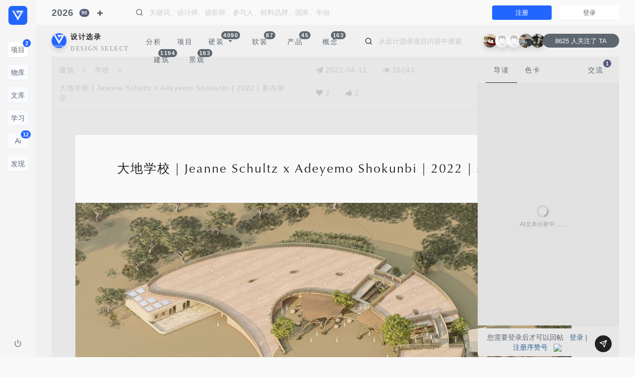

--- FILE ---
content_type: text/html; charset=utf-8
request_url: https://www.vsszan.com/thread-717205-1-1.html
body_size: 24184
content:
<!DOCTYPE html PUBLIC "-//W3C//DTD XHTML 1.0 Transitional//EN" "http://www.w3.org/TR/xhtml1/DTD/xhtml1-transitional.dtd">
<html xmlns="http://www.w3.org/1999/xhtml">
<head>
<meta name="renderer" content="webkit">
<meta http-equiv="X-UA-Compatible" content="IE=edge,chrome=1" />
<meta http-equiv="Content-Type" content="text/html; charset=utf-8" />
<meta name="viewport" content="width=device-width, initial-scale=1, maximum-scale=1, shrink-to-fit=no"><title>大地学校 | Jeanne Schultz x Adeyemo Shokunbi | 2022 | 塞内加尔-序赞网</title>
<link href="https://www.vsszan.com/thread-717205-1-1.html" rel="canonical" />
<meta property="og:type" content="bbs"/>
<meta property="og:title" content="大地学校|JeanneSchultzxAdeyemoShokunbi|2022|塞内加尔"/>
<meta property="og:description" content="AbhijitPrasanth：学校希望营造适合孩子创作自由和知识的环境。进入学校后，人们会看到一个大型的半封闭式室外图书馆空间，这是整个设计的核心。学校在视觉上分为三个部分"/>
<meta property="og:image" content="https://imgvz.vsszan.com/forum/2022/04/12/vsszan53150120913161.jpg"/>
<meta property="og:release_date" content="2022-04-12T08:14:00"/>
<meta property="og:author" content="序赞精选"/>
<meta property="og:bbs:replay" content="1"/>
    <meta name="keywords" content="塞内加尔,图书馆,封闭式,绿色的,大型的" />
<meta name="description" content="Abhijit Prasanth：学校希望营造适合孩子创作自由和知识的环境。进入学校后，人们会看到一个大型的半封闭式室外图书馆空间，这是整个设计的核心。学校在视觉上分为三个部分，绿 ..." />
<meta name="generator" content="Vz! 1.0" />
<meta name="author" content="Vz! Team" />
<meta name="copyright" content="2008-2035 VSSZAN Inc." />
<meta name="MSSmartTagsPreventParsing" content="True" />
<meta http-equiv="MSThemeCompatible" content="Yes" /><link rel="stylesheet" type="text/css" href="https://cdnvz.vsszan.com/data/cache/style_5_common.css?fEX" /><link rel="stylesheet" href="https://cdnvz.vsszan.com/template/vz_style/common/2025/style.css?fEX">
<link rel="stylesheet" href="https://cdnvz.vsszan.com/template/vz_style/common/2025/styleall.css?fEX">
<link rel="stylesheet" href="https://cdnvz.vsszan.com/template/vz_style/basik/css/swiper-bundle.min.css?fEX" type="text/css" />
<link rel="stylesheet" href="https://cdnvz.vsszan.com/template/vz_style/basik/css/site.min.css?fEX" type="text/css" />
<link rel="stylesheet" href="https://cdnvz.vsszan.com/template/vz_style/assets/font-awesome-4.7.0/css/font-awesome.min.css">
<link href="api/aiapp/material-icons/iconfont/material-icons.css" rel="stylesheet">

<link rel="stylesheet" type="text/css" href="https://cdnvz.vsszan.com/template/vz_style/assets/plugin/css/mediaBoxes.css?fEX">
<link rel="stylesheet" type="text/css" href="https://cdnvz.vsszan.com/template/vz_style/iscwo/js/components/Fancybox/jquery.fancybox.min.css?fEX">
<script type="text/javascript">var STYLEID = '5', STATICURL = 'static/', IMGDIR = 'https://cdnvz.vsszan.com/template/vz_style/iscwo/common/', VERHASH = 'fEX', charset = 'utf-8', discuz_uid = '0', cookiepre = 'vz_2132_', cookiedomain = '', cookiepath = '/', showusercard = '1', attackevasive = '0', disallowfloat = 'login|newthread|usergroups', creditnotice = '1|序点|点,2|赞币|个,3|算力|点,4|钱币|个', defaultstyle = '', REPORTURL = 'aHR0cHM6Ly93d3cudnNzemFuLmNvbS90aHJlYWQtNzE3MjA1LTEtMS5odG1s', SITEURL = 'https://www.vsszan.com/', JSPATH = 'https://cdnvz.vsszan.com/data/cache/', CSSPATH = 'https://cdnvz.vsszan.com/data/cache/style_', DYNAMICURL = '';</script>
<script src="https://cdnvz.vsszan.com/data/cache/common.js?fEX" type="text/javascript"></script>
<script type="text/javascript">window.onerror=function(){return true;} </script>
<style>
    .fad-container {
      width: 100%;
  background: none !important;
    }
.fad-container img{
      width: 100%;
    }
  </style>
<meta name="application-name" content="序赞网" />
<meta name="msapplication-tooltip" content="序赞网" />
<meta name="msapplication-task" content="name=首页;action-uri=https://www.vsszan.com/portal.php;icon-uri=https://cdnvz.vsszan.com/template/vz_style/iscwo/common//portal.ico" /><meta name="msapplication-task" content="name=序赞;action-uri=https://www.vsszan.com/forum.php;icon-uri=https://cdnvz.vsszan.com/template/vz_style/iscwo/common//bbs.ico" />
<meta name="msapplication-task" content="name=动态;action-uri=https://www.vsszan.com/home.php;icon-uri=https://cdnvz.vsszan.com/template/vz_style/iscwo/common//home.ico" /><link rel="archives" title="序赞网" href="https://www.vsszan.com/archiver/" />
<script type="text/javascript">HTMLNODE.className += ' widthauto'</script>
<script src="https://cdnvz.vsszan.com/data/cache/forum.js?fEX" type="text/javascript"></script>
<style>
#header .navbar-nav .nav-posts .fa-plus{
    width: 14px;
font-size: 14px;
    text-align: center;
}
#header .navbar-nav .nav-posts .tooltip{
    margin-left: 30px;
}
#header .navbar-nav .nav-posts{
    margin-top: 8px;
color: #5e676f;
border-radius: 4rem;
    transition: all .6s;
    -webkit-transition: all .6s;
}
#header .navbar-nav .nav-posts:hover {
background-color: #e9e9e9;
transition: all .6s;
-webkit-transition: all .6s;
}
  </style>
</head>
<body id="nv_forum" class="layout-row pg_viewthread scroll-header" onkeydown="if(event.keyCode==27) return false;">
<div id="append_parent"></div><div id="ajaxwaitid"></div>
        <!-- ############ Aside START-->
        <div id="aside" class="page-sidenav no-shrink bg-light nav-dropdown fade folded" data-class="folded">
            <div class="sidenav h-100 modal-dialog bg-light">
                <!-- sidenav top -->
                <div class="navbar">
                    <!-- brand -->
                    <a href="https://www.vsszan.com/" class="navbar-brand text-primary"  data-toggle="tooltip" data-placement="right" title="序赞网" data-original-title="返回首页">
                       <svg width="38" height="38" style="shape-rendering:geometricPrecision; text-rendering:geometricPrecision; image-rendering:optimizeQuality; fill-rule:evenodd; clip-rule:evenodd" viewBox="0 0 96.2081 96.2081" xmlns="http://www.w3.org/2000/svg" fill="currentColor">
                        <g class="loading-spin" style="transform-origin: 2312px 2312px">   
  <path d="M18.6403 -5.53724e-015l58.9274 0c10.2522,0 18.6403,8.38812 18.6403,18.6403l0 58.9274c0,10.2522 -8.38812,18.6403 -18.6403,18.6403l-58.9274 0c-10.2522,0 -18.6403,-8.38812 -18.6403,-18.6403l0 -58.9274c0,-10.2522 8.38812,-18.6403 18.6403,-18.6403zm29.4637 40.9032l4.70865 -8.15506 -9.41719 0 4.70855 8.15506zm-24.1538 -8.50787l-4.7086 -8.15511 9.41714 0 -4.70855 8.15511zm9.62076 0l-4.60669 -7.97873 -4.60679 7.97873 9.21348 0zm-4.8104 8.33144l-4.60674 -7.97863 9.21348 0 -4.60674 7.97863zm9.62076 0l-4.60669 -7.97863 -4.60669 7.97863 9.21338 0zm-4.81035 8.33154l-4.60669 -7.97873 9.21338 0 -4.60669 7.97873zm9.62081 0l-4.60674 -7.97873 -4.60674 7.97873 9.21348 0zm-4.81045 8.33149l-4.60669 -7.97873 9.21348 0 -4.60679 7.97873zm9.62081 0l-4.60669 -7.97873 -4.60674 7.97873 9.21343 0zm-4.81035 8.33144l-4.60674 -7.97863 9.21343 0 -4.60669 7.97863zm4.91221 8.50792l4.70865 -8.15511 -9.41719 0 4.70855 8.15511zm4.50489 -8.50792l-9.00972 0 4.50484 -7.80231 4.50489 7.80231zm0.407372 0l4.60674 -7.97863 -9.21343 0 4.60669 7.97863zm4.40308 -8.33144l-9.21348 0 4.60679 -7.97873 4.60669 7.97873zm0.407323 0l4.60674 -7.97873 -9.21348 0 4.60674 7.97873zm4.40303 -8.33149l-9.21343 0 4.60674 -7.97873 4.60669 7.97873zm0.407372 0l4.60669 -7.97873 -9.21338 0 4.60669 7.97873zm4.40303 -8.33154l-9.21343 0 4.60674 -7.97863 4.60669 7.97863zm0.407323 0l4.60679 -7.97863 -9.21348 0 4.60669 7.97863zm4.81045 -8.33144l4.70855 -8.15511 -9.41714 0 4.7086 8.15511zm-0.407372 0l-9.00977 0 4.50489 -7.8024 4.50489 7.8024zm-4.7086 -8.15511l-9.21338 0 4.60669 7.97873 4.60669 -7.97873zm-4.81035 8.33144l-9.21343 0 4.60674 -7.97873 4.60669 7.97873zm-4.81035 -8.33144l-9.21348 0 4.60669 7.97873 4.60679 -7.97873zm-9.41719 0.352708l4.50489 7.8024 -9.00972 0 4.50484 -7.8024zm-4.91221 7.8024l-4.7086 -8.15511 9.41714 0 -4.70855 8.15511z"></path>
                        </g>
                    </svg>
                        <span class="hidden-folded d-inline l-s-n-1x ">序赞网</span>
                    </a>
                    <!-- / brand -->
                </div><style>
.progress {
    background-color: rgb(135 150 165 / 35%);
}
</style>                                                <div class="flex scrollable hover">
                    <div class="vz-nav-aside nav-active-text-primary" data-nav>
                        <ul class="nav bg pt-0 py-3">

                            <li>
                                <div class="px-3 py-2 nav-fold">
                                    <a href="https://www.vsszan.com/forum.php" class="btn btn-white btn-block text-align-auto f-size-14 p-1 btn-active" title="项目">
                                        项目
                                        <span class="mx-1 hidden-folded">Project</span>
<span class="badge badge-pill badge-up bg-primary">2</span>
                                    </a>
                                </div>
                            </li>
<li>
                                <div class="px-3 py-2 nav-fold">
                                    <a href="https://www.vsszan.com/items.html" class="btn btn-white btn-block text-align-auto f-size-14 p-1" title="项目">
                                        物库
                                        <span class="mx-1 hidden-folded">Library</span>
                                    </a>
                                </div>
                            </li>
<li>
                                <div class="px-3 py-2 nav-fold">
                                    <a href="https://www.vsszan.com/doc.html" class="btn btn-white btn-block text-align-auto f-size-14 p-1" title="文库">
                                        文库
                                        <span class="mx-1 hidden-folded">Doc</span>
                                    </a>
                                </div>
                            </li>
<li>
                                <div class="px-3 py-2 nav-fold">
                                    <a href="https://www.vsszan.com/edu.html" class="btn btn-white btn-block text-align-auto f-size-14 p-1" title="学习">
                                        学习
                                        <span class="mx-1 hidden-folded">Learning</span>
                                    </a>
                                </div>
                            </li>
<li>
                                <div class="px-3 py-2 nav-fold">
                                    <a href="https://www.vsszan.com/aicolorview.php" class="btn btn-white btn-block text-align-auto f-size-14 p-1" title="人工智能">
                                        Ai
                                        <span class="mx-1 hidden-folded">人工智能</span>
<span class="badge badge-pill badge-up bg-primary">12</span>
                                    </a>
                                </div>
                            </li>
 <li>
                                <a class="px-3 py-2 nav-fold">
<div class="btn btn-white btn-block text-align-auto f-size-14 p-1">
                                    发现
                                    <span class="mx-1 hidden-folded">Discover</span>
                                    <span class="nav-caret ml-2"></span>
                                </div>
                                </a>

                                <ul class="nav-sub nav-mega py-0">
                                    <li>
                                        <a href="https://www.vsszan.com/forum-68-1.html" class="nav-mega-a" title="情报动态">
                                            <span class="nav-text">情报动态</span>
                                        </a>
                                    </li>
                                    <li>
                                        <a href="https://www.vsszan.com/forum-127-1.html" class="nav-mega-a" title="平面规划">
                                            <span class="nav-text">平面规划</span>
                                        </a>
                                    </li>
                                    <li>
                                        <a href="https://www.vsszan.com/forum-789-1.html" class="nav-mega-a" title="设计资源">
                                            <span class="nav-text">设计资源</span>
                                        </a>
                                    </li>
 <li>
                                        <a href="https://www.vsszan.com/hdimg.html" class="nav-mega-a" title="超清案例">
                                            <span class="nav-text">超清案例</span>
                                        </a>
                                    </li>
<li>
                                        <a href="https://www.vsszan.com/forum-799-1.html" class="nav-mega-a" title="精选资料">
                                            <span class="nav-text">精选资料</span>
                                        </a>
                                    </li>
<li>
                                        <a href="https://www.vsszan.com/video.php" class="nav-mega-a" title="精彩视频">
                                            <span class="nav-text">精彩视频</span>
                                        </a>
                                    </li>
<li>
                                        <a href="https://www.vsszan.com/forum-902-1.html" class="nav-mega-a" title="产品素材">
                                            <span class="nav-text">产品素材</span>
                                        </a>
                                    </li>
<li>
                                        <a href="https://www.vsszan.com/forum-952-1.html" class="nav-mega-a" title="网站事务">
                                            <span class="nav-text">网站事务</span>
                                        </a>
                                    </li>
                                </ul>
                            </li>


                        </ul>
                    </div>
                </div>
                <!-- sidenav bottom -->
                <div class="no-shrink">
                    <div class="nav-fold py-1 ">
                        <a href="member.php?mod=logging&amp;action=logout&amp;logout=ok" class="p-3" data-toggle="tooltip" data-placement="right" title="" data-original-title="退出登录">
                            <i data-feather="power"></i>
                        </a>
                    </div>
                </div>            </div>
        </div>
        <!-- ############ Aside END-->
        <div id="main" class="layout-column flex">
            <!-- ############ Header START-->
            <div id="header" class="page-header ">
                <div class="navbar navbar-expand-lg padding py-0">
                    <!-- brand -->
                    <a href="https://www.vsszan.com/" class="navbar-brand d-lg-none text-primary" data-toggle="tooltip" data-placement="right" title="序赞网" data-original-title="返回首页">
                        <svg width="28" height="28" style="shape-rendering:geometricPrecision; text-rendering:geometricPrecision; image-rendering:optimizeQuality; fill-rule:evenodd; clip-rule:evenodd" viewBox="0 0 96.2081 96.2081" xmlns="http://www.w3.org/2000/svg" fill="currentColor">
                        <g class="loading-spin" style="transform-origin: 2312px 2312px">   
  <path d="M18.6403 -5.53724e-015l58.9274 0c10.2522,0 18.6403,8.38812 18.6403,18.6403l0 58.9274c0,10.2522 -8.38812,18.6403 -18.6403,18.6403l-58.9274 0c-10.2522,0 -18.6403,-8.38812 -18.6403,-18.6403l0 -58.9274c0,-10.2522 8.38812,-18.6403 18.6403,-18.6403zm29.4637 40.9032l4.70865 -8.15506 -9.41719 0 4.70855 8.15506zm-24.1538 -8.50787l-4.7086 -8.15511 9.41714 0 -4.70855 8.15511zm9.62076 0l-4.60669 -7.97873 -4.60679 7.97873 9.21348 0zm-4.8104 8.33144l-4.60674 -7.97863 9.21348 0 -4.60674 7.97863zm9.62076 0l-4.60669 -7.97863 -4.60669 7.97863 9.21338 0zm-4.81035 8.33154l-4.60669 -7.97873 9.21338 0 -4.60669 7.97873zm9.62081 0l-4.60674 -7.97873 -4.60674 7.97873 9.21348 0zm-4.81045 8.33149l-4.60669 -7.97873 9.21348 0 -4.60679 7.97873zm9.62081 0l-4.60669 -7.97873 -4.60674 7.97873 9.21343 0zm-4.81035 8.33144l-4.60674 -7.97863 9.21343 0 -4.60669 7.97863zm4.91221 8.50792l4.70865 -8.15511 -9.41719 0 4.70855 8.15511zm4.50489 -8.50792l-9.00972 0 4.50484 -7.80231 4.50489 7.80231zm0.407372 0l4.60674 -7.97863 -9.21343 0 4.60669 7.97863zm4.40308 -8.33144l-9.21348 0 4.60679 -7.97873 4.60669 7.97873zm0.407323 0l4.60674 -7.97873 -9.21348 0 4.60674 7.97873zm4.40303 -8.33149l-9.21343 0 4.60674 -7.97873 4.60669 7.97873zm0.407372 0l4.60669 -7.97873 -9.21338 0 4.60669 7.97873zm4.40303 -8.33154l-9.21343 0 4.60674 -7.97863 4.60669 7.97863zm0.407323 0l4.60679 -7.97863 -9.21348 0 4.60669 7.97863zm4.81045 -8.33144l4.70855 -8.15511 -9.41714 0 4.7086 8.15511zm-0.407372 0l-9.00977 0 4.50489 -7.8024 4.50489 7.8024zm-4.7086 -8.15511l-9.21338 0 4.60669 7.97873 4.60669 -7.97873zm-4.81035 8.33144l-9.21343 0 4.60674 -7.97873 4.60669 7.97873zm-4.81035 -8.33144l-9.21348 0 4.60669 7.97873 4.60679 -7.97873zm-9.41719 0.352708l4.50489 7.8024 -9.00972 0 4.50484 -7.8024zm-4.91221 7.8024l-4.7086 -8.15511 9.41714 0 -4.70855 8.15511z"></path>
                        </g>
                    </svg>
                        <span class="hidden-folded d-inline l-s-n-1x d-lg-none">序赞网</span>
                    </a>
                    <!-- / brand -->
                    <!-- Navbar collapse -->
                    <div class="collapse navbar-collapse order-2 order-lg-1 navbartop" id="navbarToggler">
                                                                                                                                                                                                                 <ul class="navbar-nav ml-0 mr-2">
<li class="nav-item">
                                                <a href="search?mod=forum&amp;s=dateline_DESC&amp;f=subject&amp;q=2026" class="nav-link navbartopyear pl-0"  data-toggle="tooltip" data-placement="bottom" title="全球2026项目" data-original-title="全球2026项目">
2026<span class="badge badge-pill badge-secondary badge-up f-size-10 ">90</span>
</a>
                    </li>
<li class="nav-item dropdown" data-toggle="tooltip" data-placement="bottom" title="" data-original-title="新增" style="margin-left: 30px;">
                            <a class="nav-posts nav-link px-2 mr-0" class="nav-posts nav-link px-2 mr-2" data-toggle="modal" data-target="#postmodal">
                                <i class="fa fa-plus"></i>
                            </a>
                        </li>
</ul>
<form id="header-q-form" autocomplete="off" action="search?mod=forum" class="input-group mr-2 my-lg-0 ml-5 mr-3">
                            <div class="input-group-prepend">
                                <button type="button" class="btn no-shadow no-bg px-0">
                                    <i data-feather="search"></i>
                                </button>
                            </div>
<input type="hidden" name="mod" value="forum" />
                            <input id="header-q-input" type="text" name="q" value="" autocomplete="off" class="form-control no-border no-shadow no-bg typeahead" placeholder="关键词、设计师、摄影师、参与人、材料品牌、国家、年份">
                        </form>                    </div>
                    <ul class="nav navbar-menu order-1 order-lg-2">
                    <li class="nav-item">
                    <a href="https://www.vsszan.com/ureg.html" class="btn btn-primary btn-sm w-sm mx-3">注册</a>
                    </li>
<li class="nav-item">
<a href="https://www.vsszan.com/login.html" class="btn btn-white btn-sm w-sm">登录</a>
                   </li>
                
                    </ul>
                </div>
            </div>
            <!-- ############ Footer END-->
            <!-- ############ Content START-->
            <div id="content" class="flex "><style>
.page-container {
    max-width: 1040px;
}

.scrolled .vzyxqun {
    top: 80px !important;
    transition: top .8s;
    -webkit-transition: top .8s;
}
.vzyxqun {
    position: absolute;
    width: 168px;
    left: -188px;
    top: -128px;
transition: top .8s;
    -webkit-transition: top .8s;
}
.vzyxqun .card-title {
letter-spacing: 3px;
}
.qywxqunimg {
    width: 100%;
border-radius: 0.25rem;
}
</style>

<script type="text/javascript">var fid = parseInt('12'), tid = parseInt('717205');</script>

<script src="https://cdnvz.vsszan.com/data/cache/forum_viewthread.js?fEX" type="text/javascript"></script>
<script type="text/javascript">zoomstatus = parseInt(1);var imagemaxwidth = '1000';var aimgcount = new Array();</script>
<link rel="stylesheet" href="https://cdnvz.vsszan.com/template/vz_style/common/2025/dashboardstyle.css?fEX">
<link rel="stylesheet" href="https://cdnvz.vsszan.com/template/vz_style/common/2025/list_big.css?fEX">
<link rel="stylesheet" type="text/css" href="source/plugin/magmobileapi/static/magapp.css" /><div class="magapp-qrcode-download bm z" id="magapp_qrcode_download" style="display: none"><div class="bm_c"><img class="magapp-qrcode-download-img" src="https://www.vsszan.com//source/plugin/magmobileapi/static/imgs/qrcode_big.png" /><p class="magapp-appdl-note"></p></div></div><style>
html {
  scroll-behavior: smooth;
}
.pls .avatar {
    width: 30px;
    height: 30px;
    border-radius: 50%;
}
.pls .favatar {
    width: 30px;
    height: 30px;
    border-radius: 50%;
}
.pls .avatar img {
    width: 30px;
    height: 30px;
    border-radius: 50%;
}
.pls .postavatar {
    left: auto;
    top: auto;
    bottom: -6px;
    right: -6px;
}
.pls {
    width: unset;
}
.postleft-card {
    transition: all .65s;
    -webkit-transition: all .65s;
}
.postleft-card .nav-active-border {
    background-color: unset;
}
.scroll-up .postleft-card {
    top: 123px;
transition: all .65s;
    -webkit-transition: all .65s;
}
.postleft-card .fixed-content {
    height: calc(100vh - 14.5rem);
}
.vzpost {
    z-index: 300;
}
.vzpost .btn-open-options {
    bottom: 128px;
}
.vzpnpost {
    position: absolute;
    right: 15px;
    bottom: 8px;
}
.vzpostcomment {
padding-right: 62px;
}
.tedt .area {
    background: #e7e7e7;
}
.tedt .pt {
    background: #e7e7e7;
}
.vzpostcomment .form-control:focus {
    box-shadow:unset;
}
.vzpostcomment .vzpnpost .gd-dark {
    color: #fff !important;
width: 34px !important;
    height: 34px !important;
    background-color: #222222 !important;
transition: all .6s;
    -webkit-transition: all .6s;
}
.tedt {
    border: 0px !important;
}
.vzpostcomment .vzpnpost .gd-dark:hover {
    color: #b5b5b5;
    background-color: #5e676f;
transition: all .6s;
    -webkit-transition: all .6s;
}
.pct {
padding-bottom: unset; 
display: block; 
    width: 100%;
}
.t_fsz {
    min-height: unset;
}
.vzreply-b a {
    color: #cacdd0;
font-size: 12px;
}
.vzreply-b a:hover {
    color: #666666;
}
.vzreply-b .vzreply-hover {
    opacity: 0;
transition: all .65s;
    -webkit-transition: all .65s;
}
.plhin:hover .vzreply-b .vzreply-hover {
    opacity: 1;
transition: all .65s;
    -webkit-transition: all .65s;
}
.plhin {
max-width: 900px;
}
.vzreply-a{
    color: #cacdd0;
font-size: 12px;
}
.vzreply-a a {
    color: #cacdd0;
font-size: 12px;
}
.vzreply-a a:hover {
    color: #666666;
}
#hiddenpoststip a {
    color: #cacdd0;
font-size: 12px;
}
#hiddenpoststip a:hover {
    color: #666666;
}
.scroll-up .postleft-card {
    z-index: 5;
}
#comment .pg a {
    background-color: #e1e1e1 !important;
}
#comment .pg strong {
    background-color: #5e676f !important;
}
#comment .pg label {
background-color: #e1e1e1 !important;
}
#comment .pg label .px {
    background-color: #e1e1e1;
}
.t-50 {
    position: absolute;
    top: 50%;
}
#comment {
    background-color: #e1e1e1;
}
#AICreation {
    background-color: #e1e1e1;
}
#f_pst {
    position: absolute;
    bottom: -37px;
    padding-right: 62px;
    width: 100%;
    left: 0px;
}

.postnav2 {
    opacity: 1;
z-index: 2;
top: 0px;
background-color: #e7e7e7;
transition: all .35s;
    -webkit-transition: all .35s;
}
.postnav2 .nav-link {
    color: #c4c7c9;
    letter-spacing: 1px;
transition: all .65s;
    -webkit-transition: all .65s;
}
.postnav2 .nav-link:hover {
    color: #5e676f;
transition: all .65s;
    -webkit-transition: all .65s;
}
.copyThreadUrl {
    padding-top: 10px;
opacity: 0;
transition: all .65s;
    -webkit-transition: all .65s;
}
.postnav2:hover .copyThreadUrl {
opacity: 1;
transition: all .65s;
    -webkit-transition: all .65s;
}
.copyThreadUrl a {
    color: #c4c7c9;
}
.scroll-up .postnav2 {
    z-index: 4;
transition: all .65s;
    -webkit-transition: all .65s;
}
.scroll-up .postnav2 {
    opacity: 0;
    top: 105px;
    transition: all .85s;
    -webkit-transition: all .85s;
}
.scroll-up .postnav2:hover {
    opacity: 1;
    top: 115px;
    transition: all .65s;
    -webkit-transition: all .65s;
}
.copyThreadUrl a:not([href]):not([tabindex]) {
    color: #c4c7c9;
}
.scroll-up .postnav3 {
    bottom: 0px;
    transition: all .85s;
    -webkit-transition: all .85s;
z-index: 3;
}
.postbutton {
    position: absolute;
    right: 6px;
bottom: 60px;
width: 35px;
}
.notifyjs-corner {
position: fixed;
margin: 5px;
z-index: 1050;
}

.notifyjs-corner .notifyjs-wrapper,
.notifyjs-corner .notifyjs-container {
position: relative;
display: block;
height: inherit;
width: inherit;
margin: 3px;
}

.notifyjs-wrapper {
z-index: 1;
position: absolute;
display: inline-block;
height: 0;
width: 0;
}

.notifyjs-container {
display: none;
z-index: 1;
position: absolute;
}

.notifyjs-hidable {
cursor: pointer;
}

[data-notify-text],[data-notify-html] {
position: relative;
}

.notifyjs-arrow {
position: absolute;
z-index: 2;
width: 0;
height: 0;
}
.typeoption {
max-width: 680px;
}
.postbutton a:not([href]):not([tabindex]) {
    color: #a9afb8;
}
.postbutton .btn {
  color: #a9afb8;
  transition: all .65s;
  -webkit-transition: all .65s;
}
.postbutton .btn:hover {
  color: #5e676f !important;
  background-color: #dddddd;
  transition: all .65s;
  -webkit-transition: all .65s;
}
.scrolled .scrolltop {
    opacity: 0 !important;
}
.aimg span {
    background: linear-gradient(180deg, rgba(255, 255, 255, 0) 0%, rgb(0 0 0 / 38%) 100%);
display: block;
    opacity: 0;
    padding: 20px;
    position: absolute;
    bottom: 0;
    right: 0;
    width: 100%;
    text-align: right;
transition: all .65s;
    -webkit-transition: all .65s;
}
.aimg:hover span {
    opacity: 1;
transition: all .65s;
    -webkit-transition: all .65s;
}
.push {
    background: unset !important;
}
.editp {
    background: unset !important;
}
.fastre {
    background: unset !important;
}
.replyadd {
    background: unset !important;
}
.replysubtract {
    background: unset !important;
}
#f_pst .plc {
    padding: 0px;
}
.vzreply-b .pob em a {
    padding: unset;
}
#hiddenpoststip {
    background: unset !important;
}
.hin {
    opacity: 1 !important;
}

#Introductionloading {
    top: 50%;
    left: 50%;
    transform: translate(-50%, -50%);
}
#Colorcardloading {
    top: 50%;
    left: 50%;
    transform: translate(-50%, -50%);
}
#IntroductionContent {
    background-color: #e1e1e1;
}
#fastpostsubmit {
background: unset;
}
.loadingtext {
    position: absolute;
    width: 100px;
    top: 30px;
    right: -40px;
    font-size: 12px;
color: #99a0ac;
}
.vzpostcontent div {
    margin-top: 0px;
    margin-bottom: 0px;
}
.vzpostcontent .t_f {
    font-family: 'Optima', Arial, sans-serif;
    letter-spacing: 2px;
    font-size: 12px !important;
    line-height: 1.5;
    color: #99a0ac;
    text-align: justify;
}
.plc {
    padding: 0 0;
}
#ct {
 background-color: #e7e7e7;
 min-height: 680px;
}

.aimg {
    max-width: 1000px;
}
.aimg img {
    width: 100%;
}
.aimg .r {
    border-radius: 0px;
}
.imagebox {
    margin-bottom: 1px !important;
min-height: 80px;
}
.imagebox-l {
    width: 100%;
background-color: #f0f0f0;
}
.imagebox-r {
    width: 100%;
background-color: #f0f0f0;
}
.imagebox-r .t-50 {
position: relative;
}
.imagebox-r .l-50 {
    left: 50%;
}
.imagebox-r .w-100 {
height: 100%;
position: relative;
}
.imagebox-r .loading {
  margin-top: -12px;
  margin-left: -12px;
  opacity: .4;
}
.imagebox-r .loadingtext {
  width: 95px;
  right: -43px;
}
.textbox {
    margin-bottom: 1px !important;
}

.textbox-w {
    background-color: #f9f9fa;
}

.textbox-n {
    letter-spacing: 1.5px !important;
    max-width: 680px;
    line-height: 28px;
color: #222222;
font-size: 14px;
}
.textbox-t {
    letter-spacing: 2px !important;
    width: 100%;
    line-height: 40px;
font-size: 25px;
color: #222222;
}
.t_f ul {
    margin-bottom: unset !important;
padding-top: 10px;
}

.vipjihuo a {
    color: #c4c7c9 !important;
}
.vipjihuo a:hover {
    color: #99a0ac !important;
}
.imagecolorbm-l {
    position: absolute;
    z-index: 1;
    bottom: 85px;
opacity: 0;
left: 0px;
transition: all 0.85s;
    -webkit-transition: all 0.85s;
}
.imagecolorbm-r {
z-index: 2;
height: 29px;
}
.imagecolorbm-r a {
border-radius: 3rem;
height: 29px;
}
.imagecolorbmtext {
line-height: 28px;
color: #f9f9fa;
}

.scrollable::-webkit-scrollbar {
    width: 6px; /* 滚动条宽度 */
    background: #e1e1e1; /* 轨道背景色 */
}
.scrollable::-webkit-scrollbar-thumb {
    background: #c4c7c9; /* 滑块颜色 */
    border-radius: 5px; /* 圆角 */
}
.scrollable::-webkit-scrollbar-track {
    background: #e1e1e1; /* 轨道背景 */
}
``` ‌:ml-citation{ref="1,2" data="citationList"}
</style>
<style>
.notie-textbox {
text-align: center !important;
}
.notie-textbox {
    display: flex;
    justify-content: center;
    align-items: center;
    text-align: center;
border-radius: 30px !important;
}
#ColorcardContent .palette {
    bottom: 20px;
}
.palette {
    position: absolute;
    display: block;
    bottom: 0px;
left: 0px;
    width: 100%;
transition: all 0.85s;
    -webkit-transition: all 0.85s;
}
.aicoloropen {
opacity: 1 !important;
left: 20px !important;
transition: all 0.85s;
    -webkit-transition: all 0.85s;
}
.imagecolorbm-l .aicolorclose {
opacity: 0;
left: 0px;
transition: all 0.85s;
    -webkit-transition: all 0.85s;
}
.palette-a {
    display: -webkit-box;
    display: -webkit-flex;
    display: -ms-flexbox;
    display: flex;
    -webkit-flex-direction: row;
    -ms-flex-direction: row;
    flex-direction: row;
    width: 100%;
}
.palette-b {
    display: -webkit-box;
    display: -webkit-flex;
    display: -ms-flexbox;
    display: flex;
    -webkit-align-items: center;
    -webkit-box-align: center;
    -ms-flex-align: center;
    align-items: center;
    -webkit-box-pack: center;
    -ms-flex-pack: center;
    -webkit-justify-content: center;
    justify-content: center;
    -webkit-flex-direction: column;
    -ms-flex-direction: column;
    flex-direction: column;
    width: calc(100% / 10);
    cursor: pointer;
    position: relative;
background-color: #e1e1e1;
}
.palette-bb {
    display: -webkit-box;
    display: -webkit-flex;
    display: -ms-flexbox;
    display: flex;
    -webkit-align-items: center;
    -webkit-box-align: center;
    -ms-flex-align: center;
    align-items: center;
    -webkit-box-pack: center;
    -ms-flex-pack: center;
    -webkit-justify-content: center;
    justify-content: center;
    -webkit-flex-direction: column;
    -ms-flex-direction: column;
    flex-direction: column;
    width: calc(40% / 10);
    position: relative;
width: 20px;
}
.palette-c {
    width: 100%;
    height: 29px;
    overflow: hidden;
}
.palette-d {
    width: 100%;
    height: 29px;
    border-top-left-radius: 30px;
    border-bottom-left-radius: 30px;
}
.palette-e {
    width: 100%;
    height: 29px;
    border-top-right-radius: 30px;
    border-bottom-right-radius: 30px;
}
.palette-ai {
    height: 400px;
    width: 426px;
    bottom: -18px;
    border-top-left-radius: 15px;
    border-top-right-radius: 15px;
border-bottom-left-radius: 15px;
    border-bottom-right-radius: 15px;
background-color: #f0f0f0;
}
.palette-ai .loading {
    top: 50%;
    left: 50%;
    margin-left: -12px;
margin-top: -12px;
}
.palette-ai .close {
    top: 16px;
    right: 20px;
}
#postleftTabContent .item-except {
 right: 0;
}
.colortitle {
    max-height: 260px;
    font-family: Optima;
    font-weight: normal;
    font-size: 12px;
    line-height: 20px;
    color: #99a0ac;
    letter-spacing: 1.5px !important;
    text-align: justify;
}
.colorlzyw {
    font-size: 11px;
    color: #c4c7c9;
}
.palette-ai .loading {
  margin-top: -30px;
}
.imagecolorbm-l .card-header {
  background-color: #fbf9ff;
  border-top-left-radius: 15px;
  border-top-right-radius: 15px;
}
</style><div class="userspacecontent d-flex padding pt-0 pl-0" id="userspace-nav">
<div class="d-flex flex padding pt-0 pr-0" id="content-body">
<div class="d-flex flex-column flex"><style>
.nav-yingzhuang .selected .selectedlink {
    padding: 2px 25px 2px 16px;
}
.nav-yingzhuang .selected::after {
    color: #ffffff;
    margin-left: -28px;
}
.nav-active-border .badge {
    margin-right: 0px;
    top: 5px;
}
.vleft .bg-secondary {
background-color: #5e676f !important;
}
.space-nav .nav-right .nav-link {
color: #b1b1b1;
}
.space-nav .nav-right .atthis {
color: #5e676f !important;
}
.space-nav .input-group {
    width: 288px;
}
.space-nav .w-30-v {
height: 30px;
width: 30px;
}
.space-username {
    font-family: 'Optima';
    font-size: 14px;
    color: #2b2b2b;
    letter-spacing: 1.5px;
    height: 20px;
    line-height: 20px;
    text-transform: uppercase;
    text-decoration: none;
    overflow: hidden;
top: -7px;
position: relative;
min-width: 128px;
}
.space-nav .header-text2 {
    position: absolute;
    margin-left: 38px;
margin-top: 16px;
color: #b1b1b1;
max-width: 116px;
overflow: hidden;
}
.space-nav .selectedlink-1 {
    line-height: 36px;
    margin-left: 6px;
    margin-right: 36px;
    color: #d2d2d2;
    font-size: 14px;
}
.dropdown-menu .atthis {
background-color: rgba(135, 150, 165, .1);
}
.userspacecontent .alert-secondary {
    color: #343b54;
    background-color: #e2e2e2;
    border-color: #e2e2e2;
}
.navone {
    height: 32px;
}
.navone .toolbar {
    height: 28px;
margin-top: 2px;
}
.navone .toolbar .bg-dark {
    background-color: #5e676f !important;
transition: all .6s;
    -webkit-transition: all .6s;
}
.navone .toolbar .bg-dark:hover {
    background-color: #222222 !important;
transition: all .6s;
    -webkit-transition: all .6s;
}
.navone .toolbar .bg-dark-overlay {
    background-color: #5e676f !important;
transition: all .6s;
    -webkit-transition: all .6s;
}
.navone .toolbar .bg-dark-overlay:hover {
    background-color: #222222 !important;
transition: all .6s;
    -webkit-transition: all .6s;
}
.w-28 {
    width: 28px !important;
    height: 28px !important;
}
#followmod {
    z-index: 1;
width: unset;
min-width: 108px;
}
.toolbar .avatar:hover {
    z-index: 2;
}
.avatar-group {
    margin-right: -12px;
}
</style>

<div class="space-nav nav-active-border b-b py-3 sticky">
<div class="navone d-flex">
<a href="designer-2328787.html" class="navbar-brand " data-toggle="tooltip" data-placement="bottom" data-original-title="返回 设计选录 首页">
                                        <img class="avatar w-30-v" src="https://avatar.vsszan.com/002/32/87/87_avatar_big.jpg" alt="设计选录">
                                        <span class="hidden-folded d-inline space-username">设计选录</span>
<span class="hidden-folded d-inline header-text2">Design Selection</span>

</a>
<ul class="vleft nav text no-b-b" role="tablist">
<li class="nav-item">
<a href="designer-2328787.html" class="nav-link pl-0">
<span class="selectedlink">分析</span>
</a>
</li>
<li class="nav-item">
<a href="space-2328787.html" class="nav-link ">
<span class="selectedlink">项目</span>
</a>
</li>
 <li class="nav-yingzhuang nav-item dropdown mr-2">
                                                <a class="nav-link dropdown-toggle " data-toggle="dropdown">
                                                    <span class="selectedlink">硬装</span>
<span class="badge badge-pill badge-up bg-secondary">4090</span>
                                                </a>
                                                <div class="dropdown-menu mt-3" role="menu">                                                <a href="space-2328787.html?fid=8&q=" class="dropdown-item  d-flex">
                                                        <span class="flex">住宅</span><span class="badge badge-pill bg-secondary-lt">1573</span>
                                                    </a>
                                                <a href="space-2328787.html?fid=26&q=" class="dropdown-item  d-flex">
                                                        <span class="flex">商业</span><span class="badge badge-pill bg-secondary-lt">688</span>
                                                    </a>
                                                <a href="space-2328787.html?fid=90&q=" class="dropdown-item  d-flex">
                                                        <span class="flex">餐饮</span><span class="badge badge-pill bg-secondary-lt">586</span>
                                                    </a>
                                                <a href="space-2328787.html?fid=957&q=" class="dropdown-item  d-flex">
                                                        <span class="flex">民宿</span><span class="badge badge-pill bg-secondary-lt">227</span>
                                                    </a>
                                                <a href="space-2328787.html?fid=27&q=" class="dropdown-item  d-flex">
                                                        <span class="flex">康乐</span><span class="badge badge-pill bg-secondary-lt">266</span>
                                                    </a>
                                                <a href="space-2328787.html?fid=24&q=" class="dropdown-item  d-flex">
                                                        <span class="flex">办公</span><span class="badge badge-pill bg-secondary-lt">389</span>
                                                    </a>
                                                <a href="space-2328787.html?fid=798&q=" class="dropdown-item  d-flex">
                                                        <span class="flex">酒店</span><span class="badge badge-pill bg-secondary-lt">198</span>
                                                    </a>
                                                <a href="space-2328787.html?fid=95&q=" class="dropdown-item  d-flex">
                                                        <span class="flex">文育</span><span class="badge badge-pill bg-secondary-lt">163</span>
                                                    </a>
</div>
                                          </li>
                         <li class="nav-item mr-2">
                                                <a href="space-2328787.html?fid=786&q=" class="nav-link ">
                                                    <span class="selectedlink">软装</span>
<span class="badge badge-pill badge-up bg-secondary">87</span>
                                                </a>
                                            </li>
     <li class="nav-item mr-2">
                                                <a href="space-2328787.html?fid=792&q=" class="nav-link ">
                                                    <span class="selectedlink">产品</span>
<span class="badge badge-pill badge-up bg-secondary">45</span>
                                                </a>
                                            </li>
     <li class="nav-item mr-2">
                                                <a href="space-2328787.html?fid=35&q=" class="nav-link ">
                                                    <span class="selectedlink">概念</span>
<span class="badge badge-pill badge-up bg-secondary">163</span>
                                                </a>
                                            </li>
     <li class="nav-item mr-2">
                                                <a href="space-2328787.html?fid=12&q=" class="nav-link ">
                                                    <span class="selectedlink">建筑</span>
<span class="badge badge-pill badge-up bg-secondary">1194</span>
                                                </a>
                                            </li>
     <li class="nav-item mr-2">
                                                <a href="space-2328787.html?fid=13&q=" class="nav-link ">
                                                    <span class="selectedlink">景观</span>
<span class="badge badge-pill badge-up bg-secondary">163</span>
                                                </a>
                                            </li>
</ul>
<form id="header-q-form" autocomplete="off" action="space-2328787.html" class="input-group mr-2 my-lg-0 mx-4">
                            <div class="input-group-prepend">
                                <button type="button" class="btn no-shadow no-bg px-0">
                                    <i data-feather="search"></i>
                                </button>
                            </div>
                            <input id="header-q-input" type="text" name="q" value="" autocomplete="off" class="form-control no-border no-shadow no-bg typeahead" placeholder="从设计选录项目内容中搜索">
</form>
<span class="flex"></span>

<div class="toolbar">
                                                                                                         <div class="avatar-group ">
                                                                  <a href="designer-2474592.html" target="_blank" class="avatar ajax w-28 mr-1 sr-item" data-toggle="tooltip" title="" data-pjax-state="" data-original-title="哒哒mi">
                                                                <img class="w-28" src="https://avatar.vsszan.com/002/47/45/92_avatar_big.jpg" alt=".">
                                                            </a>
                                                                  <a href="designer-345303.html" target="_blank" class="avatar ajax w-28 mr-1 sr-item" data-toggle="tooltip" title="" data-pjax-state="" data-original-title="xinyujia2013">
                                                                <img class="w-28" src="https://avatar.vsszan.com/000/34/53/03_avatar_big.jpg" alt=".">
                                                            </a>
                                                                  <a href="designer-2505655.html" target="_blank" class="avatar ajax w-28 mr-1 sr-item" data-toggle="tooltip" title="" data-pjax-state="" data-original-title="ASDCS">
                                                                <img class="w-28" src="https://avatar.vsszan.com/002/50/56/55_avatar_big.jpg" alt=".">
                                                            </a>
                                                                  <a href="designer-178056.html" target="_blank" class="avatar ajax w-28 mr-1 sr-item" data-toggle="tooltip" title="" data-pjax-state="" data-original-title="小巷清秋雨">
                                                                <img class="w-28" src="https://avatar.vsszan.com/000/17/80/56_avatar_big.jpg" alt=".">
                                                            </a>
                                                                  <a href="designer-2505643.html" target="_blank" class="avatar ajax w-28 mr-1 sr-item" data-toggle="tooltip" title="" data-pjax-state="" data-original-title="2ddieneedsleep">
                                                                <img class="w-28" src="https://avatar.vsszan.com/002/50/56/43_avatar_big.jpg" alt=".">
                                                            </a>
   
                                                  </div>

                                                        <a id="followmod" onclick="showWindow(this.id, this.href, 'get', 0);" href="home.php?mod=spacecp&amp;ac=follow&amp;op=add&amp;hash=99490e9d&amp;fuid=2328787" class="btn btn-sm btn-rounded text-white bg-dark active px-4" data-toggle-class="bg-dark" data-class="bg-dark" data-toggle="tooltip" title="" data-original-title="关注 TA">
                                                    <span class="d-none">8625 人关注了 TA</span>
                                                    </a>

</div>

</div>
</div><div id="ct" class="w-100 wp cl">


<div id="postlist" class="pl">


<div class="row mx-0">
<div class="col-12 col-sm-12 col-xl-9 px-0"><div class="postnav2 d-flex b-b py-2 px-3 sticky"><ul class="vleft nav text no-b-b" role="tablist">
<li class="nav-item">
<a href="forum-12-1.html" class="nav-link pl-0">
建筑</a>
</li>
<li class="nav-item">
<span class="nav-link pl-0">
>
</span>
</li>
<li class="nav-item">
<a href="forum-12-1124.html" class="nav-link pl-0">
学校</a>
</li>
<li class="nav-item">
<span class="nav-link pl-0">
>
</span>
</li>
<li class="nav-item d-flex copyThread">
<a href="thread-717205-1-1.html" class="nav-link pl-0 pr-0">
<span id="thread_subject">大地学校 | Jeanne Schultz x Adeyemo Shokunbi | 2022 | 塞内加尔</span>
</a>
<span class="copyThreadUrl px-2"><a class="mr-2" href="https://www.vsszan.com/thread-717205-1-1.html" onclick="return copyThreadUrl(this, '序赞网')" data-toggle="tooltip" data-placement="top"  title="复制链接"><i class="fa fa-clone f-size-14"></i></a>
</span>
</li>
</ul>
<span class="flex"></span>
<ul class="nav-right nav text-sm no-b-b pr-5">
<li class="nav-item">
<span class="nav-link" data-toggle="tooltip" data-placement="top" title="发布时间">
<span><i class="fa fa-send f-size-14 mr-1"></i></span><span>2022-04-12</span>
</span>
</li>
<li class="nav-item">
<span class="nav-link" data-toggle="tooltip" data-placement="top" title="26243人看过">
<span><i class="fa fa-eye f-size-14 mr-1"></i></span><span>26243</span>
</span>
</li>
<li class="nav-item" data-toggle="tooltip" data-placement="top" title="2人收藏">
<span class="nav-link">
<span><i class="fa fa-heart f-size-14 mr-1"></i></span><span>2</span>
</span>
</li>
<li class="nav-item mr-4" data-toggle="tooltip" data-placement="top" title="2人点赞">
<span class="nav-link pr-0">
<span><i class="fa fa-thumbs-up f-size-14 mr-1"></i></span><span>2</span>
</span>
</li>
</ul>
</div>
<div id="post_14238827" class="w-100 pt-5" ><table id="pid14238827" class="plhin auto " summary="pid14238827" cellspacing="0" cellpadding="0">
<tr>
<td class="plc px-5"><div class="pct"><style type="text/css">.pcb{margin-right:0}</style><div class="pcb">
 
<div class="t_fsz">
<table cellspacing="0" cellpadding="0" class="vzpostcontent"><tr>
<td class="t_f pb-5" id="postmessage_14238827">

<div class="textbox">
<div class="textbox-w">
<div class="textbox-t auto">
<div id="copycolor" class="text-center p-5" data-clipboard-text="大地学校 | Jeanne Schultz x Adeyemo Shokunbi | 2022 | 塞内加尔">大地学校 | Jeanne Schultz x Adeyemo Shokunbi | 2022 | 塞内加尔</div>
</div>
</div>
</div>

<div class="textbox">
<div class="textbox-w">
<div class="textbox-n auto">
                                                <font size="2"><font color="#424242"></div>
</div>
</div>
<div id="aiimgc_9589974" class="imagebox">
<div class="imagebox-l">
<ignore_js_op>

<img src="https://imgvz.vsszan.com/forum/2022/04/12/vsszan53150120913161.jpg" alt="vsszan53150120913161.jpg" title="vsszan53150120913161.jpg" />


</ignore_js_op>

</div>

</div>
<div class="textbox">
<div class="textbox-w">
<div class="textbox-n auto"></font></font><ul><li><font color="#424242"><font size="2">Abhijit Prasanth：学校希望营造适合孩子创作自由和知识的环境。进入学校后，人们会看到一个大型的半封闭式室外图书馆空间，这是整个设计的核心。学校在视觉上分为三个部分，绿色口袋成为多层次互动的重点。这些绿色的口袋（庭院）被战略性地放置，不仅增加了图书馆和多功能厅之间的凝聚力互动，而且考虑到场地的风向，提高了空气流通的质量。</font></font></li><li><font color="#424242"><font size="2">整个学校最大的空间之一是多功能厅，其功能恰如其名。多功能厅的门被设计成可以在更大的人群聚集的情况下收回，并将图书馆旁边的开放式操场改造成聚集区。该提案考虑了太阳路径，从而允许建筑物遮蔽室外互动区域，而无需任何额外的基础设施。</font></font></li><li><font color="#424242"><font size="2">除了图书馆外较小的操场空间，整个学校的屋顶变成了一个操场，和谐地成为地面游乐区的延伸。通过竹栏杆和较低的建筑高度解决了安全问题，它为如何使用游乐场提供了独特的视角。</font></font><br />
</ul><font size="2"><font color="#424242"></div>
</div>
</div>
<div id="aiimgc_9589975" class="imagebox">
<div class="imagebox-l">
<ignore_js_op>

<img src="https://imgvz.vsszan.com/forum/2022/04/12/vsszan53150120913162.jpg" alt="vsszan53150120913162.jpg" title="vsszan53150120913162.jpg" />


</ignore_js_op>

</div>

</div>
<div class="textbox">
<div class="textbox-w">
<div class="textbox-n auto"></font></font><ul><li><font color="#424242"><font size="2">绿色口袋中的桥梁成为这种多层次互动的一部分。 学校有一个农业种植区、一个雨水箱、一个水塔和水井以及在有盖庭院和主任室屋顶上的太阳能电池板。 所有这一切，加上对现有景观的保护，并提出我们自己的景观，同时使用当地可用的材料，如红粘土、竹子、木材和稻草，增加了该项目的可持续背景。 夯土等建造方法和用竹子创建框架允许简单直接的建造过程，将整个学校作为 Kafountine 及其周边地区未来的榜样。</font></font></li><li><font color="#424242"><font size="2">这所学校旨在被视为 Kafountine、Diannah 和整个塞内加尔的孩子和成年人希望的象征。 它可能会引发该国基础设施的变化，并激励下一代加倍努力。</font></font><br />
</ul></div>
</div>
</div>
<div id="aiimgc_9589976" class="imagebox">
<div class="imagebox-l">
<ignore_js_op>

<img src="https://imgvz.vsszan.com/forum/2022/04/12/vsszan53150120913163.jpg" alt="vsszan53150120913163.jpg" title="vsszan53150120913163.jpg" />


</ignore_js_op>

</div>

</div>
<div class="textbox">
<div class="textbox-w">
<div class="textbox-n auto"><font size="2"><font color="#424242"><br />
</div>
</div>
</div>
<div id="aiimgc_9589977" class="imagebox">
<div class="imagebox-l">
<ignore_js_op>

<img src="https://imgvz.vsszan.com/forum/2022/04/12/vsszan53150120913164.jpg" alt="vsszan53150120913164.jpg" title="vsszan53150120913164.jpg" />


</ignore_js_op>

</div>

</div>
<div class="textbox">
<div class="textbox-w">
<div class="textbox-n auto"></div>
</div>
</div>
<div id="aiimgc_9589978" class="imagebox">
<div class="imagebox-l">
<ignore_js_op>

<img src="https://imgvz.vsszan.com/forum/2022/04/12/vsszan53150120913165.jpg" alt="vsszan53150120913165.jpg" title="vsszan53150120913165.jpg" />


</ignore_js_op>

</div>

</div>
<div class="textbox">
<div class="textbox-w">
<div class="textbox-n auto"></div>
</div>
</div>
<div id="aiimgc_9589979" class="imagebox">
<div class="imagebox-l">
<ignore_js_op>

<img src="https://imgvz.vsszan.com/forum/2022/04/12/vsszan53150120913166.jpg" alt="vsszan53150120913166.jpg" title="vsszan53150120913166.jpg" />


</ignore_js_op>

</div>

</div>
<div class="textbox">
<div class="textbox-w">
<div class="textbox-n auto"></div>
</div>
</div>
<div id="aiimgc_9589980" class="imagebox">
<div class="imagebox-l">
<ignore_js_op>

<img src="https://imgvz.vsszan.com/forum/2022/04/12/vsszan53150120913167.jpg" alt="vsszan53150120913167.jpg" title="vsszan53150120913167.jpg" />


</ignore_js_op>

</div>

</div>
<div class="textbox">
<div class="textbox-w">
<div class="textbox-n auto"><ul><li>项目名称：The Earth School<br />
</ul><ul><li>建筑公司：Abhijit Prasanth and Asjad Ahmed<br />
</ul><ul><li>项目地点：Kafountine, Senegal<br />
</ul><ul><li>工具软件：Rhinoceros 3D, Autodesk Revit, Lumion, AutoCAD, Adobe Photoshop<br />
</ul><ul><li>设计团队：Abhijit Prasanth, Asjad Ahmed<br />
</ul><ul><li>建筑面积：1350 m²<br />
</ul><ul><li>地块面积：4500 m²<br />
</ul><ul><li>设计年份：2022<br />
</ul><ul><li>项目可视化：Abhijit Prasanth<br />
</ul><ul><li>业主甲方：Private<br />
</ul><ul><li>项目状态：Proposal for a competition<br />
</ul><ul><li>项目类型：Educational, School<br />
</ul></font></font><div class="yuedumore text-center" style="width: 100%;position: relative;bottom: 188px;z-index: 1;">
<img src="https://cdnvz.vsszan.com/style/yuedumore5.png" style="width: 100%;height: 200px;">
<div style="position: relative;bottom: 28px;z-index: 2;">
<a style="color: #222222;" data-toggle="modal" data-target="#unlogin">
<div class="f-size-16 mb-1">
剩下 <em class="text-danger text-highlight">43%</em> 内容需要成为VIP会员或充值升级到YP.2解锁
</div>
<div class="mt-0">
<img src="https://cdnvz.vsszan.com/style/more2.png" style="width: 30px;">
</div>
</a>

                                          <div class="list-item mt-5">
                                                <div>
                                                       <button class="btn px-5 mb-1 btn-primary" data-toggle="modal" data-target="#unlogin">注册成为VIP会员</button>
                                                </div>
                                            </div>


</div>
</div>
<div class="pt-5"></div>
</div>
</div>
</div>

</td>
</tr>
</table>

</div>
<div id="comment_14238827" class="cm">
</div>

<div id="post_rate_div_14238827"></div>
</div></div>

</td></tr>


<tr id="_postposition14238827"></tr>
<tr class="ad">
<td class="pls">
</td>
<td class="plc">
</td>
</tr>
</table>
<script type="text/javascript" reload="1">
aimgcount[14238827] = ['9589974','9589975','9589976','9589977','9589978','9589979','9589980'];
attachimggroup(14238827);
var aimgfid = 0;
</script>
</div><div class="postnav3 sticky">
<div class="postbutton">
<a class="btn btn-wave btn-icon btn-rounded mb-2"  data-toggle="modal" data-target="#unlogin" data-toggle="tooltip" data-placement="left" title="收藏项目">
<i class="fa fa-heart"></i>
</a>
<button class="btn btn-wave btn-icon btn-rounded mb-2" id="recommend_add"  data-toggle="modal" data-target="#unlogin" data-toggle="tooltip" data-placement="left" title="赞一下">
<i class="fa fa-thumbs-up"></i>
</button>
<a class="btn btn-wave btn-icon btn-rounded mb-2" id="k_batchdownload" onclick="showWindow('attachmentlist', this.href)" href="downmain?tid=717205" data-toggle="tooltip" data-placement="left" title="一键下载">
<i class="fa fa-cloud-download"></i>
</a>
<button class="btn btn-wave btn-icon btn-rounded mb-2" onclick="window.scrollTo('0','0')" data-toggle="tooltip" data-placement="left" title="还回顶部">
<i class="fa fa-arrow-up"></i>
</button>
</div>
</div></div><div class="col-12 col-sm-12 col-xl-3 pt-2 px-0 b-l">
<div id="postleftcard" class="postleft-card pb-5 sticky">
                                        <div class="b-b">
                                            <div class="nav-active-border b-primary bottom px-3">
                                                <ul class="nav d-flex" id="postleftTab" role="tablist">
                                                    <li class="nav-item">
                                                        <a class="nav-link pb-3 active" id="Introduction-tab" data-toggle="tab" href="#Introduction" role="tab" aria-controls="Introduction" aria-selected="false">导读</a>
                                                    </li><li class="nav-item">
                                                        <a class="nav-link pb-3" id="Colorcard-tab" onclick="colorcardload()" data-toggle="tab" href="#Colorcard" role="tab" aria-controls="Colorcard" aria-selected="false">色卡</a>
                                                    </li>
<span class="flex"></span>
<li class="nav-item">
                                                        <a class="nav-link pb-3" id="comment-tab" data-toggle="tab" href="#comment" role="tab" aria-controls="comment" aria-selected="true">交流</a>
<span class="badge badge-pill badge-up bg-secondary">1</span>                                                    </li>
                                                </ul>
                                            </div>
                                        </div>
                                        <div class="tab-content" id="postleftTabContent">
<div class="tab-pane fade show active" id="Introduction" role="tabpanel" aria-labelledby="Introduction-tab">
     <div id="IntroductionContent" class="d-flex flex fixed-content scrollable p-5">
                                                 <div class="w-100 text-center item-except text-muted text-sm t-50 pr-4">
 <div id="Introductionloading" class="loading"><span class="loadingtext">AI文本分析中……</span></div>
 </div>
 </div>
                                            </div>
<div class="tab-pane fade" id="Colorcard" role="tabpanel" aria-labelledby="Colorcard-tab">
     <div id="ColorcardContent" class="d-flex flex fixed-content scrollable p-5">
                                                 <div class="w-100 text-center item-except text-muted text-sm t-50 pr-4">
 <div id="Colorcardloading" class="loading"><span class="loadingtext">AI色彩命名中……</span></div>
 </div>
 </div>
                                            </div>
<div class="tab-pane fade" id="comment" role="tabpanel" aria-labelledby="comment-tab">
<div class="d-flex flex fixed-content scrollable">
<div id="ajax_box" class="d-flex flex-column flex p-3">
<div id="post_14238902" class="w-100 " ><table id="pid14238902" class="plhin  animate fadeInUp b-b mb-2" summary="pid14238902" cellspacing="0" cellpadding="0">
<tr>
 <a name="lastpost"></a><td class="pls pr-3" rowspan="2">
<div id="favatar14238902" class="pls favatar" style="z-index: 1;">
 <a name="lastpost"></a><div>
<div class="avatar w-30 auto"><a href="designer-2382408.html" class="avtm external" target="_blank"><img src="https://avatar.vsszan.com/002/38/24/08_avatar_middle.jpg" onerror="this.onerror=null;this.src='https://www.vsszan.com/user/images/noavatar_middle.gif'" /></a></div>
</div>



</div>
</td>
<td class="plc "><div class="pct"><div class="vzreply-a w-100 pb-2"><a href="designer-2382408.html" target="_blank" class="xi2 mr-2">DHD-高端全案设计-秦海</a><span>2022-4-12 10:36:16</span></div>
<div class="pcb">
<div class="t_fsz">
<table cellspacing="0" cellpadding="0" class="vzpostcontent"><tr><td class="t_f" id="postmessage_14238902">
谢谢分享，值得学习！！！</td></tr></table>

</div>
<div id="comment_14238902" class="cm">
</div>

<div id="post_rate_div_14238902"></div>
</div></div>

</td></tr>


<tr id="_postposition14238902"></tr>
<tr class="ad">
<td class="pls">
</td>
<td class="plc">
</td>
</tr>
</table>
</div>
<div id="postlistreply" class="pl"><div id="post_new" class="viewthread_table" style="display: none"></div></div>
    <div id="ajax_show"></div>

<div class="page-container">

<form method="post" autocomplete="off" name="modactions" id="modactions">
<input type="hidden" name="formhash" value="99490e9d" />
<input type="hidden" name="optgroup" />
<input type="hidden" name="operation" />
<input type="hidden" name="listextra" value="page%3D1" />
<input type="hidden" name="page" value="1" />
</form>



</div>
                                    </div>
</div>

  </div>

<div class="vzpostcomment page-container mt-auto b-t pt-3 pb-2">
<script type="text/javascript">
var postminchars = parseInt('2');
var postmaxchars = parseInt('100000');
var disablepostctrl = parseInt('0');
</script>

<div id="f_pst" class="pl">
<form method="post" autocomplete="off" id="fastpostform" action="forum.php?mod=post&amp;action=reply&amp;fid=12&amp;tid=717205&amp;extra=page%3D1&amp;replysubmit=yes&amp;infloat=yes&amp;handlekey=fastpost" onSubmit="return fastpostvalidate(this)">
<table cellspacing="0" cellpadding="0">
<tr>
<td class="plc">

<span id="fastpostreturn"></span>


<div class="cl">
<div class="hasfsl mr-0" id="fastposteditor">
<div class="tedt">
<div class="area px-0 py-2 pl-3">
<div class="f-size12 hm">
您需要登录后才可以回帖 <a href="member.php?mod=logging&amp;action=login" class="xi2 ml-2">登录</a> | <a href="member.php?mod=register" class="xi2 mr-2">注册序赞号</a>

<a href="javascript:;" onclick="showWindow('pcqrcode', 'plugin.php?id=zimucms_appscan&model=pcqrcode')"><img src="source/plugin/zimucms_appscan/static/applogin.png" class="qq_bind" align="absmiddle"></a>
</div>
</div>
</div>
</div>
</div>
<div id="seccheck_fastpost">
</div>


<input type="hidden" name="formhash" value="99490e9d" />
<input type="hidden" name="usesig" value="" />
<input type="hidden" name="subject" value="  " />
<p class="ptm vzpnpost">
<button type="button" data-toggle="modal" data-target="#unlogin"  onmouseover="checkpostrule('seccheck_fastpost', 'ac=reply');this.onmouseover=null" name="replysubmit" id="fastpostsubmit" class="btn btn-icon btn-rounded gd-dark float-right" value="replysubmit" tabindex="5"><i data-feather="send"></i></button>
</p>
</td>
</tr>
</table>
</form>
</div>
<script>
    const elementIntroduction = document.getElementById("Introduction");
const elementColorcard = document.getElementById("Colorcard");
const elementcomment = document.getElementById("comment");
const elementIntroductiontab = document.getElementById("Introduction-tab");
const elementColorcardtab = document.getElementById("Colorcard-tab");
const elementcommenttab = document.getElementById("comment-tab");
    document.getElementById("fastpostmessage").addEventListener("click", function() {
        elementIntroduction.classList.remove("active"); 
elementIntroduction.classList.remove("show"); 
elementColorcard.classList.remove("active"); 
elementColorcard.classList.remove("show");
elementcomment.classList.add("active");
elementcomment.classList.add("show");
elementIntroductiontab.classList.remove("active"); 
elementColorcardtab.classList.remove("active"); 
elementcommenttab.classList.add("active");
    });
</script></div>

                                    </div>

</div>
  
</div>
</div>
</div>
</div>



</div>
</div>
</div>



<div class="wp mtn">
<!--[diy=diy3]--><div id="diy3" class="area"></div><!--[/diy]-->
</div>
<script type="text/javascript">
var relatedlink = [];relatedlink[0] = {'sname':'安忍不动', 'surl':'https://www.vsszan.com/'};
relatedlink[1] = {'sname':'潘楚尔', 'surl':'https://www.vsszan.com/'};
relatedlink[2] = {'sname':'', 'surl':''};
relatedlinks('postmessage_14238827');
</script>

<script type="text/javascript">
function succeedhandle_followmod(url, msg, values) {
var fObj = $('followmod_'+values['fuid']);
if(values['type'] == 'add') {
fObj.innerHTML = '不收听';
fObj.href = 'home.php?mod=spacecp&ac=follow&op=del&fuid='+values['fuid'];
} else if(values['type'] == 'del') {
fObj.innerHTML = '收听TA';
fObj.href = 'home.php?mod=spacecp&ac=follow&op=add&hash=99490e9d&fuid='+values['fuid'];
}
}
fixed_avatar([14238827,14238902], 0);
</script>

</div><div id="ziyuanmodal-top" class="modal fade" data-backdrop="true">
                                <div class="modal-dialog modal-top">
                                    <div class="modal-content no-radius">
                                        <div class="modal-header ">
                                            <div class="modal-title text-md">设计资源</div>
                                            <button class="close" data-dismiss="modal">&times;</button>
                                        </div>
                                        <div class="modal-body py-1">
                                            <div>
<div class="row bg-light pb-3" style="margin-right: -16px;margin-left: -16px;border-top-left-radius: 0.25rem;border-top-right-radius: 0.25rem;"><div class="col-2 col-xl-3 col-lg-4 col-md-4 col-sm-6 col-sm-6">
 <div class="card-body pb-0 px-0">
 <a href="forum-799-1.html" class="external">
                                            <span class="d-flex align-items-center text-hover-dark bg-hover-light">
                                                <span class="avatar w-56 no-shadow">
                                                    <i class="ion-ios-chatboxes f-size-28 text-muted"></i>
                                                </span>
                                                <span class="pl-2 pr-4 flex">
                                                    <span>精选特辑</span>
                                                    <p class="text-muted mt-1 f-size-12">
                                                       <em>贴数: 8061</em>
                                                    </p>
                                                </span>
                                                <span class="text-muted">
                                                </span>
                                            </span>
 </a>
                                        </div>
</div>
<div class="col-2 col-xl-3 col-lg-4 col-md-4 col-sm-6 col-sm-6">
 <div class="card-body pb-0 px-0">
 <a href="forum-789-1.html" class="external">
                                            <span class="d-flex align-items-center text-hover-dark bg-hover-light">
                                                <span class="avatar w-56 no-shadow">
                                                    <i class="ion-ios-chatboxes f-size-28 text-muted"></i>
                                                </span>
                                                <span class="pl-2 pr-4 flex">
                                                    <span>施工图纸</span>
                                                    <p class="text-muted mt-1 f-size-12">
                                                       <em>贴数: 57651</em>
                                                    </p>
                                                </span>
                                                <span class="text-muted">
                                                </span>
                                            </span>
 </a>
                                        </div>
</div>
<div class="col-2 col-xl-3 col-lg-4 col-md-4 col-sm-6 col-sm-6">
 <div class="card-body pb-0 px-0">
 <a href="forum-57-1.html" class="external">
                                            <span class="d-flex align-items-center text-hover-dark bg-hover-light">
                                                <span class="avatar w-56 no-shadow">
                                                    <i class="ion-ios-chatboxes f-size-28 text-muted"></i>
                                                </span>
                                                <span class="pl-2 pr-4 flex">
                                                    <span>图像标识</span>
                                                    <p class="text-muted mt-1 f-size-12">
                                                       <em>贴数: 29348</em>
                                                    </p>
                                                </span>
                                                <span class="text-muted">
                                                </span>
                                            </span>
 </a>
                                        </div>
</div>
<div class="col-2 col-xl-3 col-lg-4 col-md-4 col-sm-6 col-sm-6">
 <div class="card-body pb-0 px-0">
 <a href="forum-88-1.html" class="external">
                                            <span class="d-flex align-items-center text-hover-dark bg-hover-light">
                                                <span class="avatar w-56 no-shadow">
                                                    <i class="ion-ios-chatboxes f-size-28 text-muted"></i>
                                                </span>
                                                <span class="pl-2 pr-4 flex">
                                                    <span>三维模型</span>
                                                    <p class="text-muted mt-1 f-size-12">
                                                       <em>贴数: 41700</em>
                                                    </p>
                                                </span>
                                                <span class="text-muted">
                                                </span>
                                            </span>
 </a>
                                        </div>
</div>


</div>
</div>
                                        </div>
                                        <div class="modal-footer text-right">
                                            <button type="button" class="btn btn-light" data-dismiss="modal">关闭</button>
                                        </div>
                                    </div>
                                </div>
</div><div id="forummodal-top" class="modal fade" data-backdrop="true">
                                <div class="modal-dialog modal-top">
                                    <div class="modal-content no-radius scroll-y">
                                        <div class="modal-header p-2">
                                            <div class="modal-title text-md">灵感案例</div>
                                            <button class="close pt-2" data-dismiss="modal">&times;</button>
                                        </div>
                                        <div class="modal-body py-1">
                                            <div>
<div class="row bg-light pb-3" style="margin-right: -16px;margin-left: -16px;border-top-left-radius: 0.25rem;border-top-right-radius: 0.25rem;"><div class="col-2 col-xl-3 col-lg-4 col-md-4 col-sm-6 col-sm-6">
 <div class="card-body pb-0 pt-3 px-0">
 <a href="forum-936-1.html" class="external">
                                            <span class="d-flex align-items-center text-hover-dark bg-hover-light">
                                                <span class="avatar w-56 no-shadow">
                                                    <i class="ion-ios-chatboxes f-size-28 text-muted"></i>
                                                </span>
                                                <span class="pl-2 pr-4 flex">
                                                    <span>精选</span>
                                                    <p class="text-muted mt-1 f-size-12">
                                                       <em>贴数: 5</em>
                                                    </p>
                                                </span>
                                                <span class="text-muted">
<div class="mr-2">
<span class="w-40 avatar gd-primary">
                                                           2                                                        </span>
                                                    </div>
                                                </span>
                                            </span>
 </a>
                                        </div>
</div>
<div class="col-2 col-xl-3 col-lg-4 col-md-4 col-sm-6 col-sm-6">
 <div class="card-body pb-0 pt-3 px-0">
 <a href="forum-8-1.html" class="external">
                                            <span class="d-flex align-items-center text-hover-dark bg-hover-light">
                                                <span class="avatar w-56 no-shadow">
                                                    <i class="ion-ios-chatboxes f-size-28 text-muted"></i>
                                                </span>
                                                <span class="pl-2 pr-4 flex">
                                                    <span>住宅</span>
                                                    <p class="text-muted mt-1 f-size-12">
                                                       <em>贴数: 317820</em>
                                                    </p>
                                                </span>
                                                <span class="text-muted">
<div class="mr-2">
<span class="w-40 avatar gd-primary">
                                                           5                                                        </span>
                                                    </div>
                                                </span>
                                            </span>
 </a>
                                        </div>
</div>
<div class="col-2 col-xl-3 col-lg-4 col-md-4 col-sm-6 col-sm-6">
 <div class="card-body pb-0 pt-3 px-0">
 <a href="forum-798-1.html" class="external">
                                            <span class="d-flex align-items-center text-hover-dark bg-hover-light">
                                                <span class="avatar w-56 no-shadow">
                                                    <i class="ion-ios-chatboxes f-size-28 text-muted"></i>
                                                </span>
                                                <span class="pl-2 pr-4 flex">
                                                    <span>酒店</span>
                                                    <p class="text-muted mt-1 f-size-12">
                                                       <em>贴数: 151603</em>
                                                    </p>
                                                </span>
                                                <span class="text-muted">
<div class="mr-2">
<span class="w-40 avatar gd-primary">
                                                           2                                                        </span>
                                                    </div>
                                                </span>
                                            </span>
 </a>
                                        </div>
</div>
<div class="col-2 col-xl-3 col-lg-4 col-md-4 col-sm-6 col-sm-6">
 <div class="card-body pb-0 pt-3 px-0">
 <a href="forum-957-1.html" class="external">
                                            <span class="d-flex align-items-center text-hover-dark bg-hover-light">
                                                <span class="avatar w-56 no-shadow">
                                                    <i class="ion-ios-chatboxes f-size-28 text-muted"></i>
                                                </span>
                                                <span class="pl-2 pr-4 flex">
                                                    <span>民宿</span>
                                                    <p class="text-muted mt-1 f-size-12">
                                                       <em>贴数: 12351</em>
                                                    </p>
                                                </span>
                                                <span class="text-muted">
<div class="mr-2">
<span class="w-40 avatar gd-primary">
                                                           1                                                        </span>
                                                    </div>
                                                </span>
                                            </span>
 </a>
                                        </div>
</div>
<div class="col-2 col-xl-3 col-lg-4 col-md-4 col-sm-6 col-sm-6">
 <div class="card-body pb-0 pt-3 px-0">
 <a href="forum-90-1.html" class="external">
                                            <span class="d-flex align-items-center text-hover-dark bg-hover-light">
                                                <span class="avatar w-56 no-shadow">
                                                    <i class="ion-ios-chatboxes f-size-28 text-muted"></i>
                                                </span>
                                                <span class="pl-2 pr-4 flex">
                                                    <span>餐饮</span>
                                                    <p class="text-muted mt-1 f-size-12">
                                                       <em>贴数: 77194</em>
                                                    </p>
                                                </span>
                                                <span class="text-muted">
<div class="mr-2">
<span class="w-40 avatar gd-primary">
                                                           13                                                        </span>
                                                    </div>
                                                </span>
                                            </span>
 </a>
                                        </div>
</div>
<div class="col-2 col-xl-3 col-lg-4 col-md-4 col-sm-6 col-sm-6">
 <div class="card-body pb-0 pt-3 px-0">
 <a href="forum-24-1.html" class="external">
                                            <span class="d-flex align-items-center text-hover-dark bg-hover-light">
                                                <span class="avatar w-56 no-shadow">
                                                    <i class="ion-ios-chatboxes f-size-28 text-muted"></i>
                                                </span>
                                                <span class="pl-2 pr-4 flex">
                                                    <span>办公</span>
                                                    <p class="text-muted mt-1 f-size-12">
                                                       <em>贴数: 79404</em>
                                                    </p>
                                                </span>
                                                <span class="text-muted">
                                                </span>
                                            </span>
 </a>
                                        </div>
</div>
<div class="col-2 col-xl-3 col-lg-4 col-md-4 col-sm-6 col-sm-6">
 <div class="card-body pb-0 pt-3 px-0">
 <a href="forum-26-1.html" class="external">
                                            <span class="d-flex align-items-center text-hover-dark bg-hover-light">
                                                <span class="avatar w-56 no-shadow">
                                                    <i class="ion-ios-chatboxes f-size-28 text-muted"></i>
                                                </span>
                                                <span class="pl-2 pr-4 flex">
                                                    <span>商业</span>
                                                    <p class="text-muted mt-1 f-size-12">
                                                       <em>贴数: 105582</em>
                                                    </p>
                                                </span>
                                                <span class="text-muted">
<div class="mr-2">
<span class="w-40 avatar gd-primary">
                                                           8                                                        </span>
                                                    </div>
                                                </span>
                                            </span>
 </a>
                                        </div>
</div>
<div class="col-2 col-xl-3 col-lg-4 col-md-4 col-sm-6 col-sm-6">
 <div class="card-body pb-0 pt-3 px-0">
 <a href="forum-27-1.html" class="external">
                                            <span class="d-flex align-items-center text-hover-dark bg-hover-light">
                                                <span class="avatar w-56 no-shadow">
                                                    <i class="ion-ios-chatboxes f-size-28 text-muted"></i>
                                                </span>
                                                <span class="pl-2 pr-4 flex">
                                                    <span>康乐</span>
                                                    <p class="text-muted mt-1 f-size-12">
                                                       <em>贴数: 36678</em>
                                                    </p>
                                                </span>
                                                <span class="text-muted">
                                                </span>
                                            </span>
 </a>
                                        </div>
</div>
<div class="col-2 col-xl-3 col-lg-4 col-md-4 col-sm-6 col-sm-6">
 <div class="card-body pb-0 pt-3 px-0">
 <a href="forum-95-1.html" class="external">
                                            <span class="d-flex align-items-center text-hover-dark bg-hover-light">
                                                <span class="avatar w-56 no-shadow">
                                                    <i class="ion-ios-chatboxes f-size-28 text-muted"></i>
                                                </span>
                                                <span class="pl-2 pr-4 flex">
                                                    <span>文育</span>
                                                    <p class="text-muted mt-1 f-size-12">
                                                       <em>贴数: 17323</em>
                                                    </p>
                                                </span>
                                                <span class="text-muted">
                                                </span>
                                            </span>
 </a>
                                        </div>
</div>
<div class="col-2 col-xl-3 col-lg-4 col-md-4 col-sm-6 col-sm-6">
 <div class="card-body pb-0 pt-3 px-0">
 <a href="forum-12-1.html" class="external">
                                            <span class="d-flex align-items-center text-hover-dark bg-hover-light">
                                                <span class="avatar w-56 no-shadow">
                                                    <i class="ion-ios-chatboxes f-size-28 text-muted"></i>
                                                </span>
                                                <span class="pl-2 pr-4 flex">
                                                    <span>建筑</span>
                                                    <p class="text-muted mt-1 f-size-12">
                                                       <em>贴数: 34313</em>
                                                    </p>
                                                </span>
                                                <span class="text-muted">
<div class="mr-2">
<span class="w-40 avatar gd-primary">
                                                           4                                                        </span>
                                                    </div>
                                                </span>
                                            </span>
 </a>
                                        </div>
</div>
<div class="col-2 col-xl-3 col-lg-4 col-md-4 col-sm-6 col-sm-6">
 <div class="card-body pb-0 pt-3 px-0">
 <a href="forum-13-1.html" class="external">
                                            <span class="d-flex align-items-center text-hover-dark bg-hover-light">
                                                <span class="avatar w-56 no-shadow">
                                                    <i class="ion-ios-chatboxes f-size-28 text-muted"></i>
                                                </span>
                                                <span class="pl-2 pr-4 flex">
                                                    <span>景观</span>
                                                    <p class="text-muted mt-1 f-size-12">
                                                       <em>贴数: 9670</em>
                                                    </p>
                                                </span>
                                                <span class="text-muted">
                                                </span>
                                            </span>
 </a>
                                        </div>
</div>


</div>
</div>
                                        </div>

                                        <div class="modal-header p-2">
                                            <div class="modal-title text-md">交流论坛</div>
                                        </div>
                                        <div class="modal-body py-1">
                                            <div>
<div class="row bg-light pb-3" style="margin-right: -16px;margin-left: -16px;border-top-left-radius: 0.25rem;border-top-right-radius: 0.25rem;"><div class="col-2 col-xl-3 col-lg-4 col-md-4 col-sm-6 col-sm-6">
 <div class="card-body pb-0 pt-3 px-0">
 <a href="forum-68-1.html" class="external">
                                            <span class="d-flex align-items-center text-hover-dark bg-hover-light">
                                                <span class="avatar w-56 no-shadow">
                                                    <i class="ion-ios-chatboxes f-size-28 text-muted"></i>
                                                </span>
                                                <span class="pl-2 pr-4 flex">
                                                    <span>设计情报</span>
                                                    <p class="text-muted mt-1 f-size-12">
                                                       <em>贴数: 71061</em>
                                                    </p>
                                                </span>
                                                <span class="text-muted">
                                                </span>
                                            </span>
 </a>
                                        </div>
</div>
<div class="col-2 col-xl-3 col-lg-4 col-md-4 col-sm-6 col-sm-6">
 <div class="card-body pb-0 pt-3 px-0">
 <a href="forum-127-1.html" class="external">
                                            <span class="d-flex align-items-center text-hover-dark bg-hover-light">
                                                <span class="avatar w-56 no-shadow">
                                                    <i class="ion-ios-chatboxes f-size-28 text-muted"></i>
                                                </span>
                                                <span class="pl-2 pr-4 flex">
                                                    <span>平面规划</span>
                                                    <p class="text-muted mt-1 f-size-12">
                                                       <em>贴数: 189310</em>
                                                    </p>
                                                </span>
                                                <span class="text-muted">
                                                </span>
                                            </span>
 </a>
                                        </div>
</div>
<div class="col-2 col-xl-3 col-lg-4 col-md-4 col-sm-6 col-sm-6">
 <div class="card-body pb-0 pt-3 px-0">
 <a href="forum-792-1.html" class="external">
                                            <span class="d-flex align-items-center text-hover-dark bg-hover-light">
                                                <span class="avatar w-56 no-shadow">
                                                    <i class="ion-ios-chatboxes f-size-28 text-muted"></i>
                                                </span>
                                                <span class="pl-2 pr-4 flex">
                                                    <span>产品</span>
                                                    <p class="text-muted mt-1 f-size-12">
                                                       <em>贴数: 6656</em>
                                                    </p>
                                                </span>
                                                <span class="text-muted">
                                                </span>
                                            </span>
 </a>
                                        </div>
</div>
<div class="col-2 col-xl-3 col-lg-4 col-md-4 col-sm-6 col-sm-6">
 <div class="card-body pb-0 pt-3 px-0">
 <a href="forum-786-1.html" class="external">
                                            <span class="d-flex align-items-center text-hover-dark bg-hover-light">
                                                <span class="avatar w-56 no-shadow">
                                                    <i class="ion-ios-chatboxes f-size-28 text-muted"></i>
                                                </span>
                                                <span class="pl-2 pr-4 flex">
                                                    <span>软装</span>
                                                    <p class="text-muted mt-1 f-size-12">
                                                       <em>贴数: 106337</em>
                                                    </p>
                                                </span>
                                                <span class="text-muted">
                                                </span>
                                            </span>
 </a>
                                        </div>
</div>
<div class="col-2 col-xl-3 col-lg-4 col-md-4 col-sm-6 col-sm-6">
 <div class="card-body pb-0 pt-3 px-0">
 <a href="forum-35-1.html" class="external">
                                            <span class="d-flex align-items-center text-hover-dark bg-hover-light">
                                                <span class="avatar w-56 no-shadow">
                                                    <i class="ion-ios-chatboxes f-size-28 text-muted"></i>
                                                </span>
                                                <span class="pl-2 pr-4 flex">
                                                    <span>概念</span>
                                                    <p class="text-muted mt-1 f-size-12">
                                                       <em>贴数: 141062</em>
                                                    </p>
                                                </span>
                                                <span class="text-muted">
                                                </span>
                                            </span>
 </a>
                                        </div>
</div>
<div class="col-2 col-xl-3 col-lg-4 col-md-4 col-sm-6 col-sm-6">
 <div class="card-body pb-0 pt-3 px-0">
 <a href="forum-902-1.html" class="external">
                                            <span class="d-flex align-items-center text-hover-dark bg-hover-light">
                                                <span class="avatar w-56 no-shadow">
                                                    <i class="ion-ios-chatboxes f-size-28 text-muted"></i>
                                                </span>
                                                <span class="pl-2 pr-4 flex">
                                                    <span>产品应用</span>
                                                    <p class="text-muted mt-1 f-size-12">
                                                       <em>贴数: 84331</em>
                                                    </p>
                                                </span>
                                                <span class="text-muted">
                                                </span>
                                            </span>
 </a>
                                        </div>
</div>
<div class="col-2 col-xl-3 col-lg-4 col-md-4 col-sm-6 col-sm-6">
 <div class="card-body pb-0 pt-3 px-0">
 <a href="forum-78-1.html" class="external">
                                            <span class="d-flex align-items-center text-hover-dark bg-hover-light">
                                                <span class="avatar w-56 no-shadow">
                                                    <i class="ion-ios-chatboxes f-size-28 text-muted"></i>
                                                </span>
                                                <span class="pl-2 pr-4 flex">
                                                    <span>材料应用</span>
                                                    <p class="text-muted mt-1 f-size-12">
                                                       <em>贴数: 86287</em>
                                                    </p>
                                                </span>
                                                <span class="text-muted">
                                                </span>
                                            </span>
 </a>
                                        </div>
</div>
<div class="col-2 col-xl-3 col-lg-4 col-md-4 col-sm-6 col-sm-6">
 <div class="card-body pb-0 pt-3 px-0">
 <a href="forum-121-1.html" class="external">
                                            <span class="d-flex align-items-center text-hover-dark bg-hover-light">
                                                <span class="avatar w-56 no-shadow">
                                                    <i class="ion-ios-chatboxes f-size-28 text-muted"></i>
                                                </span>
                                                <span class="pl-2 pr-4 flex">
                                                    <span>专业知识</span>
                                                    <p class="text-muted mt-1 f-size-12">
                                                       <em>贴数: 357093</em>
                                                    </p>
                                                </span>
                                                <span class="text-muted">
                                                </span>
                                            </span>
 </a>
                                        </div>
</div>


</div>
</div>
                                        </div>

<div class="modal-header p-2">
                                            <div class="modal-title text-md">设计资源</div>
                                        </div>
                                        <div class="modal-body py-1">
                                            <div>
<div class="row bg-light pb-3" style="margin-right: -16px;margin-left: -16px;border-top-left-radius: 0.25rem;border-top-right-radius: 0.25rem;"><div class="col-2 col-xl-3 col-lg-4 col-md-4 col-sm-6 col-sm-6">
 <div class="card-body pb-0 pt-3 px-0">
 <a href="forum-799-1.html" class="external">
                                            <span class="d-flex align-items-center text-hover-dark bg-hover-light">
                                                <span class="avatar w-56 no-shadow">
                                                    <i class="ion-ios-chatboxes f-size-28 text-muted"></i>
                                                </span>
                                                <span class="pl-2 pr-4 flex">
                                                    <span>精选特辑</span>
                                                    <p class="text-muted mt-1 f-size-12">
                                                       <em>贴数: 8061</em>
                                                    </p>
                                                </span>
                                                <span class="text-muted">
                                                </span>
                                            </span>
 </a>
                                        </div>
</div>
<div class="col-2 col-xl-3 col-lg-4 col-md-4 col-sm-6 col-sm-6">
 <div class="card-body pb-0 pt-3 px-0">
 <a href="forum-789-1.html" class="external">
                                            <span class="d-flex align-items-center text-hover-dark bg-hover-light">
                                                <span class="avatar w-56 no-shadow">
                                                    <i class="ion-ios-chatboxes f-size-28 text-muted"></i>
                                                </span>
                                                <span class="pl-2 pr-4 flex">
                                                    <span>施工图纸</span>
                                                    <p class="text-muted mt-1 f-size-12">
                                                       <em>贴数: 57651</em>
                                                    </p>
                                                </span>
                                                <span class="text-muted">
                                                </span>
                                            </span>
 </a>
                                        </div>
</div>
<div class="col-2 col-xl-3 col-lg-4 col-md-4 col-sm-6 col-sm-6">
 <div class="card-body pb-0 pt-3 px-0">
 <a href="forum-57-1.html" class="external">
                                            <span class="d-flex align-items-center text-hover-dark bg-hover-light">
                                                <span class="avatar w-56 no-shadow">
                                                    <i class="ion-ios-chatboxes f-size-28 text-muted"></i>
                                                </span>
                                                <span class="pl-2 pr-4 flex">
                                                    <span>图像标识</span>
                                                    <p class="text-muted mt-1 f-size-12">
                                                       <em>贴数: 29348</em>
                                                    </p>
                                                </span>
                                                <span class="text-muted">
                                                </span>
                                            </span>
 </a>
                                        </div>
</div>
<div class="col-2 col-xl-3 col-lg-4 col-md-4 col-sm-6 col-sm-6">
 <div class="card-body pb-0 pt-3 px-0">
 <a href="forum-88-1.html" class="external">
                                            <span class="d-flex align-items-center text-hover-dark bg-hover-light">
                                                <span class="avatar w-56 no-shadow">
                                                    <i class="ion-ios-chatboxes f-size-28 text-muted"></i>
                                                </span>
                                                <span class="pl-2 pr-4 flex">
                                                    <span>三维模型</span>
                                                    <p class="text-muted mt-1 f-size-12">
                                                       <em>贴数: 41700</em>
                                                    </p>
                                                </span>
                                                <span class="text-muted">
                                                </span>
                                            </span>
 </a>
                                        </div>
</div>


</div>
</div>
                                        </div>

                                        <div class="modal-footer text-right">
                                            <button type="button" class="btn btn-light" data-dismiss="modal">关闭</button>
                                        </div>
                                    </div>
                                </div>
</div><div id="lingganmodal-top" class="modal fade" data-backdrop="true">
                                <div class="modal-dialog modal-top">
                                    <div class="modal-content no-radius">
                                        <div class="modal-header ">
                                            <div class="modal-title text-md">灵感案例</div>
                                            <button class="close" data-dismiss="modal">&times;</button>
                                        </div>
                                        <div class="modal-body py-1">
                                            <div>
<div class="row bg-light pb-3" style="margin-right: -16px;margin-left: -16px;border-top-left-radius: 0.25rem;border-top-right-radius: 0.25rem;"><div class="col-2 col-xl-3 col-lg-4 col-md-4 col-sm-6 col-sm-6">
 <div class="card-body pb-0 px-0">
 <a href="forum-936-1.html" class="external">
                                            <span class="d-flex align-items-center text-hover-dark bg-hover-light">
                                                <span class="avatar w-56 no-shadow">
                                                    <i class="ion-ios-chatboxes f-size-28 text-muted"></i>
                                                </span>
                                                <span class="pl-2 pr-4 flex">
                                                    <span>精选</span>
                                                    <p class="text-muted mt-1 f-size-12">
                                                       <em>贴数: 5</em>
                                                    </p>
                                                </span>
                                                <span class="text-muted">
<div class="mr-2">
<span class="w-40 avatar gd-primary">
                                                           2                                                        </span>
                                                    </div>
                                                </span>
                                            </span>
 </a>
                                        </div>
</div>
<div class="col-2 col-xl-3 col-lg-4 col-md-4 col-sm-6 col-sm-6">
 <div class="card-body pb-0 px-0">
 <a href="forum-8-1.html" class="external">
                                            <span class="d-flex align-items-center text-hover-dark bg-hover-light">
                                                <span class="avatar w-56 no-shadow">
                                                    <i class="ion-ios-chatboxes f-size-28 text-muted"></i>
                                                </span>
                                                <span class="pl-2 pr-4 flex">
                                                    <span>住宅</span>
                                                    <p class="text-muted mt-1 f-size-12">
                                                       <em>贴数: 317820</em>
                                                    </p>
                                                </span>
                                                <span class="text-muted">
<div class="mr-2">
<span class="w-40 avatar gd-primary">
                                                           5                                                        </span>
                                                    </div>
                                                </span>
                                            </span>
 </a>
                                        </div>
</div>
<div class="col-2 col-xl-3 col-lg-4 col-md-4 col-sm-6 col-sm-6">
 <div class="card-body pb-0 px-0">
 <a href="forum-798-1.html" class="external">
                                            <span class="d-flex align-items-center text-hover-dark bg-hover-light">
                                                <span class="avatar w-56 no-shadow">
                                                    <i class="ion-ios-chatboxes f-size-28 text-muted"></i>
                                                </span>
                                                <span class="pl-2 pr-4 flex">
                                                    <span>酒店</span>
                                                    <p class="text-muted mt-1 f-size-12">
                                                       <em>贴数: 151603</em>
                                                    </p>
                                                </span>
                                                <span class="text-muted">
<div class="mr-2">
<span class="w-40 avatar gd-primary">
                                                           2                                                        </span>
                                                    </div>
                                                </span>
                                            </span>
 </a>
                                        </div>
</div>
<div class="col-2 col-xl-3 col-lg-4 col-md-4 col-sm-6 col-sm-6">
 <div class="card-body pb-0 px-0">
 <a href="forum-957-1.html" class="external">
                                            <span class="d-flex align-items-center text-hover-dark bg-hover-light">
                                                <span class="avatar w-56 no-shadow">
                                                    <i class="ion-ios-chatboxes f-size-28 text-muted"></i>
                                                </span>
                                                <span class="pl-2 pr-4 flex">
                                                    <span>民宿</span>
                                                    <p class="text-muted mt-1 f-size-12">
                                                       <em>贴数: 12351</em>
                                                    </p>
                                                </span>
                                                <span class="text-muted">
<div class="mr-2">
<span class="w-40 avatar gd-primary">
                                                           1                                                        </span>
                                                    </div>
                                                </span>
                                            </span>
 </a>
                                        </div>
</div>
<div class="col-2 col-xl-3 col-lg-4 col-md-4 col-sm-6 col-sm-6">
 <div class="card-body pb-0 px-0">
 <a href="forum-90-1.html" class="external">
                                            <span class="d-flex align-items-center text-hover-dark bg-hover-light">
                                                <span class="avatar w-56 no-shadow">
                                                    <i class="ion-ios-chatboxes f-size-28 text-muted"></i>
                                                </span>
                                                <span class="pl-2 pr-4 flex">
                                                    <span>餐饮</span>
                                                    <p class="text-muted mt-1 f-size-12">
                                                       <em>贴数: 77194</em>
                                                    </p>
                                                </span>
                                                <span class="text-muted">
<div class="mr-2">
<span class="w-40 avatar gd-primary">
                                                           13                                                        </span>
                                                    </div>
                                                </span>
                                            </span>
 </a>
                                        </div>
</div>
<div class="col-2 col-xl-3 col-lg-4 col-md-4 col-sm-6 col-sm-6">
 <div class="card-body pb-0 px-0">
 <a href="forum-24-1.html" class="external">
                                            <span class="d-flex align-items-center text-hover-dark bg-hover-light">
                                                <span class="avatar w-56 no-shadow">
                                                    <i class="ion-ios-chatboxes f-size-28 text-muted"></i>
                                                </span>
                                                <span class="pl-2 pr-4 flex">
                                                    <span>办公</span>
                                                    <p class="text-muted mt-1 f-size-12">
                                                       <em>贴数: 79404</em>
                                                    </p>
                                                </span>
                                                <span class="text-muted">
                                                </span>
                                            </span>
 </a>
                                        </div>
</div>
<div class="col-2 col-xl-3 col-lg-4 col-md-4 col-sm-6 col-sm-6">
 <div class="card-body pb-0 px-0">
 <a href="forum-26-1.html" class="external">
                                            <span class="d-flex align-items-center text-hover-dark bg-hover-light">
                                                <span class="avatar w-56 no-shadow">
                                                    <i class="ion-ios-chatboxes f-size-28 text-muted"></i>
                                                </span>
                                                <span class="pl-2 pr-4 flex">
                                                    <span>商业</span>
                                                    <p class="text-muted mt-1 f-size-12">
                                                       <em>贴数: 105582</em>
                                                    </p>
                                                </span>
                                                <span class="text-muted">
<div class="mr-2">
<span class="w-40 avatar gd-primary">
                                                           8                                                        </span>
                                                    </div>
                                                </span>
                                            </span>
 </a>
                                        </div>
</div>
<div class="col-2 col-xl-3 col-lg-4 col-md-4 col-sm-6 col-sm-6">
 <div class="card-body pb-0 px-0">
 <a href="forum-27-1.html" class="external">
                                            <span class="d-flex align-items-center text-hover-dark bg-hover-light">
                                                <span class="avatar w-56 no-shadow">
                                                    <i class="ion-ios-chatboxes f-size-28 text-muted"></i>
                                                </span>
                                                <span class="pl-2 pr-4 flex">
                                                    <span>康乐</span>
                                                    <p class="text-muted mt-1 f-size-12">
                                                       <em>贴数: 36678</em>
                                                    </p>
                                                </span>
                                                <span class="text-muted">
                                                </span>
                                            </span>
 </a>
                                        </div>
</div>
<div class="col-2 col-xl-3 col-lg-4 col-md-4 col-sm-6 col-sm-6">
 <div class="card-body pb-0 px-0">
 <a href="forum-95-1.html" class="external">
                                            <span class="d-flex align-items-center text-hover-dark bg-hover-light">
                                                <span class="avatar w-56 no-shadow">
                                                    <i class="ion-ios-chatboxes f-size-28 text-muted"></i>
                                                </span>
                                                <span class="pl-2 pr-4 flex">
                                                    <span>文育</span>
                                                    <p class="text-muted mt-1 f-size-12">
                                                       <em>贴数: 17323</em>
                                                    </p>
                                                </span>
                                                <span class="text-muted">
                                                </span>
                                            </span>
 </a>
                                        </div>
</div>
<div class="col-2 col-xl-3 col-lg-4 col-md-4 col-sm-6 col-sm-6">
 <div class="card-body pb-0 px-0">
 <a href="forum-12-1.html" class="external">
                                            <span class="d-flex align-items-center text-hover-dark bg-hover-light">
                                                <span class="avatar w-56 no-shadow">
                                                    <i class="ion-ios-chatboxes f-size-28 text-muted"></i>
                                                </span>
                                                <span class="pl-2 pr-4 flex">
                                                    <span>建筑</span>
                                                    <p class="text-muted mt-1 f-size-12">
                                                       <em>贴数: 34313</em>
                                                    </p>
                                                </span>
                                                <span class="text-muted">
<div class="mr-2">
<span class="w-40 avatar gd-primary">
                                                           4                                                        </span>
                                                    </div>
                                                </span>
                                            </span>
 </a>
                                        </div>
</div>
<div class="col-2 col-xl-3 col-lg-4 col-md-4 col-sm-6 col-sm-6">
 <div class="card-body pb-0 px-0">
 <a href="forum-13-1.html" class="external">
                                            <span class="d-flex align-items-center text-hover-dark bg-hover-light">
                                                <span class="avatar w-56 no-shadow">
                                                    <i class="ion-ios-chatboxes f-size-28 text-muted"></i>
                                                </span>
                                                <span class="pl-2 pr-4 flex">
                                                    <span>景观</span>
                                                    <p class="text-muted mt-1 f-size-12">
                                                       <em>贴数: 9670</em>
                                                    </p>
                                                </span>
                                                <span class="text-muted">
                                                </span>
                                            </span>
 </a>
                                        </div>
</div>


</div>
</div>
                                        </div>
                                        <div class="modal-footer text-right">
                                            <button type="button" class="btn btn-light" data-dismiss="modal">关闭</button>
                                        </div>
                                    </div>
                                </div>
</div><div class="vzpost scrolltop" style="opacity: 0;">
<span hidefocus="true">
        <a onclick="window.scrollTo('0','0')" class="external btn-open-options btn btn-primary text-white">
            <i class="ion-jet fa-w-16 icon-anim-pulse"></i>
        </a>
</span>
</div>
    <div id="footer" class="page-footer">
                    <div class="page-container">
                        <div class="padding">
                            <div class="py-5 text-inherit text-hover-primary">
                                <div class="row">
                                    <div class="col-3">
                                        <div class="mb-5">
                                            <a href="https://www.vsszan.com/" class="navbar-brand external">
                                               <svg xmlns="http://www.w3.org/2000/svg" xml:space="preserve" width="28px" height="25px" viewBox="0 0 155.629 134.773"
 xmlns:xlink="http://www.w3.org/1999/xlink" fill="currentColor">
 <g class="loading-spin" style="transform-origin: 256px 256px">
   <polygon id="_389498096" points="77.8146,44.9243 90.5093,22.9377 65.12,22.9377 "/>
   <polygon id="_389498072" points="64.5709,21.9866 51.8764,0 77.2655,0 "/>
   <polygon id="_389497976" points="77.8146,0.950992 89.96,21.9866 65.6693,21.9866 "/>
   <polygon id="_389498192" points="103.204,0 78.3638,0 90.7838,21.5111 "/>
   <polygon id="_389498552" points="116.173,22.4621 91.3329,22.4621 103.753,0.950992 "/>
   <polygon id="_389498480" points="129.142,0 104.302,0 116.722,21.5111 "/>
   <polygon id="_389498144" points="141.837,21.9866 117.546,21.9866 129.691,0.950992 "/>
   <polygon id="_389498456" points="142.935,21.9866 155.629,0 130.24,0 "/>
   <polygon id="_389498432" points="129.966,44.4489 142.386,22.9377 117.546,22.9377 "/>
   <polygon id="_389498408" points="128.867,44.4489 104.027,44.4489 116.447,22.9377 "/>
   <polygon id="_389498264" points="116.997,66.9111 129.417,45.3998 104.577,45.3998 "/>
   <polygon id="_389497592" points="115.898,66.9111 91.0584,66.9111 103.478,45.3998 "/>
   <polygon id="_389497808" points="104.027,89.3733 116.447,67.8621 91.6075,67.8621 "/>
   <polygon id="_389497424" points="102.929,89.3733 78.0893,89.3733 90.5093,67.8621 "/>
   <polygon id="_389497352" points="91.0584,111.835 103.478,90.3243 78.6384,90.3243 "/>
   <polygon id="_389497496" points="89.96,111.835 65.6693,111.835 77.8146,90.7998 "/>
   <polygon id="_389497568" points="77.8146,134.773 90.5093,112.787 65.12,112.787 "/>
   <polygon id="_389497832" points="64.5709,111.835 52.1509,90.3243 76.9909,90.3243 "/>
   <polygon id="_389497400" points="77.54,89.3733 65.12,67.8621 52.7001,89.3733 "/>
   <polygon id="_389497280" points="51.6018,89.3733 39.1818,67.8621 64.0218,67.8621 "/>
   <polygon id="_389497256" points="64.5709,66.9111 52.1509,45.3998 39.731,66.9111 "/>
   <polygon id="_389497520" points="38.6327,66.9111 26.2128,45.3998 51.0527,45.3998 "/>
   <polygon id="_389497544" points="51.6018,44.4489 39.1818,22.9377 26.7619,44.4489 "/>
   <polygon id="_389497136" points="25.6636,44.4489 13.2437,22.9377 38.0836,22.9377 "/>
   <polygon id="_389497160" points="38.6327,21.9866 26.2128,0.475496 13.7928,21.9866 "/>
   <polygon id="_389497640" points="12.6945,21.9866 -0,0 25.3891,0 "/>
 </g>
</svg>
                                                <span class="hidden-folded d-inline l-s-n-1x ">VssZan 序 赞 网</span>
                                            </a>
                                        </div>
                                    </div>
                                    <div class="col-9">
                                        <div class="row">
                                            <div class="col-4">
                                                <h5 class="mb-3 text-muted">全球设计师实名社交平台</h5>
                                                <ul class="list-unstyled l-h-2x">
                                                    <li>
                                                        <a>设计投稿：weixin@vsszan.com</a>
                                                    </li>
                                                    <li>
                                                        <a href="http://www.beian.miit.gov.cn" class="external" target="_blank">粤ICP备18089369号-1</a>
                                                    </li>
                                                    <li>
                                                        <a target="_blank" href="http://www.beian.gov.cn/portal/registerSystemInfo?recordcode=44060502001658" style="display:inline-block;text-decoration:none;height:20px;line-height:20px;" class="external"><img src="https://cdnvz.vsszan.com/template/vz_style/assetsindex/images/vzba.png" style="float:left;"><span class="ml-2">粤公网安备 44060502001658号</span></a>
                                                    </li>
                                                </ul>
                                            </div>
                                            <div class="col-2">
                                                <h5 class="mb-3 text-muted">联系我们</h5>
                                                <ul class="list-unstyled l-h-2x">
                                                    <li>
                                                        <a href="https://www.vsszan.com/thread-529328-1-1.html">商务合作</a>
                                                    </li>
                                                    <li>
                                                        <a href="https://www.vsszan.com/thread-529328-1-1.html">品牌推广</a>
                                                    </li>
                                                    <li>
                                                        <a href="https://www.vsszan.com/forum-952-1.html">帮助反馈</a>
                                                    </li>
                                                </ul>
                                            </div>
                                            <div class="col-3 text-center">
                                                <h5 class="mb-3 text-muted">关注我们</h5>
                                                <ul class="list-unstyled l-h-2x">
                                                    <li><img src="https://cdnvz.vsszan.com/template/vz_style/assetsindex/images/qrcode_fvsszan_168.jpg" alt="序赞网公众号" style="width: 78px;"></li>
                                                </ul>
                                            </div>
 <div class="col-3 text-center">
                                                <h5 class="mb-3 text-muted">序赞APP</h5>
                                                <ul class="list-unstyled l-h-2x">
                                                    <li><a href="http://app.vsszan.com/" rel="nofollow" target="_blank"><img src="https://cdnvz.vsszan.com/template/vz_style/assetsindex/images/brand-logo/android.png" alt="序赞APP安卓版" style="height: 28px;"></a></li>
                                                    <li class="mt-3"><a href="http://app.vsszan.com/" rel="nofollow" target="_blank"><img src="https://cdnvz.vsszan.com/template/vz_style/assetsindex/images/brand-logo/apple.png" alt="序赞APP苹果版" style="height: 28px;"></a></li>
                                                </ul>
                                            </div>
                                        </div>
                                    </div>
                                </div>
                            </div>
                            <div class="text-sm text-muted">
                                <div class="row">
                                    <div class="col-12 col-sm-3">
                                    </div>
                                    <div class="col-12 col-sm-9">
                                        VssZan.com &copy; Copyright By 佛山市视序澎湃科技有限公司
                                    </div>
                                </div>
                            </div>
                        </div>
                    </div>
                </div>
        </div></div><div id="postmodal" class="modal fade" data-backdrop="true">
                                <div class="modal-dialog modal-lg">
                                    <div class="modal-content ">

                                       <div class="card px-4 pt-4 pb-3 mb-0">
                                        <div class="row">
                                            <div class="col-3">
                                                <div class="nav flex-column nav-pills" id="v-pills-tab" role="tablist" aria-orientation="vertical">
                                                    <a class="nav-link text-center active" data-toggle="pill" href="#v-fenxiang" role="tab">分享</a>
                                                    <a class="nav-link text-center" data-toggle="pill" href="#v-jiaoliu" role="tab">交流</a>
<a class="nav-link text-center" data-toggle="pill" href="#v-qingbao" role="tab">情报</a>
<a class="nav-link text-center no-shadow no-bg text-primary" href="forum.php?mod=guide&amp;view=my"><i class="postmodalion f-size-18 fa fa-folder mr-3"></i>我的发布</a>
<a class="nav-link text-center no-shadow no-bg text-primary" href="https://www.vsszan.com/sign.php"><i class="postmodalion f-size-18 fa fa-calendar-plus-o mr-3"></i>每日签到</a>
                                                </div>
                                            </div>
                                            <div class="col-9">
                                                <div class="tab-content" id="v-pills-tabContent">
                                                    <div class="tab-pane fade show active" id="v-fenxiang" role="tabpanel" aria-labelledby="v-pills-home-tab">
                                                        <div class="row pl-2 pr-2">
<div class="col-6 pl-0 pr-2 mb-2"><div class="btn-group w-100"><a class="btn w-100 no-shadow btn-light text-center"href="forum-792-1.html"><i class="mr-3 text-muted"></i>创意</a><a class="btn w-100 no-shadow btn-light text-center"href="forum.php?mod=post&amp;action=newthread&amp;fid=792"><i class="ion-edit text-muted"></i></a></div></div>
<div class="col-6 pl-0 pr-2 mb-2"><div class="btn-group w-100"><a class="btn w-100 no-shadow btn-light text-center"href="forum-786-1.html"><i class="mr-3 text-muted"></i>软装</a><a class="btn w-100 no-shadow btn-light text-center"href="forum.php?mod=post&amp;action=newthread&amp;fid=786"><i class="ion-edit text-muted"></i></a></div></div>
                                                         <div class="col-6 pl-0 pr-2 mb-2"><div class="btn-group w-100"><a class="btn w-100 no-shadow btn-light text-center"href="forum-8-1.html"><i class="mr-3 text-muted"></i>住宅</a><a class="btn w-100 no-shadow btn-light text-center"href="forum.php?mod=post&amp;action=newthread&amp;fid=8"><i class="ion-edit text-muted"></i></a></div></div>
 <div class="col-6 pl-0 pr-2 mb-2"><div class="btn-group w-100"><a class="btn w-100 no-shadow btn-light text-center"href="forum-798-1.html"><i class="mr-3 text-muted"></i>酒店</a><a class="btn w-100 no-shadow btn-light text-center"href="forum.php?mod=post&amp;action=newthread&amp;fid=798"><i class="ion-edit text-muted"></i></a></div></div>
 <div class="col-6 pl-0 pr-2 mb-2"><div class="btn-group w-100"><a class="btn w-100 no-shadow btn-light text-center"href="forum-957-1.html"><i class="mr-3 text-muted"></i>民宿</a><a class="btn w-100 no-shadow btn-light text-center"href="forum.php?mod=post&amp;action=newthread&amp;fid=957"><i class="ion-edit text-muted"></i></a></div></div>
 <div class="col-6 pl-0 pr-2 mb-2"><div class="btn-group w-100"><a class="btn w-100 no-shadow btn-light text-center"href="forum-90-1.html"><i class="mr-3 text-muted"></i>餐饮</a><a class="btn w-100 no-shadow btn-light text-center"href="forum.php?mod=post&amp;action=newthread&amp;fid=90"><i class="ion-edit text-muted"></i></a></div></div>
 <div class="col-6 pl-0 pr-2 mb-2"><div class="btn-group w-100"><a class="btn w-100 no-shadow btn-light text-center"href="forum-24-1.html"><i class="mr-3 text-muted"></i>办公</a><a class="btn w-100 no-shadow btn-light text-center"href="forum.php?mod=post&amp;action=newthread&amp;fid=24"><i class="ion-edit text-muted"></i></a></div></div>
 <div class="col-6 pl-0 pr-2 mb-2"><div class="btn-group w-100"><a class="btn w-100 no-shadow btn-light text-center"href="forum-26-1.html"><i class="mr-3 text-muted"></i>商业</a><a class="btn w-100 no-shadow btn-light text-center"href="forum.php?mod=post&amp;action=newthread&amp;fid=26"><i class="ion-edit text-muted"></i></a></div></div>
 <div class="col-6 pl-0 pr-2 mb-2"><div class="btn-group w-100"><a class="btn w-100 no-shadow btn-light text-center"href="forum-27-1.html"><i class="mr-3 text-muted"></i>康乐</a><a class="btn w-100 no-shadow btn-light text-center"href="forum.php?mod=post&amp;action=newthread&amp;fid=27"><i class="ion-edit text-muted"></i></a></div></div>
 <div class="col-6 pl-0 pr-2 mb-2"><div class="btn-group w-100"><a class="btn w-100 no-shadow btn-light text-center"href="forum-95-1.html"><i class="mr-3 text-muted"></i>文育</a><a class="btn w-100 no-shadow btn-light text-center"href="forum.php?mod=post&amp;action=newthread&amp;fid=95"><i class="ion-edit text-muted"></i></a></div></div>
 <div class="col-6 pl-0 pr-2 mb-2"><div class="btn-group w-100"><a class="btn w-100 no-shadow btn-light text-center"href="forum-12-1.html"><i class="mr-3 text-muted"></i>建筑</a><a class="btn w-100 no-shadow btn-light text-center"href="forum.php?mod=post&amp;action=newthread&amp;fid=12"><i class="ion-edit text-muted"></i></a></div></div>
 <div class="col-6 pl-0 pr-2 mb-2"><div class="btn-group w-100"><a class="btn w-100 no-shadow btn-light text-center"href="forum-13-1.html"><i class="mr-3 text-muted"></i>景观</a><a class="btn w-100 no-shadow btn-light text-center"href="forum.php?mod=post&amp;action=newthread&amp;fid=13"><i class="ion-edit text-muted"></i></a></div></div>
</div>
                                                    </div>
                                                    <div class="tab-pane fade" id="v-qingbao" role="tabpanel" aria-labelledby="v-pills-qingbao-tab">
                                                       <div class="row pl-2 pr-2">
                                                         <div class="col-6 pl-0 pr-2 mb-2"><div class="btn-group w-100"><a class="btn w-100 no-shadow btn-light text-center"href="forum-68-thread-2214.html"><i class="mr-3 text-muted"></i>动态</a><a class="btn w-100 no-shadow btn-light text-center"href="forum.php?mod=post&amp;action=newthread&amp;fid=68&amp;typeid=2214"><i class="ion-edit text-muted"></i></a></div></div>
 <div class="col-6 pl-0 pr-2 mb-2"><div class="btn-group w-100"><a class="btn w-100 no-shadow btn-light text-center"href="forum-68-thread-2222.html"><i class="mr-3 text-muted"></i>招聘</a><a class="btn w-100 no-shadow btn-light text-center"href="forum.php?mod=post&amp;action=newthread&amp;fid=68&amp;typeid=2222"><i class="ion-edit text-muted"></i></a></div></div>
  <div class="col-6 pl-0 pr-2 mb-2"><div class="btn-group w-100"><a class="btn w-100 no-shadow btn-light text-center"href="forum-68-thread-1443.html"><i class="mr-3 text-muted"></i>趋势</a><a class="btn w-100 no-shadow btn-light text-center"href="forum.php?mod=post&amp;action=newthread&amp;fid=68&amp;typeid=1443"><i class="ion-edit text-muted"></i></a></div></div>
  <div class="col-6 pl-0 pr-2 mb-2"><div class="btn-group w-100"><a class="btn w-100 no-shadow btn-light text-center"href="forum-68-thread-2216.html"><i class="mr-3 text-muted"></i>人物</a><a class="btn w-100 no-shadow btn-light text-center"href="forum.php?mod=post&amp;action=newthread&amp;fid=68&amp;typeid=2216"><i class="ion-edit text-muted"></i></a></div></div>
   <div class="col-6 pl-0 pr-2 mb-2"><div class="btn-group w-100"><a class="btn w-100 no-shadow btn-light text-center"href="forum-68-thread-2215.html"><i class="mr-3 text-muted"></i>赛事</a><a class="btn w-100 no-shadow btn-light text-center"href="forum.php?mod=post&amp;action=newthread&amp;fid=68&amp;typeid=2215"><i class="ion-edit text-muted"></i></a></div></div>
</div>
                                                    </div>
                                                    <div class="tab-pane fade" id="v-chanpin" role="tabpanel" aria-labelledby="v-pills-messages-tab">
                                                        <div class="row pl-2 pr-2">
                                                         <div class="col-6 pl-0 pr-2 mb-2"><div class="btn-group w-100"><a class="btn w-100 no-shadow btn-light text-center"href="forum-792-1.html"><i class="mr-3 text-muted"></i>产品</a><a class="btn w-100 no-shadow btn-light text-center"href="forum.php?mod=post&amp;action=newthread&amp;fid=792"><i class="ion-edit text-muted"></i></a></div></div>
 <div class="col-6 pl-0 pr-2 mb-2"><div class="btn-group w-100"><a class="btn w-100 no-shadow btn-light text-center"href="forum-801-1.html"><i class="mr-3 text-muted"></i>材料</a><a class="btn w-100 no-shadow btn-light text-center"href="forum.php?mod=post&amp;action=newthread&amp;fid=801"><i class="ion-edit text-muted"></i></a></div></div>
</div>
                                                    </div>
                                                    <div class="tab-pane fade" id="v-jiaoliu" role="tabpanel" aria-labelledby="v-pills-settings-tab">
                                                        <div class="row pl-2 pr-2">
                                                         <div class="col-6 pl-0 pr-2 mb-2"><div class="btn-group w-100"><a class="btn w-100 no-shadow btn-light text-center"href="forum-127-1.html"><i class="mr-3 text-muted"></i>户型</a><a class="btn w-100 no-shadow btn-light text-center"href="forum.php?mod=post&amp;action=newthread&amp;fid=127"><i class="ion-edit text-muted"></i></a></div></div>
 <div class="col-6 pl-0 pr-2 mb-2"><div class="btn-group w-100"><a class="btn w-100 no-shadow btn-light text-center"href="forum-35-1.html"><i class="mr-3 text-muted"></i>概念</a><a class="btn w-100 no-shadow btn-light text-center"href="forum.php?mod=post&amp;action=newthread&amp;fid=35"><i class="ion-edit text-muted"></i></a></div></div>
 <div class="col-6 pl-0 pr-2 mb-2"><div class="btn-group w-100"><a class="btn w-100 no-shadow btn-light text-center"href="forum-86-1.html"><i class="mr-3 text-muted"></i>灯光</a><a class="btn w-100 no-shadow btn-light text-center"href="forum.php?mod=post&amp;action=newthread&amp;fid=86"><i class="ion-edit text-muted"></i></a></div></div>
 <div class="col-6 pl-0 pr-2 mb-2"><div class="btn-group w-100"><a class="btn w-100 no-shadow btn-light text-center"href="forum-121-thread-2228.html"><i class="mr-3 text-muted"></i>摄影</a><a class="btn w-100 no-shadow btn-light text-center"href="forum.php?mod=post&amp;action=newthread&amp;fid=121&amp;typeid=2228"><i class="ion-edit text-muted"></i></a></div></div>
 <div class="col-6 pl-0 pr-2 mb-2"><div class="btn-group w-100"><a class="btn w-100 no-shadow btn-light text-center"href="forum-121-thread-304.html"><i class="mr-3 text-muted"></i>规范</a><a class="btn w-100 no-shadow btn-light text-center"href="forum.php?mod=post&amp;action=newthread&amp;fid=121&amp;typeid=304"><i class="ion-edit text-muted"></i></a></div></div>
 <div class="col-6 pl-0 pr-2 mb-2"><div class="btn-group w-100"><a class="btn w-100 no-shadow btn-light text-center"href="forum-789-1.html"><i class="mr-3 text-muted"></i>施工</a><a class="btn w-100 no-shadow btn-light text-center"href="forum.php?mod=post&amp;action=newthread&amp;fid=789"><i class="ion-edit text-muted"></i></a></div></div>
 <div class="col-6 pl-0 pr-2 mb-2"><div class="btn-group w-100"><a class="btn w-100 no-shadow btn-light text-center"href="forum-902-1.html"><i class="mr-3 text-muted"></i>产品应用</a><a class="btn w-100 no-shadow btn-light text-center"href="forum.php?mod=post&amp;action=newthread&amp;fid=902"><i class="ion-edit text-muted"></i></a></div></div>
 <div class="col-6 pl-0 pr-2 mb-2"><div class="btn-group w-100"><a class="btn w-100 no-shadow btn-light text-center"href="forum-78-1.html"><i class="mr-3 text-muted"></i>材料应用</a><a class="btn w-100 no-shadow btn-light text-center"href="forum.php?mod=post&amp;action=newthread&amp;fid=78"><i class="ion-edit text-muted"></i></a></div></div>
</div>
                                                    </div>
                                                </div>
                                            </div>
                                        </div>
                                    </div>

                                    </div>

                                </div>
                            </div><script>
var _hmt = _hmt || [];
(function() {
  var hm = document.createElement("script");
  hm.src = "https://hm.baidu.com/hm.js?682f902d2d0777a42a2d3b60236c7097";
  var s = document.getElementsByTagName("script")[0]; 
  s.parentNode.insertBefore(hm, s);
})();
</script>
<style>
#ajaxwaitid,.popuptext,.creditpromptdiv {

position: fixed;
font-size: 14px;
font-family: 微软雅黑;
left: 0!important;
top: 0!important;
width: 100%!important;
box-shadow: 0 10px 10px 0 rgba(0,0,0,.1);
animation: myfirst 3s;
-moz-animation: myfirst 3s;
-webkit-animation: myfirst 3s;
-o-animation: myfirst 3s;
}
#ajaxwaitid span,.popuptext table,.creditpromptdiv span {
margin: 0 auto;
width: 100%;
}
.popuptext .pc_l, .popuptext .pc_c, .popuptext .pc_inner, .popuptext .pc_r {
background: 0!important;
}
.pc_inner i {font-size: 14px!important;}
.pc_l, .pc_c, .pc_inner, .pc_r {
height: 60px!important;
line-height: 60px!important;
background: 0!important;
}
#ajaxwaitid {
padding-left: 48%;
z-index: 501;
height: 60px;
line-height: 60px;
}
.ntcwin {

left: 0!important;
font-family: 微软雅黑;
top: 0!important;
width: 100%!important;
box-shadow: 0 10px 10px 0 rgba(0,0,0,.1);
animation: myfirst 2s;
-moz-animation: myfirst 2s;
-webkit-animation: myfirst 2s;
-o-animation: myfirst 2s;
}
.ntcwin table {
margin: 0 auto;
width: 100%;
}

@keyframes myfirst {
0% {
background: #2366ff;
top:-10px;
}
50% {
background: #2366ff;
top:0px;
}
100% {
background: #2366ff;
top:-10px;
}
}
@-moz-keyframes myfirst {
0% {
background: #2366ff;
top:-10px;
}
50% {
background: #2366ff;
top:0px;
}
100% {
background: #2366ff;
top:-10px;
}
}
@-webkit-keyframes myfirst {
0% {
background: #2366ff;
top:-10px;
}
50% {
background: #2366ff;
top:0px;
}
100% {
background: #2366ff;
top:-10px;
}
}
@-o-keyframes myfirst {
0% {
background: #2366ff;
top:-10px;
}
50% {
background: #2366ff;
top:0px;
}
100% {
background: #2366ff;
top:-10px;
}
}

</style>
<SCRIPT src="https://cdnvz.vsszan.com/source/plugin/it618_members/js/jquery.js?a983e7fdcd2a13f19d119d4ef6a2bc52" type=text/javascript></SCRIPT><script type="text/javascript" src="https://cdnvz.vsszan.com/source/plugin/it618_members/js/layer/layer.js"></script><div id="undownfile" class="modal fade" data-backdrop="true">
                                <div class="modal-dialog mt-5 pt-5">
                                    <div class="modal-content ">
                                        <div class="modal-header ">
                                            <div class="modal-title text-md">下载失败!~</div>
                                            <button class="close pr-0" data-dismiss="modal">&times;</button>
                                        </div>
                                        <div class="modal-body">
                                            <div class="p-4 text-center">
                                                <h2 class="swal2-title f-size-20 f-bold" >你的流量不足下载本张图片</h2>
 <div id="swal2-content" class="mt-2 mb-5" style="display: block;">升级VIP会员，包万G素材免费下载!</div>
                                            </div>
                                        </div>
                 <div class="modal-footer text-center mb-5">
                <a href="https://www.vsszan.com/download-my.html" class="btn btn-dashed btn-outline-danger pl-4 pr-4">兑换流量</a>
                <a href="https://www.vsszan.com/group-buy.html" class="btn btn-danger pl-4 pr-4">升级VIP</a>
            </div>
                                    </div>
                                </div>
</div> <style>
 .modal-backdrop {
    filter: blur(100px);
}
.modal-backdrop.show {
    opacity: .3 !important;
}
 .modal-content .modal-load {
    background-color: #f1f1f3;
border-bottom-right-radius: 20px;
    border-bottom-left-radius: 20px;
}
.dropdown-menu {
    border-radius: 20px;
    box-shadow: 0 10px 20px rgba(0, 0, 0, .15);
}
.dropdown-item {
    padding: .45rem 1.5rem;
}
 #vz-modal .modal-dialog{
margin-top: 50px;
}
#vz-modal-content .modal-load {
    width: 100%;
min-height: 600px;
}
#vz-modal-content .modal-load .loading {
    top: 50%;
left: 50%;
margin-top: -12px;
    margin-left: -12px;
position: absolute;
}
#vz-modalmax-content .modal-load {
    width: 100%;
min-height: 680px;
}
#vz-modalmax-content .modal-load .loading {
    top: 50%;
left: 50%;
margin-top: -12px;
    margin-left: -12px;
position: absolute;
}
#vz-modalmax .modal-dialog {
        max-width: 100%;
        margin: 1.75rem auto;
    }
#vz-modalmax-content {
    background-color: #fbf9ff;
    border-radius: 20px;
    }
#vz-modalmax-load {
    background-color: #f1f1f3;
    border-bottom-right-radius: 20px;
    border-bottom-left-radius: 20px;
    }
.modal-max{
    padding-top: 20px;
    padding-right: 30px;
    padding-left: 105px;
}
.modal-content {
    background-color: #fbf9ff;
    border-radius: 20px;
}
.modal-open .modal {
    -webkit-backdrop-filter: blur(18px);
    backdrop-filter: blur(18px);
    background: hsla(0, 0%, 100%, .11);
transition: all .2s;
    -webkit-transition: all .2s;
}
.modal-content .modal-footer {
    border-bottom-right-radius: 20px;
    border-bottom-left-radius: 20px;
    }
#vz-modalmax-content .scrollable {
    height: 680px;
    scroll-behavior: smooth;
}
.text-md {
    font-size: 1.25rem !important;
}
.scrollable::-webkit-scrollbar {
    width: 6px; /* 滚动条宽度 */
    background: #e1e1e1; /* 轨道背景色 */
}
.scrollable::-webkit-scrollbar-thumb {
    background: #c4c7c9; /* 滑块颜色 */
    border-radius: 5px; /* 圆角 */
}
.scrollable::-webkit-scrollbar-track {
    background: #e1e1e1; /* 轨道背景 */
}
``` ‌:ml-citation{ref="1,2" data="citationList"}
</style>
 <div id="vz-modal" class="modal fade" data-backdrop="true">
                                <div id="vz-modal-size" class="modal-dialog">
                                    <div id="vz-modal-content" class="modal-content">
                                    </div>
                                </div>
</div>
<div id="vz-modalmax" class="modal fade" data-backdrop="true">
                                <div id="vz-modalmax-size" class="modal-dialog">
                                    <div id="vz-modalmax-content" class="modal-content">
                                    </div>
                                </div>
</div>
<div id="unlogin" class="modal fade" data-backdrop="true">
                                <div class="modal-dialog mt-5 pt-5">
                                    <div class="modal-content ">
                                        <div class="modal-header ">
                                            <div class="modal-title text-md">HI!~</div>
                                            <button class="close pr-0" data-dismiss="modal">&times;</button>
                                        </div>
                                        <div class="modal-body">
                                            <div class="p-4 text-center">
                                                <h2 class="swal2-title f-size-20 f-bold" >你还没登陆哦</h2>
 <div id="swal2-content" class="mt-2 mb-5" style="display: block;">升级VIP会员，包万G素材免费下载!</div>
                                            </div>
                                        </div>
                 <div class="modal-footer text-center mb-5">
                <a href="https://www.vsszan.com/ureg.html" class="btn btn-dashed btn-outline-primary pl-4 pr-4">注 册</a>
                <a href="https://www.vsszan.com/ulogin.html" class="btn btn-primary pl-4 pr-4">登 陆</a>
            </div>
                                    </div>
                                </div>
</div>
<script src="https://cdnvz.vsszan.com/template/vz_style/basik/plugin/components/jQuery/jquery-1.11.3.min.js?fEX" type="text/javascript"></script>
<script src="https://cdnvz.vsszan.com/source/plugin/twpx_xunsearch/template/js/jquery-ui.min.js" type="text/javascript"></script>
<link rel="stylesheet" type="text/css" href="https://cdnvz.vsszan.com/source/plugin/twpx_xunsearch/template/css/jquery-ui.css"/>
<script src="https://cdnvz.vsszan.com/template/vz_style/basik/libs/popper.js/dist/umd/popper.min.js?fEX" type="text/javascript"></script>
<script src="https://cdnvz.vsszan.com/template/vz_style/basik/libs/bootstrap/dist/js/bootstrap.min.js?fEX" type="text/javascript"></script>
<script src="template/vz_style/basik/js/lazyload.config.js?fEX" type="text/javascript"></script>
<script src="https://cdnvz.vsszan.com/template/vz_style/basik/js/lazyload.js?fEX" type="text/javascript"></script>
<script src="https://cdnvz.vsszan.com/template/vz_style/basik/js/plugin.js?fEX" type="text/javascript"></script>
<script src="https://cdnvz.vsszan.com/template/vz_style/basik/libs/scrollreveal/dist/scrollreveal.min.js?fEX" type="text/javascript"></script>
<script src="https://cdnvz.vsszan.com/template/vz_style/basik/js/plugins/feathericon.js?fEX" type="text/javascript"></script>
<script src="https://cdnvz.vsszan.com/template/vz_style/basik/libs/feather-icons/dist/feather.min.js?fEX" type="text/javascript"></script>
<script src="https://cdnvz.vsszan.com/template/vz_style/basik/js/theme.js?fEX" type="text/javascript"></script>
<script src="https://cdnvz.vsszan.com/template/vz_style/basik/js/utils.js?fEX" type="text/javascript"></script>
<script src="https://cdnvz.vsszan.com/template/vz_style/assetsindex/js/bootstrap-hover-menu.js?fEX" type="text/javascript"></script>
<script src="https://cdnvz.vsszan.com/template/vz_style/assetsindex/js/vzapp.js?fEX" type="text/javascript"></script>
<script src="https://cdnvz.vsszan.com/template/vz_style/assetsindex/vendors/imagesloaded/imagesloaded.pkgd.min.js?fEX" type="text/javascript"></script>
<script src="https://cdnvz.vsszan.com/template/vz_style/iscwo/js/components/Fancybox/jquery.fancybox.min.js?fEX" type="text/javascript"></script>
<script src="https://cdnvz.vsszan.com/template/vz_style/basik/js/clipboard.min.js?fEX" type="text/javascript"></script>
<script src="https://cdnvz.vsszan.com/template/vz_style/basik/libs/notie/dist/notie.min.js?fEX" type="text/javascript"></script>
<div id="AAICreationContentjs1"></div><script>jQuery.noConflict();</script>

<script type="text/javascript">
            jQuery(function(){
                // input tips
                jQuery('#header-q-input').focus(function(){
                    if (jQuery(this).val() == jQuery(this).attr('title')) {
                        jQuery(this).val('').removeClass('tips');
                    }
                }).blur(function(){
                    if (jQuery(this).val() == '' || jQuery(this).val() == jQuery(this).attr('title')) {
                        jQuery(this).addClass('tips').val(jQuery(this).attr('title'));
                    }
                }).blur().autocomplete({
                    // 'source':["c++",'php','discuz'],
                    'source':"./search/suggest?mod=forum",
                    'select':function(ev,ui) {
                        jQuery('#header-q-input').val(ui.item.label);
                        jQuery('#header-q-form').submit();
                    }
                });
                // submit check
              //  改 input 避免冲突
                jQuery('#header-q-form').submit(function(){
                    var input = jQuery('#header-q-input');
                    if (input.val() == '') {
                        alert('请先输入关键词');
                        input.focus();
                        return false;
                    }
                });	
            });	
</script>

<script type="text/javascript">
jQuery(document).ready(function(){
  var gz=jQuery("#followmod");
  var onOff=true;
  gz.click(function(){ 
    if (gz.onOff) {
     gz.html("关注 TA");
     gz.attr('href','home.php?mod=spacecp&ac=follow&op=add&hash=99490e9d&fuid=2328787');
 gz.removeClass('bg-dark-overlay');
     gz.addClass('bg-dark');
     gz.onOff = false;
    } else {
      gz.attr('href','home.php?mod=spacecp&ac=follow&op=del&fuid=2328787');
      gz.html("取消关注");
  gz.removeClass('bg-dark');
      gz.addClass('bg-dark-overlay');
      gz.onOff = true;
    }
   });
  });
</script>
<div id="AAICreationContentjs2"></div><script>
function vzmodalmax(modalid,modaltitle,modalclass,modalurl) {
jQuery(document).ready(function(){
jQuery('#vz-modalmax-size').addClass(modalclass);
var LoadData = '<div class="modal-header "><div class="modal-title text-md">'+modaltitle+'</div><button class="close pr-0" data-dismiss="modal">&times;</button></div><div id="vz-modalmax-load" class="modal-load"><div class="loading"></div></div>';
var Loadcontent = document.getElementById('vz-modalmax-content');
Loadcontent.innerHTML = LoadData;
jQuery.ajax({
       url:modalurl,
       type:'get',
       success:function(res){
   var html = jQuery(res).find('#'+modalid);
   jQuery('#vz-modalmax-load').html(jQuery(html));
   var htmljs1 = jQuery(res).find('#aithreadchatjs1');
   var htmljs2 = jQuery(res).find('#aithreadchatjs2');
   jQuery('#AAICreationContentjs1').html(jQuery(htmljs1));
   jQuery('#AAICreationContentjs2').html(jQuery(htmljs2));
       }
   });
   });
}

function userwallethover(uid) {
var trigger = document.getElementById('userwallet_'+uid);
var tooltip = document.getElementById('userwallethover_'+uid);
 
let showTimeout, hideTimeout;
 
trigger.addEventListener('mouseenter', () => {
    clearTimeout(hideTimeout);
    showTimeout = setTimeout(() => {
        tooltip.style.opacity = 1;
tooltip.style.zIndex = 999;
    }, 300);
});
 
trigger.addEventListener('mouseleave', () => {
    clearTimeout(showTimeout);
    hideTimeout = setTimeout(() => {
        tooltip.style.opacity = 0;
tooltip.style.zIndex = -1;
    }, 200);
});

tooltip.addEventListener('mouseenter', () => {
    clearTimeout(hideTimeout);
    showTimeout = setTimeout(() => {
        tooltip.style.opacity = 1;
tooltip.style.zIndex = 999;
    }, 300);
});
 
tooltip.addEventListener('mouseleave', () => {
    clearTimeout(showTimeout);
    hideTimeout = setTimeout(() => {
        tooltip.style.opacity = 0;
tooltip.style.zIndex = -1;
    }, 200);
});

jQuery.ajax({
       url:'api/points/userwallet.php?uid='+uid,
       async: false,
   type: "GET",
   dataType: "json",
       success:function(data){
           jQuery('#userwallet-suanli').text(data.suanli);
   jQuery('#userwallet-qianbi').text(data.qianbi);
   jQuery('#userwallet-zanbi').text(data.zanbi);
   jQuery('#userwallet-liuliang').text(data.liuliang);
   jQuery('#userwallet-xiaohao').text(data.xiaohao);
   jQuery('#userwallet-shouyi').text(data.shouyi);
       }
   });

}

function vznotiealert(notietype,notietext,notietime,notieposition) {
  notie.alert({type: notietype,text:notietext,time:notietime, position:notieposition});
}
</script><script src="home.php?mod=misc&ac=sendmail&rand=1769766147" type="text/javascript"></script>
<div id="scrolltop">
<span><a href="forum.php?mod=post&amp;action=reply&amp;fid=12&amp;tid=717205&amp;extra=page%3D1&amp;page=1" onclick="showWindow('reply', this.href)" class="replyfast" title="快速回复"><b>快速回复</b></a></span>
<span hidefocus="true"><a title="返回顶部" onclick="window.scrollTo('0','0')" class="scrolltopa" ><b>返回顶部</b></a></span>
<span>
<a href="forum-12-1.html" hidefocus="true" class="returnlist" title="返回列表"><b>返回列表</b></a>
</span>
</div>
<script type="text/javascript">_attachEvent(window, 'scroll', function () { showTopLink(); });checkBlind();</script>
</body>
</html>
<script>
jQuery(document).ready(function(){
   jQuery.ajax({
       url:'api/viewthread/data.php?tid=717205&uid=2328787',
       type:'get',
       success:function(res){
   var html = jQuery(res).find('#daodu');
           jQuery('#IntroductionContent').html(jQuery(html));
       }
   });
   });


function aicolorload(aicolorId) {
jQuery('#ImagecolorContent_'+aicolorId).ready(function(){
var LoadData = '<div class="w-100"><div id="Aicolor_'+aicolorId+'" class="palette"><div class="palette-ai card"><div class="card-header py-3 d-flex"><div class="modal-title text-md">Ai色彩分析</div><div class="flex"></div><button id="aicolorclose_'+aicolorId+'" onclick="aicolorclose('+aicolorId+')" class="close">&times;</button></div><div id="colortitle_'+aicolorId+'" class="palette-ai"><div class="loading"><div class="loadingtext">AI思考中……</div></div></div></div></div></div>';
var Loadcontent = document.getElementById('ImagecolorContent_'+aicolorId);
    Loadcontent.innerHTML = LoadData;
   jQuery('#ImagecolorContent_'+aicolorId).addClass("aicoloropen");
   jQuery.ajax({
       url:'api/viewthread/colors.php?tid=717205&aid='+aicolorId,
       type:'get',
       success:function(res){
   var html = jQuery(res).find('#aiimgcr_'+aicolorId);
   jQuery('#colortitle_'+aicolorId).html(jQuery(html));
       }
   });

   });
}

function aipromptload(aicolorId) {
jQuery('#ImagecolorContent_'+aicolorId).ready(function(){
var LoadData = '<div class="w-100"><div id="Aicolor_'+aicolorId+'" class="palette"><div class="palette-ai card"><div class="card-header py-3 d-flex"><div class="modal-title text-md">Ai提示词</div><div class="flex"></div><button id="aicolorclose_'+aicolorId+'" onclick="aicolorclose('+aicolorId+')" class="close">&times;</button></div><div id="colortitle_'+aicolorId+'" class="palette-ai"><div class="loading"><div class="loadingtext">AI链接中……</div></div></div></div></div></div>';
var Loadcontent = document.getElementById('ImagecolorContent_'+aicolorId);
    Loadcontent.innerHTML = LoadData;
   jQuery('#ImagecolorContent_'+aicolorId).addClass("aicoloropen");
   jQuery.ajax({
       url:'api/viewthread/prompt.php?tid=717205&aid='+aicolorId,
       type:'get',
       success:function(res){
   var html = jQuery(res).find('#aiimgprompt_'+aicolorId);
   jQuery('#colortitle_'+aicolorId).html(jQuery(html));
       }
   });

   });
}

function aipromptpost(aicolorId,doId) {
jQuery('#ImagecolorContent_'+aicolorId).ready(function(){
var check = aipaycheck(1,'check');
    if (check.status == 1) {
} else {
        notie.alert({text: check.message, position: 'top'});
    return false;
    }
var LoadData = '<div class="loading"><div class="loadingtext">AI思考中……</div></div>';
var Loadcontent = document.getElementById('prompttitle_'+aicolorId);
    Loadcontent.innerHTML = LoadData;
    var vzuuid4 = uuidv4();
var vzsn = uuidToNumber(vzuuid4);
jQuery.ajax({
       url:'api/viewthread/prompt.php?tid=717205&aid='+aicolorId+'&do='+doId+'&sn='+vzsn,
       type:'get',
       success:function(res){
   var html = jQuery(res).find('#prompttitle_'+aicolorId);
   var htmldata = jQuery(res).find('#promptdata_'+aicolorId);
   jQuery('#prompttitle_'+aicolorId).html(jQuery(html));
   jQuery('#promptdata_'+aicolorId).html(jQuery(htmldata));
   var checksn = aipaycheck(1,vzsn);
       if (checksn.status == 1) {
           notie.alert({
   text: checksn.message, 
   position: 'top',
   timeout: 6000, 
   callback: function() {
           setTimeout(function() {
           Notie.hide();
           }, 6000); 
   }
   });
       }
       },
   error: function(jqXHR, textStatus, errorThrown){
           var htmlerror = '<div class="text-center f-size-14 text-sm px-5">发生网络错误，请重试！</div>';
   jQuery('#colortitle_'+aicolorId).html(jQuery(htmlerror));
       }
   });
   });
}

function aipromptpay(aicolorId) {
jQuery('#ImagecolorContent_'+aicolorId).ready(function(){
var check = aipaycheck(1,'check');
    if (check.status == 1) {
} else {
        notie.alert({text: check.message, position: 'top'});
    return false;
    }
var LoadData = '<div class="loading"><div class="loadingtext">AI支付中……</div></div>';
var Loadcontent = document.getElementById('prompttitle_'+aicolorId);
    Loadcontent.innerHTML = LoadData;
    var vzuuid4 = uuidv4();
var vzsn = uuidToNumber(vzuuid4);
jQuery.ajax({
       url:'api/viewthread/prompt.php?tid=717205&aid='+aicolorId+'&do=2&sn='+vzsn,
       type:'get',
       success:function(res){
   var html = jQuery(res).find('#prompttitle_'+aicolorId);
   var htmldata = jQuery(res).find('#promptdata_'+aicolorId);
   jQuery('#prompttitle_'+aicolorId).html(jQuery(html));
   jQuery('#promptdata_'+aicolorId).html(jQuery(htmldata));
   var checksn = aipaycheck(1,vzsn);
       if (checksn.status == 1) {
           notie.alert({
   text: checksn.message, 
   position: 'top',
   timeout: 6000, 
   callback: function() {
           setTimeout(function() {
           Notie.hide();
           }, 6000); 
   }
   });
       }
       }
   });
   });
}

function aipaycheck(points,vzsn) {
var result = '';
  jQuery.ajax({
       url:'api/points/aipaycheck.php?points='+points+'&sn='+vzsn,
       async: false,
   type: "GET",
   dataType: "json",
       success:function(data){
   result = data;
   return result;
       }
     });
   return result;
}

function aipromptdele(aicolorId,act,doId) {
jQuery('#ImagecolorContent_'+aicolorId).ready(function(){
jQuery.ajax({
       url:'api/viewthread/prompt.php?tid=717205&aid='+aicolorId+'&do='+doId+'&act='+act,
       type:'get',
       success:function(res){
   var htmloff = jQuery(res).find('#tabpromptoff'+aicolorId);
   var htmlno = jQuery(res).find('#tabpromptno'+aicolorId);
   jQuery('#tabprompt'+aicolorId).html(jQuery(htmlno));
           if (jQuery('#colorcheck'+aicolorId).prop('checked')) {
   jQuery('#tabprompt'+aicolorId).html(jQuery(htmlno));
           } else {
           jQuery('#tabprompt'+aicolorId).html(jQuery(htmloff));
           }
           }
   });       
});
}

function aicolorclose(aicolorcloseId) {
jQuery('#ImagecolorContent_'+aicolorcloseId).ready(function(){
jQuery('#ImagecolorContent_'+aicolorcloseId).removeClass("aicoloropen");
});
}

function colorcardload() {
jQuery(document).ready(function(){
   jQuery.ajax({
       url:'api/viewthread/colors.php?tid=717205',
       type:'get',
       success:function(res){
   var html = jQuery(res).find('#colorload');
           jQuery('#ColorcardContent').html(jQuery(html));
       }
   });
   });
}

function vzmodal(modalid,modaltitle,modalclass,modalurl) {
jQuery(document).ready(function(){
jQuery('#vz-modal-size').addClass(modalclass);
var LoadData = '<div class="modal-header "><div class="modal-title text-md">'+modaltitle+'</div><button class="close pr-0" data-dismiss="modal">&times;</button></div><div id="vz-modal-load" class="modal-load"><div class="loading"></div></div>';
var Loadcontent = document.getElementById('vz-modal-content');
Loadcontent.innerHTML = LoadData;
jQuery.ajax({
       url:modalurl,
       type:'get',
       success:function(res){
   var html = jQuery(res).find('#'+modalid);
           jQuery('#vz-modal-load').html(jQuery(html));
       }
   });
   });
}


function palettecolorcopy(colorId) {
var clipboard = new ClipboardJS('#copypalette'+colorId);
var clipboard2 = new ClipboardJS('#copycolor'+colorId);
var clipboardall = new ClipboardJS('#copy'+colorId);
clipboard.on('success', function(e) {
  notie.alert({text: '复制  '+e.text+'  成功！~', position: 'top'});
  });
clipboard2.on('success', function(e) {
  notie.alert({text: '复制  '+e.text+'  成功！~', position: 'top'});
  });
clipboardall.on('success', function(e) {
  notie.alert({text: '复制成功！~', position: 'top'});
  });
}
function vznotiealert(notietype,notietext,notietime,notieposition) {
  notie.alert({type: notietype,text:notietext,time:notietime, position:notieposition});
}
function uuidv4() {
        return 'xxxxxxxx-xxxx-4xxx-yxxx-xxxxxxxxxxxx'.replace(/[xy]/g, function(c) {
            const r = Math.random() * 16 | 0;
            const v = c === 'x' ? r : (r & 0x3 | 0x8);
            return v.toString(16);
        });
}
function uuidToNumber(uuid) {
    return uuid.replace(/-/g, '');
}
</script>


--- FILE ---
content_type: text/css
request_url: https://cdnvz.vsszan.com/template/vz_style/basik/css/site.min.css?fEX
body_size: 38153
content:
/*!
 * Bootstrap v4.3.1 (https://getbootstrap.com/)
 * Copyright 2011-2019 The Bootstrap Authors
 * Copyright 2011-2019 Twitter, Inc.
 * Licensed under MIT (https://github.com/twbs/bootstrap/blob/master/LICENSE)
 */:root{--blue:#007bff;--indigo:#6610f2;--purple:#6f42c1;--pink:#e83e8c;--red:#dc3545;--orange:#fd7e14;--yellow:#ffc107;--green:#28a745;--teal:#20c997;--cyan:#17a2b8;--white:#ffffff;--gray:#6c757d;--gray-dark:#343a40;--primary:#2366ff;--secondary:#535c78;--success:#31c971;--info:#14bae4;--warning:#f4c414;--danger:#f54394;--light:#f5f5f6;--dark:#192039;--breakpoint-xs:0;--breakpoint-sm:576px;--breakpoint-md:768px;--breakpoint-lg:992px;--breakpoint-xl:1200px;--font-family-sans-serif:-apple-system,BlinkMacSystemFont,"Segoe UI",Roboto,"Helvetica Neue",Arial,"Noto Sans",sans-serif,"Apple Color Emoji","Segoe UI Emoji","Segoe UI Symbol","Noto Color Emoji";--font-family-monospace:SFMono-Regular,Menlo,Monaco,Consolas,"Liberation Mono","Courier New",monospace}*,::after,::before{box-sizing:border-box}html{font-family:sans-serif;line-height:1.15;-webkit-text-size-adjust:100%;-webkit-tap-highlight-color:rgba(19,24,44,0)}article,aside,figcaption,figure,footer,header,hgroup,main,nav,section{display:block}body{margin:0;font-family:-apple-system,BlinkMacSystemFont,"Segoe UI",Roboto,"Helvetica Neue",Arial,sans-serif,"Apple Color Emoji","Segoe UI Emoji","Segoe UI Symbol";font-size:.875rem;font-weight:400;line-height:1.4285714286;color:#212529;text-align:left;background-color:#f9f9fa}[tabindex="-1"]:focus{outline:0!important}hr{box-sizing:content-box;height:0;overflow:visible}h1,h2,h3,h4,h5,h6{margin-top:0;margin-bottom:.5rem}p{margin-top:0;}abbr[data-original-title],abbr[title]{text-decoration:underline;text-decoration:underline dotted;cursor:help;border-bottom:0;text-decoration-skip-ink:none}address{margin-bottom:1rem;font-style:normal;line-height:inherit}dl,ol,ul{margin-top:0;margin-bottom:1rem}ol ol,ol ul,ul ol,ul ul{margin-bottom:0}dt{font-weight:700}dd{margin-bottom:.5rem;margin-left:0}blockquote{margin:0 0 1rem}b,strong{font-weight:bolder}small{font-size:80%}sub,sup{position:relative;font-size:75%;line-height:0;vertical-align:baseline}sub{bottom:-.25em}sup{top:-.5em}a{text-decoration:none;background-color:transparent}a:hover{color:#005ef7;text-decoration:underline}a:not([href]):not([tabindex]){color:inherit;text-decoration:none}a:not([href]):not([tabindex]):focus,a:not([href]):not([tabindex]):hover{color:inherit;text-decoration:none}a:not([href]):not([tabindex]):focus{outline:0}code,kbd,pre,samp{font-family:SFMono-Regular,Menlo,Monaco,Consolas,"Liberation Mono","Courier New",monospace;font-size:1em}pre{margin-top:0;margin-bottom:1rem;overflow:auto}figure{margin:0 0 1rem}img{vertical-align:middle;border-style:none}svg{overflow:hidden;vertical-align:middle}table{border-collapse:collapse}caption{padding-top:.75rem;padding-bottom:.75rem;color:#99a0ac;text-align:left;caption-side:bottom}th{text-align:inherit}label{display:inline-block;margin-bottom:.5rem}button{border-radius:0}button:focus{outline:1px dotted;outline:5px auto -webkit-focus-ring-color}button,input,optgroup,select,textarea{margin:0;font-family:inherit;font-size:inherit;line-height:inherit}button,input{overflow:visible}button,select{text-transform:none}select{word-wrap:normal}[type=button],[type=reset],[type=submit],button{-webkit-appearance:button}[type=button]:not(:disabled),[type=reset]:not(:disabled),[type=submit]:not(:disabled),button:not(:disabled){cursor:pointer}[type=button]::-moz-focus-inner,[type=reset]::-moz-focus-inner,[type=submit]::-moz-focus-inner,button::-moz-focus-inner{padding:0;border-style:none}input[type=checkbox],input[type=radio]{box-sizing:border-box;padding:0}input[type=date],input[type=datetime-local],input[type=month],input[type=time]{-webkit-appearance:listbox}textarea{overflow:auto;resize:vertical}fieldset{min-width:0;padding:0;margin:0;border:0}legend{display:block;width:100%;max-width:100%;padding:0;margin-bottom:.5rem;font-size:1.5rem;line-height:inherit;color:inherit;white-space:normal}progress{vertical-align:baseline}[type=number]::-webkit-inner-spin-button,[type=number]::-webkit-outer-spin-button{height:auto}[type=search]{outline-offset:-2px;-webkit-appearance:none}[type=search]::-webkit-search-decoration{-webkit-appearance:none}::-webkit-file-upload-button{font:inherit;-webkit-appearance:button}output{display:inline-block}summary{display:list-item;cursor:pointer}template{display:none}[hidden]{display:none!important}.h1,.h2,.h3,.h4,.h5,.h6,h1,h2,h3,h4,h5,h6{margin-bottom:.5rem;font-weight:500;line-height:1.2}.h1,h1{font-size:2.1875rem}.h2,h2{font-size:1.75rem}.h3,h3{font-size:1.53125rem}.h4,h4{font-size:1.3125rem}.h5,h5{font-size:1.09375rem}.h6,h6{font-size:.875rem}.lead{font-size:1.09375rem;font-weight:300}.display-1{font-size:6rem;font-weight:300;line-height:1.2}.display-2{font-size:5.5rem;font-weight:300;line-height:1.2}.display-3{font-size:4.5rem;font-weight:300;line-height:1.2}.display-4{font-size:3.5rem;font-weight:300;line-height:1.2}hr{margin-top:1rem;margin-bottom:1rem;border:0;border-top:1px solid rgba(19,24,44,.1)}.small,small{font-size:80%;font-weight:400}.mark,mark{padding:.2em;background-color:#fcf8e3}.list-unstyled{padding-left:0;list-style:none}.list-inline{padding-left:0;list-style:none}.list-inline-item{display:inline-block}.list-inline-item:not(:last-child){margin-right:.5rem}.initialism{font-size:90%;text-transform:uppercase}.blockquote{margin-bottom:1rem;font-size:1.09375rem}.blockquote-footer{display:block;font-size:80%;color:#6c757d}.blockquote-footer::before{content:"\2014\00A0"}.img-fluid{max-width:100%;height:auto}.img-thumbnail{padding:.25rem;background-color:#f9f9fa;border:1px solid #dee2e6;border-radius:.25rem;max-width:100%;height:auto}.figure{display:inline-block}.figure-img{margin-bottom:.5rem;line-height:1}.figure-caption{font-size:90%;color:#6c757d}code{font-size:87.5%;color:#e83e8c;word-break:break-word}a>code{color:inherit}kbd{padding:.2rem .4rem;font-size:87.5%;color:#fff;background-color:#212529;border-radius:.2rem}kbd kbd{padding:0;font-size:100%;font-weight:700}pre{display:block;font-size:87.5%;color:#212529}pre code{font-size:inherit;color:inherit;word-break:normal}.pre-scrollable{max-height:340px;overflow-y:scroll}.container{width:100%;padding-right:15px;padding-left:15px;margin-right:auto;margin-left:auto}@media (min-width:576px){.container{max-width:540px}}@media (min-width:768px){.container{max-width:720px}}@media (min-width:992px){.container{max-width:960px}}@media (min-width:1200px){.container{max-width:1200px}}.container-fluid{width:100%;padding-right:15px;padding-left:15px;margin-right:auto;margin-left:auto}.row{display:flex;flex-wrap:wrap;margin-right:-15px;margin-left:-15px}.no-gutters{margin-right:0;margin-left:0}.no-gutters>.col,.no-gutters>[class*=col-]{padding-right:0;padding-left:0}.col,.col-1,.col-10,.col-11,.col-12,.col-2,.col-3,.col-4,.col-5,.col-6,.col-7,.col-8,.col-9,.col-auto,.col-lg,.col-lg-1,.col-lg-10,.col-lg-11,.col-lg-12,.col-lg-2,.col-lg-3,.col-lg-4,.col-lg-5,.col-lg-6,.col-lg-7,.col-lg-8,.col-lg-9,.col-lg-auto,.col-md,.col-md-1,.col-md-10,.col-md-11,.col-md-12,.col-md-2,.col-md-3,.col-md-4,.col-md-5,.col-md-6,.col-md-7,.col-md-8,.col-md-9,.col-md-auto,.col-sm,.col-sm-1,.col-sm-10,.col-sm-11,.col-sm-12,.col-sm-2,.col-sm-3,.col-sm-4,.col-sm-5,.col-sm-6,.col-sm-7,.col-sm-8,.col-sm-9,.col-sm-auto,.col-xl,.col-xl-1,.col-xl-10,.col-xl-11,.col-xl-12,.col-xl-2,.col-xl-3,.col-xl-4,.col-xl-5,.col-xl-6,.col-xl-7,.col-xl-8,.col-xl-9,.col-xl-auto{position:relative;width:100%;padding-right:15px;padding-left:15px}.col{flex-basis:0;flex-grow:1;max-width:100%}.col-auto{flex:0 0 auto;width:auto;max-width:100%}.col-1{flex:0 0 8.3333333333%;max-width:8.3333333333%}.col-2{flex:0 0 16.6666666667%;max-width:16.6666666667%}.col-3{flex:0 0 25%;max-width:25%}.col-4{flex:0 0 33.3333333333%;max-width:33.3333333333%}.col-5{flex:0 0 41.6666666667%;max-width:41.6666666667%}.col-6{flex:0 0 50%;max-width:50%}.col-7{flex:0 0 58.3333333333%;max-width:58.3333333333%}.col-8{flex:0 0 66.6666666667%;max-width:66.6666666667%}.col-9{flex:0 0 75%;max-width:75%}.col-10{flex:0 0 83.3333333333%;max-width:83.3333333333%}.col-11{flex:0 0 91.6666666667%;max-width:91.6666666667%}.col-12{flex:0 0 100%;max-width:100%}.order-first{order:-1}.order-last{order:13}.order-0{order:0}.order-1{order:1}.order-2{order:2}.order-3{order:3}.order-4{order:4}.order-5{order:5}.order-6{order:6}.order-7{order:7}.order-8{order:8}.order-9{order:9}.order-10{order:10}.order-11{order:11}.order-12{order:12}.offset-1{margin-left:8.3333333333%}.offset-2{margin-left:16.6666666667%}.offset-3{margin-left:25%}.offset-4{margin-left:33.3333333333%}.offset-5{margin-left:41.6666666667%}.offset-6{margin-left:50%}.offset-7{margin-left:58.3333333333%}.offset-8{margin-left:66.6666666667%}.offset-9{margin-left:75%}.offset-10{margin-left:83.3333333333%}.offset-11{margin-left:91.6666666667%}@media (min-width:576px){.col-sm{flex-basis:0;flex-grow:1;max-width:100%}.col-sm-auto{flex:0 0 auto;width:auto;max-width:100%}.col-sm-1{flex:0 0 8.3333333333%;max-width:8.3333333333%}.col-sm-2{flex:0 0 16.6666666667%;max-width:16.6666666667%}.col-sm-3{flex:0 0 25%;max-width:25%}.col-sm-4{flex:0 0 33.3333333333%;max-width:33.3333333333%}.col-sm-5{flex:0 0 41.6666666667%;max-width:41.6666666667%}.col-sm-6{flex:0 0 50%;max-width:50%}.col-sm-7{flex:0 0 58.3333333333%;max-width:58.3333333333%}.col-sm-8{flex:0 0 66.6666666667%;max-width:66.6666666667%}.col-sm-9{flex:0 0 75%;max-width:75%}.col-sm-10{flex:0 0 83.3333333333%;max-width:83.3333333333%}.col-sm-11{flex:0 0 91.6666666667%;max-width:91.6666666667%}.col-sm-12{flex:0 0 100%;max-width:100%}.order-sm-first{order:-1}.order-sm-last{order:13}.order-sm-0{order:0}.order-sm-1{order:1}.order-sm-2{order:2}.order-sm-3{order:3}.order-sm-4{order:4}.order-sm-5{order:5}.order-sm-6{order:6}.order-sm-7{order:7}.order-sm-8{order:8}.order-sm-9{order:9}.order-sm-10{order:10}.order-sm-11{order:11}.order-sm-12{order:12}.offset-sm-0{margin-left:0}.offset-sm-1{margin-left:8.3333333333%}.offset-sm-2{margin-left:16.6666666667%}.offset-sm-3{margin-left:25%}.offset-sm-4{margin-left:33.3333333333%}.offset-sm-5{margin-left:41.6666666667%}.offset-sm-6{margin-left:50%}.offset-sm-7{margin-left:58.3333333333%}.offset-sm-8{margin-left:66.6666666667%}.offset-sm-9{margin-left:75%}.offset-sm-10{margin-left:83.3333333333%}.offset-sm-11{margin-left:91.6666666667%}}@media (min-width:768px){.col-md{flex-basis:0;flex-grow:1;max-width:100%}.col-md-auto{flex:0 0 auto;width:auto;max-width:100%}.col-md-1{flex:0 0 8.3333333333%;max-width:8.3333333333%}.col-md-2{flex:0 0 16.6666666667%;max-width:16.6666666667%}.col-md-3{flex:0 0 25%;max-width:25%}.col-md-4{flex:0 0 33.3333333333%;max-width:33.3333333333%}.col-md-5{flex:0 0 41.6666666667%;max-width:41.6666666667%}.col-md-6{flex:0 0 50%;max-width:50%}.col-md-7{flex:0 0 58.3333333333%;max-width:58.3333333333%}.col-md-8{flex:0 0 66.6666666667%;max-width:66.6666666667%}.col-md-9{flex:0 0 75%;max-width:75%}.col-md-10{flex:0 0 83.3333333333%;max-width:83.3333333333%}.col-md-11{flex:0 0 91.6666666667%;max-width:91.6666666667%}.col-md-12{flex:0 0 100%;max-width:100%}.order-md-first{order:-1}.order-md-last{order:13}.order-md-0{order:0}.order-md-1{order:1}.order-md-2{order:2}.order-md-3{order:3}.order-md-4{order:4}.order-md-5{order:5}.order-md-6{order:6}.order-md-7{order:7}.order-md-8{order:8}.order-md-9{order:9}.order-md-10{order:10}.order-md-11{order:11}.order-md-12{order:12}.offset-md-0{margin-left:0}.offset-md-1{margin-left:8.3333333333%}.offset-md-2{margin-left:16.6666666667%}.offset-md-3{margin-left:25%}.offset-md-4{margin-left:33.3333333333%}.offset-md-5{margin-left:41.6666666667%}.offset-md-6{margin-left:50%}.offset-md-7{margin-left:58.3333333333%}.offset-md-8{margin-left:66.6666666667%}.offset-md-9{margin-left:75%}.offset-md-10{margin-left:83.3333333333%}.offset-md-11{margin-left:91.6666666667%}}@media (min-width:992px){.col-lg{flex-basis:0;flex-grow:1;max-width:100%}.col-lg-auto{flex:0 0 auto;width:auto;max-width:100%}.col-lg-1{flex:0 0 8.3333333333%;max-width:8.3333333333%}.col-lg-2{flex:0 0 16.6666666667%;max-width:16.6666666667%}.col-lg-3{flex:0 0 25%;max-width:25%}.col-lg-4{flex:0 0 33.3333333333%;max-width:33.3333333333%}.col-lg-5{flex:0 0 41.6666666667%;max-width:41.6666666667%}.col-lg-6{flex:0 0 50%;max-width:50%}.col-lg-7{flex:0 0 58.3333333333%;max-width:58.3333333333%}.col-lg-8{flex:0 0 66.6666666667%;max-width:66.6666666667%}.col-lg-9{flex:0 0 75%;max-width:75%}.col-lg-10{flex:0 0 83.3333333333%;max-width:83.3333333333%}.col-lg-11{flex:0 0 91.6666666667%;max-width:91.6666666667%}.col-lg-12{flex:0 0 100%;max-width:100%}.order-lg-first{order:-1}.order-lg-last{order:13}.order-lg-0{order:0}.order-lg-1{order:1}.order-lg-2{order:2}.order-lg-3{order:3}.order-lg-4{order:4}.order-lg-5{order:5}.order-lg-6{order:6}.order-lg-7{order:7}.order-lg-8{order:8}.order-lg-9{order:9}.order-lg-10{order:10}.order-lg-11{order:11}.order-lg-12{order:12}.offset-lg-0{margin-left:0}.offset-lg-1{margin-left:8.3333333333%}.offset-lg-2{margin-left:16.6666666667%}.offset-lg-3{margin-left:25%}.offset-lg-4{margin-left:33.3333333333%}.offset-lg-5{margin-left:41.6666666667%}.offset-lg-6{margin-left:50%}.offset-lg-7{margin-left:58.3333333333%}.offset-lg-8{margin-left:66.6666666667%}.offset-lg-9{margin-left:75%}.offset-lg-10{margin-left:83.3333333333%}.offset-lg-11{margin-left:91.6666666667%}}@media (min-width:1200px){.col-xl{flex-basis:0;flex-grow:1;max-width:100%}.col-xl-auto{flex:0 0 auto;width:auto;max-width:100%}.col-xl-1{flex:0 0 8.3333333333%;max-width:8.3333333333%}.col-xl-2{flex:0 0 16.6666666667%;max-width:16.6666666667%}.col-xl-3{flex:0 0 25%;max-width:25%}.col-xl-4{flex:0 0 33.3333333333%;max-width:33.3333333333%}.col-xl-5{flex:0 0 41.6666666667%;max-width:41.6666666667%}.col-xl-6{flex:0 0 50%;max-width:50%}.col-xl-7{flex:0 0 58.3333333333%;max-width:58.3333333333%}.col-xl-8{flex:0 0 66.6666666667%;max-width:66.6666666667%}.col-xl-9{flex:0 0 75%;max-width:75%}.col-xl-10{flex:0 0 83.3333333333%;max-width:83.3333333333%}.col-xl-11{flex:0 0 91.6666666667%;max-width:91.6666666667%}.col-xl-12{flex:0 0 100%;max-width:100%}.order-xl-first{order:-1}.order-xl-last{order:13}.order-xl-0{order:0}.order-xl-1{order:1}.order-xl-2{order:2}.order-xl-3{order:3}.order-xl-4{order:4}.order-xl-5{order:5}.order-xl-6{order:6}.order-xl-7{order:7}.order-xl-8{order:8}.order-xl-9{order:9}.order-xl-10{order:10}.order-xl-11{order:11}.order-xl-12{order:12}.offset-xl-0{margin-left:0}.offset-xl-1{margin-left:8.3333333333%}.offset-xl-2{margin-left:16.6666666667%}.offset-xl-3{margin-left:25%}.offset-xl-4{margin-left:33.3333333333%}.offset-xl-5{margin-left:41.6666666667%}.offset-xl-6{margin-left:50%}.offset-xl-7{margin-left:58.3333333333%}.offset-xl-8{margin-left:66.6666666667%}.offset-xl-9{margin-left:75%}.offset-xl-10{margin-left:83.3333333333%}.offset-xl-11{margin-left:91.6666666667%}}.table{width:100%;margin-bottom:1rem;color:#212529}.table td,.table th{padding:.75rem;vertical-align:top;border-top:1px solid rgba(160,175,185,.15)}.table thead th{vertical-align:bottom;border-bottom:2px solid rgba(160,175,185,.15)}.table tbody+tbody{border-top:2px solid rgba(160,175,185,.15)}.table-sm td,.table-sm th{padding:.3rem}.table-bordered{border:1px solid rgba(160,175,185,.15)}.table-bordered td,.table-bordered th{border:1px solid rgba(160,175,185,.15)}.table-bordered thead td,.table-bordered thead th{border-bottom-width:2px}.table-borderless tbody+tbody,.table-borderless td,.table-borderless th,.table-borderless thead th{border:0}.table-striped tbody tr:nth-of-type(odd){background-color:rgba(19,24,44,.05)}.table-hover tbody tr:hover{color:#212529;background-color:rgba(19,24,44,.075)}.table-primary,.table-primary>td,.table-primary>th{background-color:#cbdfff}.table-primary tbody+tbody,.table-primary td,.table-primary th,.table-primary thead th{border-color:#9ec3ff}.table-hover .table-primary:hover{background-color:#b2cfff}.table-hover .table-primary:hover>td,.table-hover .table-primary:hover>th{background-color:#b2cfff}.table-secondary,.table-secondary>td,.table-secondary>th{background-color:#cfd1d9}.table-secondary tbody+tbody,.table-secondary td,.table-secondary th,.table-secondary thead th{border-color:#a6aab9}.table-hover .table-secondary:hover{background-color:#c1c3ce}.table-hover .table-secondary:hover>td,.table-hover .table-secondary:hover>th{background-color:#c1c3ce}.table-success,.table-success>td,.table-success>th{background-color:#c5f0d7}.table-success tbody+tbody,.table-success td,.table-success th,.table-success thead th{border-color:#94e3b5}.table-hover .table-success:hover{background-color:#b1ebc9}.table-hover .table-success:hover>td,.table-hover .table-success:hover>th{background-color:#b1ebc9}.table-info,.table-info>td,.table-info>th{background-color:#bdecf7}.table-info tbody+tbody,.table-info td,.table-info th,.table-info thead th{border-color:#85dbf1}.table-hover .table-info:hover{background-color:#a6e5f4}.table-hover .table-info:hover>td,.table-hover .table-info:hover>th{background-color:#a6e5f4}.table-warning,.table-warning>td,.table-warning>th{background-color:#fceebd}.table-warning tbody+tbody,.table-warning td,.table-warning th,.table-warning thead th{border-color:#f9e085}.table-hover .table-warning:hover{background-color:#fbe8a5}.table-hover .table-warning:hover>td,.table-hover .table-warning:hover>th{background-color:#fbe8a5}.table-danger,.table-danger>td,.table-danger>th{background-color:#fccae1}.table-danger tbody+tbody,.table-danger td,.table-danger th,.table-danger thead th{border-color:#fa9dc7}.table-hover .table-danger:hover{background-color:#fbb2d3}.table-hover .table-danger:hover>td,.table-hover .table-danger:hover>th{background-color:#fbb2d3}.table-light,.table-light>td,.table-light>th{background-color:#fcfcfc}.table-light tbody+tbody,.table-light td,.table-light th,.table-light thead th{border-color:#fafafa}.table-hover .table-light:hover{background-color:#efefef}.table-hover .table-light:hover>td,.table-hover .table-light:hover>th{background-color:#efefef}.table-dark,.table-dark>td,.table-dark>th{background-color:#bfc1c8}.table-dark tbody+tbody,.table-dark td,.table-dark th,.table-dark thead th{border-color:#878b98}.table-hover .table-dark:hover{background-color:#b1b4bc}.table-hover .table-dark:hover>td,.table-hover .table-dark:hover>th{background-color:#b1b4bc}.table-active,.table-active>td,.table-active>th{background-color:rgba(19,24,44,.075)}.table-hover .table-active:hover{background-color:rgba(11,14,26,.075)}.table-hover .table-active:hover>td,.table-hover .table-active:hover>th{background-color:rgba(11,14,26,.075)}.table .thead-dark th{color:#fff;background-color:#343a40;border-color:#454d55}.table .thead-light th{color:#495057;background-color:#e9ecef;border-color:rgba(160,175,185,.15)}.table-dark{color:#fff;background-color:#343a40}.table-dark td,.table-dark th,.table-dark thead th{border-color:#454d55}.table-dark.table-bordered{border:0}.table-dark.table-striped tbody tr:nth-of-type(odd){background-color:rgba(255,255,255,.05)}.table-dark.table-hover tbody tr:hover{color:#fff;background-color:rgba(255,255,255,.075)}@media (max-width:575.98px){.table-responsive-sm{display:block;width:100%;overflow-x:auto;-webkit-overflow-scrolling:touch}.table-responsive-sm>.table-bordered{border:0}}@media (max-width:767.98px){.table-responsive-md{display:block;width:100%;overflow-x:auto;-webkit-overflow-scrolling:touch}.table-responsive-md>.table-bordered{border:0}}@media (max-width:991.98px){.table-responsive-lg{display:block;width:100%;overflow-x:auto;-webkit-overflow-scrolling:touch}.table-responsive-lg>.table-bordered{border:0}}@media (max-width:1199.98px){.table-responsive-xl{display:block;width:100%;overflow-x:auto;-webkit-overflow-scrolling:touch}.table-responsive-xl>.table-bordered{border:0}}.table-responsive{display:block;width:100%;overflow-x:auto;-webkit-overflow-scrolling:touch}.table-responsive>.table-bordered{border:0}.form-control{display:block;width:100%;height:calc(1.4285714286em + .75rem + 2px);padding:.375rem .75rem;font-size:.875rem;font-weight:400;line-height:1.4285714286;color:#495057;background-color:#f9f9f9;background-clip:padding-box;border:1px solid #ddd;border-radius:.25rem;transition:border-color .15s ease-in-out,box-shadow .15s ease-in-out}@media (prefers-reduced-motion:reduce){.form-control{transition:none}}.form-control::-ms-expand{background-color:transparent;border:0}.form-control:focus{color:#495057;background-color:#fff;border-color:#c4daff;outline:0;box-shadow:0 0 0 .2rem rgba(68,139,255,.25)}.form-control::placeholder{color:#6c757d;opacity:1}.form-control:disabled,.form-control[readonly]{background-color:#e9ecef;opacity:1}select.form-control:focus::-ms-value{color:#495057;background-color:#fff}.form-control-file,.form-control-range{display:block;width:100%}.col-form-label{padding-top:calc(.375rem + 1px);padding-bottom:calc(.375rem + 1px);margin-bottom:0;font-size:inherit;line-height:1.4285714286}.col-form-label-lg{padding-top:calc(.5rem + 1px);padding-bottom:calc(.5rem + 1px);font-size:2.5rem;line-height:1.5}.col-form-label-sm{padding-top:calc(.25rem + 1px);padding-bottom:calc(.25rem + 1px);font-size:.825rem;line-height:1.5}.form-control-plaintext{display:block;width:100%;padding-top:.375rem;padding-bottom:.375rem;margin-bottom:0;line-height:1.4285714286;color:#212529;background-color:transparent;border:solid transparent;border-width:1px 0}.form-control-plaintext.form-control-lg,.form-control-plaintext.form-control-sm{padding-right:0;padding-left:0}.form-control-sm{height:calc(1.5em + .5rem + 2px);padding:.25rem .5rem;font-size:.825rem;line-height:1.5;border-radius:.2rem}.form-control-lg{height:calc(1.5em + 1rem + 2px);padding:.5rem 1rem;font-size:2.5rem;line-height:1.5;border-radius:.3rem}select.form-control[multiple],select.form-control[size]{height:auto}textarea.form-control{height:auto}.form-group{margin-bottom:1rem}.form-text{display:block;margin-top:.25rem}.form-row{display:flex;flex-wrap:wrap;margin-right:-5px;margin-left:-5px}.form-row>.col,.form-row>[class*=col-]{padding-right:5px;padding-left:5px}.form-check{position:relative;display:block;padding-left:1.25rem}.form-check-input{position:absolute;margin-top:.3rem;margin-left:-1.25rem}.form-check-input:disabled~.form-check-label{color:#99a0ac}.form-check-label{margin-bottom:0}.form-check-inline{display:inline-flex;align-items:center;padding-left:0;margin-right:.75rem}.form-check-inline .form-check-input{position:static;margin-top:0;margin-right:.3125rem;margin-left:0}.valid-feedback{display:none;width:100%;margin-top:.25rem;font-size:80%;color:#31c971}.valid-tooltip{position:absolute;top:100%;z-index:5;display:none;max-width:100%;padding:.25rem .5rem;margin-top:.1rem;font-size:.825rem;line-height:1.4285714286;color:#fff;background-color:rgba(49,201,113,.9);border-radius:.25rem}.form-control.is-valid,.was-validated .form-control:valid{border-color:#31c971;padding-right:calc(1.4285714286em + .75rem);background-image:url("data:image/svg+xml,%3csvg xmlns='http://www.w3.org/2000/svg' viewBox='0 0 8 8'%3e%3cpath fill='%2331c971' d='M2.3 6.73L.6 4.53c-.4-1.04.46-1.4 1.1-.8l1.1 1.4 3.4-3.8c.6-.63 1.6-.27 1.2.7l-4 4.6c-.43.5-.8.4-1.1.1z'/%3e%3c/svg%3e");background-repeat:no-repeat;background-position:center right calc(.3571428571em + .1875rem);background-size:calc(.7142857143em + .375rem) calc(.7142857143em + .375rem)}.form-control.is-valid:focus,.was-validated .form-control:valid:focus{border-color:#31c971;box-shadow:0 0 0 .2rem rgba(49,201,113,.25)}.form-control.is-valid~.valid-feedback,.form-control.is-valid~.valid-tooltip,.was-validated .form-control:valid~.valid-feedback,.was-validated .form-control:valid~.valid-tooltip{display:block}.was-validated textarea.form-control:valid,textarea.form-control.is-valid{padding-right:calc(1.4285714286em + .75rem);background-position:top calc(.3571428571em + .1875rem) right calc(.3571428571em + .1875rem)}.custom-select.is-valid,.was-validated .custom-select:valid{border-color:#31c971;padding-right:calc((1em + .75rem) * 3 / 4 + 1.75rem);background:url("data:image/svg+xml,%3csvg xmlns='http://www.w3.org/2000/svg' viewBox='0 0 4 5'%3e%3cpath fill='%23343a40' d='M2 0L0 2h4zm0 5L0 3h4z'/%3e%3c/svg%3e") no-repeat right .75rem center/8px 10px,url("data:image/svg+xml,%3csvg xmlns='http://www.w3.org/2000/svg' viewBox='0 0 8 8'%3e%3cpath fill='%2331c971' d='M2.3 6.73L.6 4.53c-.4-1.04.46-1.4 1.1-.8l1.1 1.4 3.4-3.8c.6-.63 1.6-.27 1.2.7l-4 4.6c-.43.5-.8.4-1.1.1z'/%3e%3c/svg%3e") #fff no-repeat center right 1.75rem/calc(.7142857143em + .375rem) calc(.7142857143em + .375rem)}.custom-select.is-valid:focus,.was-validated .custom-select:valid:focus{border-color:#31c971;box-shadow:0 0 0 .2rem rgba(49,201,113,.25)}.custom-select.is-valid~.valid-feedback,.custom-select.is-valid~.valid-tooltip,.was-validated .custom-select:valid~.valid-feedback,.was-validated .custom-select:valid~.valid-tooltip{display:block}.form-control-file.is-valid~.valid-feedback,.form-control-file.is-valid~.valid-tooltip,.was-validated .form-control-file:valid~.valid-feedback,.was-validated .form-control-file:valid~.valid-tooltip{display:block}.form-check-input.is-valid~.form-check-label,.was-validated .form-check-input:valid~.form-check-label{color:#31c971}.form-check-input.is-valid~.valid-feedback,.form-check-input.is-valid~.valid-tooltip,.was-validated .form-check-input:valid~.valid-feedback,.was-validated .form-check-input:valid~.valid-tooltip{display:block}.custom-control-input.is-valid~.custom-control-label,.was-validated .custom-control-input:valid~.custom-control-label{color:#31c971}.custom-control-input.is-valid~.custom-control-label::before,.was-validated .custom-control-input:valid~.custom-control-label::before{border-color:#31c971}.custom-control-input.is-valid~.valid-feedback,.custom-control-input.is-valid~.valid-tooltip,.was-validated .custom-control-input:valid~.valid-feedback,.was-validated .custom-control-input:valid~.valid-tooltip{display:block}.custom-control-input.is-valid:checked~.custom-control-label::before,.was-validated .custom-control-input:valid:checked~.custom-control-label::before{border-color:#57d68c;background-color:#57d68c}.custom-control-input.is-valid:focus~.custom-control-label::before,.was-validated .custom-control-input:valid:focus~.custom-control-label::before{box-shadow:0 0 0 .2rem rgba(49,201,113,.25)}.custom-control-input.is-valid:focus:not(:checked)~.custom-control-label::before,.was-validated .custom-control-input:valid:focus:not(:checked)~.custom-control-label::before{border-color:#31c971}.custom-file-input.is-valid~.custom-file-label,.was-validated .custom-file-input:valid~.custom-file-label{border-color:#31c971}.custom-file-input.is-valid~.valid-feedback,.custom-file-input.is-valid~.valid-tooltip,.was-validated .custom-file-input:valid~.valid-feedback,.was-validated .custom-file-input:valid~.valid-tooltip{display:block}.custom-file-input.is-valid:focus~.custom-file-label,.was-validated .custom-file-input:valid:focus~.custom-file-label{border-color:#31c971;box-shadow:0 0 0 .2rem rgba(49,201,113,.25)}.invalid-feedback{display:none;width:100%;margin-top:.25rem;font-size:80%;color:#f54394}.invalid-tooltip{position:absolute;top:100%;z-index:5;display:none;max-width:100%;padding:.25rem .5rem;margin-top:.1rem;font-size:.825rem;line-height:1.4285714286;color:#fff;background-color:rgba(245,67,148,.9);border-radius:.25rem}.form-control.is-invalid,.was-validated .form-control:invalid{border-color:#f54394;padding-right:calc(1.4285714286em + .75rem);background-image:url("data:image/svg+xml,%3csvg xmlns='http://www.w3.org/2000/svg' fill='%23f54394' viewBox='-2 -2 7 7'%3e%3cpath stroke='%23f54394' d='M0 0l3 3m0-3L0 3'/%3e%3ccircle r='.5'/%3e%3ccircle cx='3' r='.5'/%3e%3ccircle cy='3' r='.5'/%3e%3ccircle cx='3' cy='3' r='.5'/%3e%3c/svg%3E");background-repeat:no-repeat;background-position:center right calc(.3571428571em + .1875rem);background-size:calc(.7142857143em + .375rem) calc(.7142857143em + .375rem)}.form-control.is-invalid:focus,.was-validated .form-control:invalid:focus{border-color:#f54394;box-shadow:0 0 0 .2rem rgba(245,67,148,.25)}.form-control.is-invalid~.invalid-feedback,.form-control.is-invalid~.invalid-tooltip,.was-validated .form-control:invalid~.invalid-feedback,.was-validated .form-control:invalid~.invalid-tooltip{display:block}.was-validated textarea.form-control:invalid,textarea.form-control.is-invalid{padding-right:calc(1.4285714286em + .75rem);background-position:top calc(.3571428571em + .1875rem) right calc(.3571428571em + .1875rem)}.custom-select.is-invalid,.was-validated .custom-select:invalid{border-color:#f54394;padding-right:calc((1em + .75rem) * 3 / 4 + 1.75rem);background:url("data:image/svg+xml,%3csvg xmlns='http://www.w3.org/2000/svg' viewBox='0 0 4 5'%3e%3cpath fill='%23343a40' d='M2 0L0 2h4zm0 5L0 3h4z'/%3e%3c/svg%3e") no-repeat right .75rem center/8px 10px,url("data:image/svg+xml,%3csvg xmlns='http://www.w3.org/2000/svg' fill='%23f54394' viewBox='-2 -2 7 7'%3e%3cpath stroke='%23f54394' d='M0 0l3 3m0-3L0 3'/%3e%3ccircle r='.5'/%3e%3ccircle cx='3' r='.5'/%3e%3ccircle cy='3' r='.5'/%3e%3ccircle cx='3' cy='3' r='.5'/%3e%3c/svg%3E") #fff no-repeat center right 1.75rem/calc(.7142857143em + .375rem) calc(.7142857143em + .375rem)}.custom-select.is-invalid:focus,.was-validated .custom-select:invalid:focus{border-color:#f54394;box-shadow:0 0 0 .2rem rgba(245,67,148,.25)}.custom-select.is-invalid~.invalid-feedback,.custom-select.is-invalid~.invalid-tooltip,.was-validated .custom-select:invalid~.invalid-feedback,.was-validated .custom-select:invalid~.invalid-tooltip{display:block}.form-control-file.is-invalid~.invalid-feedback,.form-control-file.is-invalid~.invalid-tooltip,.was-validated .form-control-file:invalid~.invalid-feedback,.was-validated .form-control-file:invalid~.invalid-tooltip{display:block}.form-check-input.is-invalid~.form-check-label,.was-validated .form-check-input:invalid~.form-check-label{color:#f54394}.form-check-input.is-invalid~.invalid-feedback,.form-check-input.is-invalid~.invalid-tooltip,.was-validated .form-check-input:invalid~.invalid-feedback,.was-validated .form-check-input:invalid~.invalid-tooltip{display:block}.custom-control-input.is-invalid~.custom-control-label,.was-validated .custom-control-input:invalid~.custom-control-label{color:#f54394}.custom-control-input.is-invalid~.custom-control-label::before,.was-validated .custom-control-input:invalid~.custom-control-label::before{border-color:#f54394}.custom-control-input.is-invalid~.invalid-feedback,.custom-control-input.is-invalid~.invalid-tooltip,.was-validated .custom-control-input:invalid~.invalid-feedback,.was-validated .custom-control-input:invalid~.invalid-tooltip{display:block}.custom-control-input.is-invalid:checked~.custom-control-label::before,.was-validated .custom-control-input:invalid:checked~.custom-control-label::before{border-color:#f873b0;background-color:#f873b0}.custom-control-input.is-invalid:focus~.custom-control-label::before,.was-validated .custom-control-input:invalid:focus~.custom-control-label::before{box-shadow:0 0 0 .2rem rgba(245,67,148,.25)}.custom-control-input.is-invalid:focus:not(:checked)~.custom-control-label::before,.was-validated .custom-control-input:invalid:focus:not(:checked)~.custom-control-label::before{border-color:#f54394}.custom-file-input.is-invalid~.custom-file-label,.was-validated .custom-file-input:invalid~.custom-file-label{border-color:#f54394}.custom-file-input.is-invalid~.invalid-feedback,.custom-file-input.is-invalid~.invalid-tooltip,.was-validated .custom-file-input:invalid~.invalid-feedback,.was-validated .custom-file-input:invalid~.invalid-tooltip{display:block}.custom-file-input.is-invalid:focus~.custom-file-label,.was-validated .custom-file-input:invalid:focus~.custom-file-label{border-color:#f54394;box-shadow:0 0 0 .2rem rgba(245,67,148,.25)}.form-inline{display:flex;flex-flow:row wrap;align-items:center}.form-inline .form-check{width:100%}@media (min-width:576px){.form-inline label{display:flex;align-items:center;justify-content:center;margin-bottom:0}.form-inline .form-group{display:flex;flex:0 0 auto;flex-flow:row wrap;align-items:center;margin-bottom:0}.form-inline .form-control{display:inline-block;width:auto;vertical-align:middle}.form-inline .form-control-plaintext{display:inline-block}.form-inline .custom-select,.form-inline .input-group{width:auto}.form-inline .form-check{display:flex;align-items:center;justify-content:center;width:auto;padding-left:0}.form-inline .form-check-input{position:relative;flex-shrink:0;margin-top:0;margin-right:.25rem;margin-left:0}.form-inline .custom-control{align-items:center;justify-content:center}.form-inline .custom-control-label{margin-bottom:0}}.btn{display:inline-block;font-weight:400;color:#212529;text-align:center;vertical-align:middle;user-select:none;background-color:transparent;border:1px solid transparent;padding:.375rem .75rem;font-size:.875rem;line-height:1.4285714286;border-radius:.25rem;transition:color .15s ease-in-out,background-color .15s ease-in-out,border-color .15s ease-in-out,box-shadow .15s ease-in-out}@media (prefers-reduced-motion:reduce){.btn{transition:none}}.btn:hover{color:#212529;text-decoration:none}.btn.focus,.btn:focus{outline:0;box-shadow:0 0 0 .2rem rgba(68,139,255,.25)}.btn.disabled,.btn:disabled{opacity:.65}a.btn.disabled,fieldset:disabled a.btn{pointer-events:none}.btn-primary{color:#fff;background-color:#2366ff;border-color:#2366ff}.btn-primary:hover{color:#fff;background-color:#1e73ff;border-color:#116bff}.btn-primary.focus,.btn-primary:focus{box-shadow:0 0 0 .2rem rgba(96,156,255,.5)}.btn-primary.disabled,.btn-primary:disabled{color:#fff;background-color:#2366ff;border-color:#2366ff}.btn-primary:not(:disabled):not(.disabled).active,.btn-primary:not(:disabled):not(.disabled):active,.show>.btn-primary.dropdown-toggle{color:#fff;background-color:#116bff;border-color:#0463ff}.btn-primary:not(:disabled):not(.disabled).active:focus,.btn-primary:not(:disabled):not(.disabled):active:focus,.show>.btn-primary.dropdown-toggle:focus{box-shadow:0 0 0 .2rem rgba(96,156,255,.5)}.btn-secondary{color:#fff;background-color:#535c78;border-color:#535c78}.btn-secondary:hover{color:#fff;background-color:#434b61;border-color:#3e455a}.btn-secondary.focus,.btn-secondary:focus{box-shadow:0 0 0 .2rem rgba(109,116,140,.5)}.btn-secondary.disabled,.btn-secondary:disabled{color:#fff;background-color:#535c78;border-color:#535c78}.btn-secondary:not(:disabled):not(.disabled).active,.btn-secondary:not(:disabled):not(.disabled):active,.show>.btn-secondary.dropdown-toggle{color:#fff;background-color:#3e455a;border-color:#393f52}.btn-secondary:not(:disabled):not(.disabled).active:focus,.btn-secondary:not(:disabled):not(.disabled):active:focus,.show>.btn-secondary.dropdown-toggle:focus{box-shadow:0 0 0 .2rem rgba(109,116,140,.5)}.btn-success{color:#fff;background-color:#31c971;border-color:#31c971}.btn-success:hover{color:#fff;background-color:#2aaa60;border-color:#27a05a}.btn-success.focus,.btn-success:focus{box-shadow:0 0 0 .2rem rgba(80,209,134,.5)}.btn-success.disabled,.btn-success:disabled{color:#fff;background-color:#31c971;border-color:#31c971}.btn-success:not(:disabled):not(.disabled).active,.btn-success:not(:disabled):not(.disabled):active,.show>.btn-success.dropdown-toggle{color:#fff;background-color:#27a05a;border-color:#259654}.btn-success:not(:disabled):not(.disabled).active:focus,.btn-success:not(:disabled):not(.disabled):active:focus,.show>.btn-success.dropdown-toggle:focus{box-shadow:0 0 0 .2rem rgba(80,209,134,.5)}.btn-info{color:#fff;background-color:#14bae4;border-color:#14bae4}.btn-info:hover{color:#fff;background-color:#119dc1;border-color:#1094b5}.btn-info.focus,.btn-info:focus{box-shadow:0 0 0 .2rem rgba(55,196,232,.5)}.btn-info.disabled,.btn-info:disabled{color:#fff;background-color:#14bae4;border-color:#14bae4}.btn-info:not(:disabled):not(.disabled).active,.btn-info:not(:disabled):not(.disabled):active,.show>.btn-info.dropdown-toggle{color:#fff;background-color:#1094b5;border-color:#0f8aa9}.btn-info:not(:disabled):not(.disabled).active:focus,.btn-info:not(:disabled):not(.disabled):active:focus,.show>.btn-info.dropdown-toggle:focus{box-shadow:0 0 0 .2rem rgba(55,196,232,.5)}.btn-warning{color:#212529;background-color:#f4c414;border-color:#f4c414}.btn-warning:hover{color:#212529;background-color:#d8ac0a;border-color:#cba20a}.btn-warning.focus,.btn-warning:focus{box-shadow:0 0 0 .2rem rgba(212,172,23,.5)}.btn-warning.disabled,.btn-warning:disabled{color:#212529;background-color:#f4c414;border-color:#f4c414}.btn-warning:not(:disabled):not(.disabled).active,.btn-warning:not(:disabled):not(.disabled):active,.show>.btn-warning.dropdown-toggle{color:#212529;background-color:#cba20a;border-color:#bf9809}.btn-warning:not(:disabled):not(.disabled).active:focus,.btn-warning:not(:disabled):not(.disabled):active:focus,.show>.btn-warning.dropdown-toggle:focus{box-shadow:0 0 0 .2rem rgba(212,172,23,.5)}.btn-danger{color:#fff;background-color:#f54394;border-color:#f54394}.btn-danger:hover{color:#fff;background-color:#f31f7f;border-color:#f21378}.btn-danger.focus,.btn-danger:focus{box-shadow:0 0 0 .2rem rgba(247,95,164,.5)}.btn-danger.disabled,.btn-danger:disabled{color:#fff;background-color:#f54394;border-color:#f54394}.btn-danger:not(:disabled):not(.disabled).active,.btn-danger:not(:disabled):not(.disabled):active,.show>.btn-danger.dropdown-toggle{color:#fff;background-color:#f21378;border-color:#ec0d72}.btn-danger:not(:disabled):not(.disabled).active:focus,.btn-danger:not(:disabled):not(.disabled):active:focus,.show>.btn-danger.dropdown-toggle:focus{box-shadow:0 0 0 .2rem rgba(247,95,164,.5)}.btn-light{color:#212529;background-color:#f5f5f6;border-color:#f5f5f6}.btn-light:hover{color:#212529;background-color:#e1e1e4;border-color:#dadade}.btn-light.focus,.btn-light:focus{box-shadow:0 0 0 .2rem rgba(213,214,215,.5)}.btn-light.disabled,.btn-light:disabled{color:#212529;background-color:#f5f5f6;border-color:#f5f5f6}.btn-light:not(:disabled):not(.disabled).active,.btn-light:not(:disabled):not(.disabled):active,.show>.btn-light.dropdown-toggle{color:#212529;background-color:#dadade;border-color:#d3d3d8}.btn-light:not(:disabled):not(.disabled).active:focus,.btn-light:not(:disabled):not(.disabled):active:focus,.show>.btn-light.dropdown-toggle:focus{box-shadow:0 0 0 .2rem rgba(213,214,215,.5)}.btn-dark{color:#fff;background-color:#192039;border-color:#192039}.btn-dark:hover{color:#fff;background-color:#0d111e;border-color:#090c16}.btn-dark.focus,.btn-dark:focus{box-shadow:0 0 0 .2rem rgba(60,65,87,.5)}.btn-dark.disabled,.btn-dark:disabled{color:#fff;background-color:#192039;border-color:#192039}.btn-dark:not(:disabled):not(.disabled).active,.btn-dark:not(:disabled):not(.disabled):active,.show>.btn-dark.dropdown-toggle{color:#fff;background-color:#090c16;border-color:#06070d}.btn-dark:not(:disabled):not(.disabled).active:focus,.btn-dark:not(:disabled):not(.disabled):active:focus,.show>.btn-dark.dropdown-toggle:focus{box-shadow:0 0 0 .2rem rgba(60,65,87,.5)}.btn-outline-primary{color:#2366ff;border-color:#2366ff}.btn-outline-primary:hover{color:#fff;background-color:#2366ff;border-color:#2366ff}.btn-outline-primary.focus,.btn-outline-primary:focus{box-shadow:0 0 0 .2rem rgba(68,139,255,.5)}.btn-outline-primary.disabled,.btn-outline-primary:disabled{color:#2366ff;background-color:transparent}.btn-outline-primary:not(:disabled):not(.disabled).active,.btn-outline-primary:not(:disabled):not(.disabled):active,.show>.btn-outline-primary.dropdown-toggle{color:#fff;background-color:#2366ff;border-color:#2366ff}.btn-outline-primary:not(:disabled):not(.disabled).active:focus,.btn-outline-primary:not(:disabled):not(.disabled):active:focus,.show>.btn-outline-primary.dropdown-toggle:focus{box-shadow:0 0 0 .2rem rgba(68,139,255,.5)}.btn-outline-secondary{color:#535c78;border-color:#535c78}.btn-outline-secondary:hover{color:#fff;background-color:#535c78;border-color:#535c78}.btn-outline-secondary.focus,.btn-outline-secondary:focus{box-shadow:0 0 0 .2rem rgba(83,92,120,.5)}.btn-outline-secondary.disabled,.btn-outline-secondary:disabled{color:#535c78;background-color:transparent}.btn-outline-secondary:not(:disabled):not(.disabled).active,.btn-outline-secondary:not(:disabled):not(.disabled):active,.show>.btn-outline-secondary.dropdown-toggle{color:#fff;background-color:#535c78;border-color:#535c78}.btn-outline-secondary:not(:disabled):not(.disabled).active:focus,.btn-outline-secondary:not(:disabled):not(.disabled):active:focus,.show>.btn-outline-secondary.dropdown-toggle:focus{box-shadow:0 0 0 .2rem rgba(83,92,120,.5)}.btn-outline-success{color:#31c971;border-color:#31c971}.btn-outline-success:hover{color:#fff;background-color:#31c971;border-color:#31c971}.btn-outline-success.focus,.btn-outline-success:focus{box-shadow:0 0 0 .2rem rgba(49,201,113,.5)}.btn-outline-success.disabled,.btn-outline-success:disabled{color:#31c971;background-color:transparent}.btn-outline-success:not(:disabled):not(.disabled).active,.btn-outline-success:not(:disabled):not(.disabled):active,.show>.btn-outline-success.dropdown-toggle{color:#fff;background-color:#31c971;border-color:#31c971}.btn-outline-success:not(:disabled):not(.disabled).active:focus,.btn-outline-success:not(:disabled):not(.disabled):active:focus,.show>.btn-outline-success.dropdown-toggle:focus{box-shadow:0 0 0 .2rem rgba(49,201,113,.5)}.btn-outline-info{color:#14bae4;border-color:#14bae4}.btn-outline-info:hover{color:#fff;background-color:#14bae4;border-color:#14bae4}.btn-outline-info.focus,.btn-outline-info:focus{box-shadow:0 0 0 .2rem rgba(20,186,228,.5)}.btn-outline-info.disabled,.btn-outline-info:disabled{color:#14bae4;background-color:transparent}.btn-outline-info:not(:disabled):not(.disabled).active,.btn-outline-info:not(:disabled):not(.disabled):active,.show>.btn-outline-info.dropdown-toggle{color:#fff;background-color:#14bae4;border-color:#14bae4}.btn-outline-info:not(:disabled):not(.disabled).active:focus,.btn-outline-info:not(:disabled):not(.disabled):active:focus,.show>.btn-outline-info.dropdown-toggle:focus{box-shadow:0 0 0 .2rem rgba(20,186,228,.5)}.btn-outline-warning{color:#f4c414;border-color:#f4c414}.btn-outline-warning:hover{color:#212529;background-color:#f4c414;border-color:#f4c414}.btn-outline-warning.focus,.btn-outline-warning:focus{box-shadow:0 0 0 .2rem rgba(244,196,20,.5)}.btn-outline-warning.disabled,.btn-outline-warning:disabled{color:#f4c414;background-color:transparent}.btn-outline-warning:not(:disabled):not(.disabled).active,.btn-outline-warning:not(:disabled):not(.disabled):active,.show>.btn-outline-warning.dropdown-toggle{color:#212529;background-color:#f4c414;border-color:#f4c414}.btn-outline-warning:not(:disabled):not(.disabled).active:focus,.btn-outline-warning:not(:disabled):not(.disabled):active:focus,.show>.btn-outline-warning.dropdown-toggle:focus{box-shadow:0 0 0 .2rem rgba(244,196,20,.5)}.btn-outline-danger{color:#f54394;border-color:#f54394}.btn-outline-danger:hover{color:#fff;background-color:#f54394;border-color:#f54394}.btn-outline-danger.focus,.btn-outline-danger:focus{box-shadow:0 0 0 .2rem rgba(245,67,148,.5)}.btn-outline-danger.disabled,.btn-outline-danger:disabled{color:#f54394;background-color:transparent}.btn-outline-danger:not(:disabled):not(.disabled).active,.btn-outline-danger:not(:disabled):not(.disabled):active,.show>.btn-outline-danger.dropdown-toggle{color:#fff;background-color:#f54394;border-color:#f54394}.btn-outline-danger:not(:disabled):not(.disabled).active:focus,.btn-outline-danger:not(:disabled):not(.disabled):active:focus,.show>.btn-outline-danger.dropdown-toggle:focus{box-shadow:0 0 0 .2rem rgba(245,67,148,.5)}.btn-outline-light{color:#f5f5f6;border-color:#f5f5f6}.btn-outline-light:hover{color:#212529;background-color:#f5f5f6;border-color:#f5f5f6}.btn-outline-light.focus,.btn-outline-light:focus{box-shadow:0 0 0 .2rem rgba(245,245,246,.5)}.btn-outline-light.disabled,.btn-outline-light:disabled{color:#f5f5f6;background-color:transparent}.btn-outline-light:not(:disabled):not(.disabled).active,.btn-outline-light:not(:disabled):not(.disabled):active,.show>.btn-outline-light.dropdown-toggle{color:#212529;background-color:#f5f5f6;border-color:#f5f5f6}.btn-outline-light:not(:disabled):not(.disabled).active:focus,.btn-outline-light:not(:disabled):not(.disabled):active:focus,.show>.btn-outline-light.dropdown-toggle:focus{box-shadow:0 0 0 .2rem rgba(245,245,246,.5)}.btn-outline-dark{color:#192039;border-color:#192039}.btn-outline-dark:hover{color:#fff;background-color:#192039;border-color:#192039}.btn-outline-dark.focus,.btn-outline-dark:focus{box-shadow:0 0 0 .2rem rgba(25,32,57,.5)}.btn-outline-dark.disabled,.btn-outline-dark:disabled{color:#192039;background-color:transparent}.btn-outline-dark:not(:disabled):not(.disabled).active,.btn-outline-dark:not(:disabled):not(.disabled):active,.show>.btn-outline-dark.dropdown-toggle{color:#fff;background-color:#192039;border-color:#192039}.btn-outline-dark:not(:disabled):not(.disabled).active:focus,.btn-outline-dark:not(:disabled):not(.disabled):active:focus,.show>.btn-outline-dark.dropdown-toggle:focus{box-shadow:0 0 0 .2rem rgba(25,32,57,.5)}.btn-link{font-weight:400;color:#2366ff;text-decoration:none}.btn-link:hover{color:#005ef7;text-decoration:underline}.btn-link.focus,.btn-link:focus{text-decoration:underline;box-shadow:none}.btn-link.disabled,.btn-link:disabled{color:#6c757d;pointer-events:none}.btn-group-lg>.btn,.btn-lg{padding:.5rem 1rem;font-size:2.5rem;line-height:1.5;border-radius:.3rem}.btn-group-sm>.btn,.btn-sm{padding:.25rem .5rem;font-size:.825rem;line-height:1.5;border-radius:.2rem}.btn-block{display:block;width:100%}.btn-block+.btn-block{margin-top:.5rem}input[type=button].btn-block,input[type=reset].btn-block,input[type=submit].btn-block{width:100%}.fade{transition:opacity .15s linear}@media (prefers-reduced-motion:reduce){.fade{transition:none}}.fade:not(.show){opacity:0}.collapse:not(.show){display:none}.collapsing{position:relative;height:0;overflow:hidden;transition:height .35s ease}@media (prefers-reduced-motion:reduce){.collapsing{transition:none}}.dropdown,.dropleft,.dropright,.dropup{position:relative}.dropdown-toggle{white-space:nowrap}.dropdown-toggle::after{display:inline-block;margin-left:.255em;vertical-align:.255em;content:"";border-top:.3em solid;border-right:.3em solid transparent;border-bottom:0;border-left:.3em solid transparent}.dropdown-toggle:empty::after{margin-left:0}.dropdown-menu{position:absolute;top:100%;left:0;z-index:300;display:none;float:left;min-width:10rem;padding:.5rem 0;margin:.125rem 0 0;font-size:.875rem;color:#212529;text-align:left;list-style:none;background-color:#fff;background-clip:padding-box;border:1px solid rgba(19,24,44,.15);border-radius:.25rem}.dropdown-menu-left{right:auto;left:0}.dropdown-menu-right{right:0;left:auto}@media (min-width:576px){.dropdown-menu-sm-left{right:auto;left:0}.dropdown-menu-sm-right{right:0;left:auto}}@media (min-width:768px){.dropdown-menu-md-left{right:auto;left:0}.dropdown-menu-md-right{right:0;left:auto}}@media (min-width:992px){.dropdown-menu-lg-left{right:auto;left:0}.dropdown-menu-lg-right{right:0;left:auto}}@media (min-width:1200px){.dropdown-menu-xl-left{right:auto;left:0}.dropdown-menu-xl-right{right:0;left:auto}}.dropup .dropdown-menu{top:auto;bottom:100%;margin-top:0;margin-bottom:.125rem}.dropup .dropdown-toggle::after{display:inline-block;margin-left:.255em;vertical-align:.255em;content:"";border-top:0;border-right:.3em solid transparent;border-bottom:.3em solid;border-left:.3em solid transparent}.dropup .dropdown-toggle:empty::after{margin-left:0}.dropright .dropdown-menu{top:0;right:auto;left:100%;margin-top:0;margin-left:.125rem}.dropright .dropdown-toggle::after{display:inline-block;margin-left:.255em;vertical-align:.255em;content:"";border-top:.3em solid transparent;border-right:0;border-bottom:.3em solid transparent;border-left:.3em solid}.dropright .dropdown-toggle:empty::after{margin-left:0}.dropright .dropdown-toggle::after{vertical-align:0}.dropleft .dropdown-menu{top:0;right:100%;left:auto;margin-top:0;margin-right:.125rem}.dropleft .dropdown-toggle::after{display:inline-block;margin-left:.255em;vertical-align:.255em;content:""}.dropleft .dropdown-toggle::after{display:none}.dropleft .dropdown-toggle::before{display:inline-block;margin-right:.255em;vertical-align:.255em;content:"";border-top:.3em solid transparent;border-right:.3em solid;border-bottom:.3em solid transparent}.dropleft .dropdown-toggle:empty::after{margin-left:0}.dropleft .dropdown-toggle::before{vertical-align:0}.dropdown-menu[x-placement^=bottom],.dropdown-menu[x-placement^=left],.dropdown-menu[x-placement^=right],.dropdown-menu[x-placement^=top]{right:auto;bottom:auto}.dropdown-divider{height:0;margin:.5rem 0;overflow:hidden;border-top:1px solid #e9ecef}.dropdown-item{display:block;width:100%;padding:.25rem 1.5rem;clear:both;font-weight:400;color:#212529;text-align:inherit;white-space:nowrap;background-color:transparent;border:0}.dropdown-item:focus,.dropdown-item:hover{color:#16181b;text-decoration:none;background-color:#f8f9fa}.dropdown-item.active,.dropdown-item:active{color:#fff;text-decoration:none;background-color:#2366ff}.dropdown-item.disabled,.dropdown-item:disabled{color:#6c757d;pointer-events:none;background-color:transparent}.dropdown-menu.show{display:block}.dropdown-header{display:block;padding:.5rem 1.5rem;margin-bottom:0;font-size:.825rem;color:#6c757d;white-space:nowrap}.dropdown-item-text{display:block;padding:.25rem 1.5rem;color:#212529}.btn-group,.btn-group-vertical{position:relative;display:inline-flex;vertical-align:middle}.btn-group-vertical>.btn,.btn-group>.btn{position:relative;flex:1 1 auto}.btn-group-vertical>.btn:hover,.btn-group>.btn:hover{z-index:1}.btn-group-vertical>.btn.active,.btn-group-vertical>.btn:active,.btn-group-vertical>.btn:focus,.btn-group>.btn.active,.btn-group>.btn:active,.btn-group>.btn:focus{z-index:1}.btn-toolbar{display:flex;flex-wrap:wrap;justify-content:flex-start}.btn-toolbar .input-group{width:auto}.btn-group>.btn-group:not(:first-child),.btn-group>.btn:not(:first-child){margin-left:-1px}.btn-group>.btn-group:not(:last-child)>.btn,.btn-group>.btn:not(:last-child):not(.dropdown-toggle){border-top-right-radius:0;border-bottom-right-radius:0}.btn-group>.btn-group:not(:first-child)>.btn,.btn-group>.btn:not(:first-child){border-top-left-radius:0;border-bottom-left-radius:0}.dropdown-toggle-split{padding-right:.5625rem;padding-left:.5625rem}.dropdown-toggle-split::after,.dropright .dropdown-toggle-split::after,.dropup .dropdown-toggle-split::after{margin-left:0}.dropleft .dropdown-toggle-split::before{margin-right:0}.btn-group-sm>.btn+.dropdown-toggle-split,.btn-sm+.dropdown-toggle-split{padding-right:.375rem;padding-left:.375rem}.btn-group-lg>.btn+.dropdown-toggle-split,.btn-lg+.dropdown-toggle-split{padding-right:.75rem;padding-left:.75rem}.btn-group-vertical{flex-direction:column;align-items:flex-start;justify-content:center}.btn-group-vertical>.btn,.btn-group-vertical>.btn-group{width:100%}.btn-group-vertical>.btn-group:not(:first-child),.btn-group-vertical>.btn:not(:first-child){margin-top:-1px}.btn-group-vertical>.btn-group:not(:last-child)>.btn,.btn-group-vertical>.btn:not(:last-child):not(.dropdown-toggle){border-bottom-right-radius:0;border-bottom-left-radius:0}.btn-group-vertical>.btn-group:not(:first-child)>.btn,.btn-group-vertical>.btn:not(:first-child){border-top-left-radius:0;border-top-right-radius:0}.btn-group-toggle>.btn,.btn-group-toggle>.btn-group>.btn{margin-bottom:0}.btn-group-toggle>.btn input[type=checkbox],.btn-group-toggle>.btn input[type=radio],.btn-group-toggle>.btn-group>.btn input[type=checkbox],.btn-group-toggle>.btn-group>.btn input[type=radio]{position:absolute;clip:rect(0,0,0,0);pointer-events:none}.input-group{position:relative;display:flex;flex-wrap:wrap;align-items:stretch;width:100%}.input-group>.custom-file,.input-group>.custom-select,.input-group>.form-control,.input-group>.form-control-plaintext{position:relative;flex:1 1 auto;width:1%;margin-bottom:0}.input-group>.custom-file+.custom-file,.input-group>.custom-file+.custom-select,.input-group>.custom-file+.form-control,.input-group>.custom-select+.custom-file,.input-group>.custom-select+.custom-select,.input-group>.custom-select+.form-control,.input-group>.form-control+.custom-file,.input-group>.form-control+.custom-select,.input-group>.form-control+.form-control,.input-group>.form-control-plaintext+.custom-file,.input-group>.form-control-plaintext+.custom-select,.input-group>.form-control-plaintext+.form-control{margin-left:-1px}.input-group>.custom-file .custom-file-input:focus~.custom-file-label,.input-group>.custom-select:focus,.input-group>.form-control:focus{z-index:3}.input-group>.custom-file .custom-file-input:focus{z-index:4}.input-group>.custom-select:not(:last-child),.input-group>.form-control:not(:last-child){border-top-right-radius:0;border-bottom-right-radius:0}.input-group>.custom-select:not(:first-child),.input-group>.form-control:not(:first-child){border-top-left-radius:0;border-bottom-left-radius:0}.input-group>.custom-file{display:flex;align-items:center}.input-group>.custom-file:not(:last-child) .custom-file-label,.input-group>.custom-file:not(:last-child) .custom-file-label::after{border-top-right-radius:0;border-bottom-right-radius:0}.input-group>.custom-file:not(:first-child) .custom-file-label{border-top-left-radius:0;border-bottom-left-radius:0}.input-group-append,.input-group-prepend{display:flex}.input-group-append .btn,.input-group-prepend .btn{position:relative;z-index:2}.input-group-append .btn:focus,.input-group-prepend .btn:focus{z-index:3}.input-group-append .btn+.btn,.input-group-append .btn+.input-group-text,.input-group-append .input-group-text+.btn,.input-group-append .input-group-text+.input-group-text,.input-group-prepend .btn+.btn,.input-group-prepend .btn+.input-group-text,.input-group-prepend .input-group-text+.btn,.input-group-prepend .input-group-text+.input-group-text{margin-left:-1px}.input-group-prepend{margin-right:-1px}.input-group-append{margin-left:-1px}.input-group-text{display:flex;align-items:center;padding:.375rem .75rem;margin-bottom:0;font-size:.875rem;font-weight:400;line-height:1.4285714286;color:#495057;text-align:center;white-space:nowrap;background-color:#e9ecef;border:1px solid #ced4da;border-radius:.25rem}.input-group-text input[type=checkbox],.input-group-text input[type=radio]{margin-top:0}.input-group-lg>.custom-select,.input-group-lg>.form-control:not(textarea){height:calc(1.5em + 1rem + 2px)}.input-group-lg>.custom-select,.input-group-lg>.form-control,.input-group-lg>.input-group-append>.btn,.input-group-lg>.input-group-append>.input-group-text,.input-group-lg>.input-group-prepend>.btn,.input-group-lg>.input-group-prepend>.input-group-text{padding:.5rem 1rem;font-size:2.5rem;line-height:1.5;border-radius:.3rem}.input-group-sm>.custom-select,.input-group-sm>.form-control:not(textarea){height:calc(1.5em + .5rem + 2px)}.input-group-sm>.custom-select,.input-group-sm>.form-control,.input-group-sm>.input-group-append>.btn,.input-group-sm>.input-group-append>.input-group-text,.input-group-sm>.input-group-prepend>.btn,.input-group-sm>.input-group-prepend>.input-group-text{padding:.25rem .5rem;font-size:.825rem;line-height:1.5;border-radius:.2rem}.input-group-lg>.custom-select,.input-group-sm>.custom-select{padding-right:1.75rem}.input-group>.input-group-append:last-child>.btn:not(:last-child):not(.dropdown-toggle),.input-group>.input-group-append:last-child>.input-group-text:not(:last-child),.input-group>.input-group-append:not(:last-child)>.btn,.input-group>.input-group-append:not(:last-child)>.input-group-text,.input-group>.input-group-prepend>.btn,.input-group>.input-group-prepend>.input-group-text{border-top-right-radius:0;border-bottom-right-radius:0}.input-group>.input-group-append>.btn,.input-group>.input-group-append>.input-group-text,.input-group>.input-group-prepend:first-child>.btn:not(:first-child),.input-group>.input-group-prepend:first-child>.input-group-text:not(:first-child),.input-group>.input-group-prepend:not(:first-child)>.btn,.input-group>.input-group-prepend:not(:first-child)>.input-group-text{border-top-left-radius:0;border-bottom-left-radius:0}.custom-control{position:relative;display:block;min-height:1.25rem;padding-left:1.5rem}.custom-control-inline{display:inline-flex;margin-right:1rem}.custom-control-input{position:absolute;z-index:-1;opacity:0}.custom-control-input:checked~.custom-control-label::before{color:#fff;border-color:#2366ff;background-color:#2366ff}.custom-control-input:focus~.custom-control-label::before{box-shadow:0 0 0 .2rem rgba(68,139,255,.25)}.custom-control-input:focus:not(:checked)~.custom-control-label::before{border-color:#c4daff}.custom-control-input:not(:disabled):active~.custom-control-label::before{color:#fff;background-color:#f7faff;border-color:#f7faff}.custom-control-input:disabled~.custom-control-label{color:#6c757d}.custom-control-input:disabled~.custom-control-label::before{background-color:#e9ecef}.custom-control-label{position:relative;margin-bottom:0;vertical-align:top}.custom-control-label::before{position:absolute;top:.125rem;left:-1.5rem;display:block;width:1rem;height:1rem;pointer-events:none;content:"";background-color:#fff;border:#adb5bd solid 1px}.custom-control-label::after{position:absolute;top:.125rem;left:-1.5rem;display:block;width:1rem;height:1rem;content:"";background:no-repeat 50%/50% 50%}.custom-checkbox .custom-control-label::before{border-radius:.25rem}.custom-checkbox .custom-control-input:checked~.custom-control-label::after{background-image:url("data:image/svg+xml,%3csvg xmlns='http://www.w3.org/2000/svg' viewBox='0 0 8 8'%3e%3cpath fill='%23ffffff' d='M6.564.75l-3.59 3.612-1.538-1.55L0 4.26 2.974 7.25 8 2.193z'/%3e%3c/svg%3e")}.custom-checkbox .custom-control-input:indeterminate~.custom-control-label::before{border-color:#2366ff;background-color:#2366ff}.custom-checkbox .custom-control-input:indeterminate~.custom-control-label::after{background-image:url("data:image/svg+xml,%3csvg xmlns='http://www.w3.org/2000/svg' viewBox='0 0 4 4'%3e%3cpath stroke='%23ffffff' d='M0 2h4'/%3e%3c/svg%3e")}.custom-checkbox .custom-control-input:disabled:checked~.custom-control-label::before{background-color:rgba(68,139,255,.5)}.custom-checkbox .custom-control-input:disabled:indeterminate~.custom-control-label::before{background-color:rgba(68,139,255,.5)}.custom-radio .custom-control-label::before{border-radius:50%}.custom-radio .custom-control-input:checked~.custom-control-label::after{background-image:url("data:image/svg+xml,%3csvg xmlns='http://www.w3.org/2000/svg' viewBox='-4 -4 8 8'%3e%3ccircle r='3' fill='%23ffffff'/%3e%3c/svg%3e")}.custom-radio .custom-control-input:disabled:checked~.custom-control-label::before{background-color:rgba(68,139,255,.5)}.custom-switch{padding-left:2.25rem}.custom-switch .custom-control-label::before{left:-2.25rem;width:1.75rem;pointer-events:all;border-radius:.5rem}.custom-switch .custom-control-label::after{top:calc(.125rem + 2px);left:calc(-2.25rem + 2px);width:calc(1rem - 4px);height:calc(1rem - 4px);background-color:#adb5bd;border-radius:.5rem;transition:transform .15s ease-in-out,background-color .15s ease-in-out,border-color .15s ease-in-out,box-shadow .15s ease-in-out}@media (prefers-reduced-motion:reduce){.custom-switch .custom-control-label::after{transition:none}}.custom-switch .custom-control-input:checked~.custom-control-label::after{background-color:#fff;transform:translateX(.75rem)}.custom-switch .custom-control-input:disabled:checked~.custom-control-label::before{background-color:rgba(68,139,255,.5)}.custom-select{display:inline-block;width:100%;height:calc(1.4285714286em + .75rem + 2px);padding:.375rem 1.75rem .375rem .75rem;font-size:.875rem;font-weight:400;line-height:1.4285714286;color:#495057;vertical-align:middle;background:url("data:image/svg+xml,%3csvg xmlns='http://www.w3.org/2000/svg' viewBox='0 0 4 5'%3e%3cpath fill='%23343a40' d='M2 0L0 2h4zm0 5L0 3h4z'/%3e%3c/svg%3e") no-repeat right .75rem center/8px 10px;background-color:#fff;border:1px solid #ced4da;border-radius:.25rem;appearance:none}.custom-select:focus{border-color:#c4daff;outline:0;box-shadow:0 0 0 .2rem rgba(68,139,255,.25)}.custom-select:focus::-ms-value{color:#495057;background-color:#fff}.custom-select[multiple],.custom-select[size]:not([size="1"]){height:auto;padding-right:.75rem;background-image:none}.custom-select:disabled{color:#6c757d;background-color:#e9ecef}.custom-select::-ms-expand{display:none}.custom-select-sm{height:calc(1.5em + .5rem + 2px);padding-top:.25rem;padding-bottom:.25rem;padding-left:.5rem;font-size:.825rem}.custom-select-lg{height:calc(1.5em + 1rem + 2px);padding-top:.5rem;padding-bottom:.5rem;padding-left:1rem;font-size:2.5rem}.custom-file{position:relative;display:inline-block;width:100%;height:calc(1.4285714286em + .75rem + 2px);margin-bottom:0}.custom-file-input{position:relative;z-index:2;width:100%;height:calc(1.4285714286em + .75rem + 2px);margin:0;opacity:0}.custom-file-input:focus~.custom-file-label{border-color:#c4daff;box-shadow:0 0 0 .2rem rgba(68,139,255,.25)}.custom-file-input:disabled~.custom-file-label{background-color:#e9ecef}.custom-file-input:lang(en)~.custom-file-label::after{content:"Browse"}.custom-file-input~.custom-file-label[data-browse]::after{content:attr(data-browse)}.custom-file-label{position:absolute;top:0;right:0;left:0;z-index:1;height:calc(1.4285714286em + .75rem + 2px);padding:.375rem .75rem;font-weight:400;line-height:1.4285714286;color:#495057;background-color:#fff;border:1px solid #ced4da;border-radius:.25rem}.custom-file-label::after{position:absolute;top:0;right:0;bottom:0;z-index:3;display:block;height:calc(1.4285714286em + .75rem);padding:.375rem .75rem;line-height:1.4285714286;color:#495057;content:"Browse";background-color:#e9ecef;border-left:inherit;border-radius:0 .25rem .25rem 0}.custom-range{width:100%;height:calc(1rem + .4rem);padding:0;background-color:transparent;appearance:none}.custom-range:focus{outline:0}.custom-range:focus::-webkit-slider-thumb{box-shadow:0 0 0 1px #f9f9fa,0 0 0 .2rem rgba(68,139,255,.25)}.custom-range:focus::-moz-range-thumb{box-shadow:0 0 0 1px #f9f9fa,0 0 0 .2rem rgba(68,139,255,.25)}.custom-range:focus::-ms-thumb{box-shadow:0 0 0 1px #f9f9fa,0 0 0 .2rem rgba(68,139,255,.25)}.custom-range::-moz-focus-outer{border:0}.custom-range::-webkit-slider-thumb{width:1rem;height:1rem;margin-top:-.25rem;background-color:#2366ff;border:0;border-radius:1rem;transition:background-color .15s ease-in-out,border-color .15s ease-in-out,box-shadow .15s ease-in-out;appearance:none}@media (prefers-reduced-motion:reduce){.custom-range::-webkit-slider-thumb{transition:none}}.custom-range::-webkit-slider-thumb:active{background-color:#f7faff}.custom-range::-webkit-slider-runnable-track{width:100%;height:.5rem;color:transparent;cursor:pointer;background-color:#dee2e6;border-color:transparent;border-radius:1rem}.custom-range::-moz-range-thumb{width:1rem;height:1rem;background-color:#2366ff;border:0;border-radius:1rem;transition:background-color .15s ease-in-out,border-color .15s ease-in-out,box-shadow .15s ease-in-out;appearance:none}@media (prefers-reduced-motion:reduce){.custom-range::-moz-range-thumb{transition:none}}.custom-range::-moz-range-thumb:active{background-color:#f7faff}.custom-range::-moz-range-track{width:100%;height:.5rem;color:transparent;cursor:pointer;background-color:#dee2e6;border-color:transparent;border-radius:1rem}.custom-range::-ms-thumb{width:1rem;height:1rem;margin-top:0;margin-right:.2rem;margin-left:.2rem;background-color:#2366ff;border:0;border-radius:1rem;transition:background-color .15s ease-in-out,border-color .15s ease-in-out,box-shadow .15s ease-in-out;appearance:none}@media (prefers-reduced-motion:reduce){.custom-range::-ms-thumb{transition:none}}.custom-range::-ms-thumb:active{background-color:#f7faff}.custom-range::-ms-track{width:100%;height:.5rem;color:transparent;cursor:pointer;background-color:transparent;border-color:transparent;border-width:.5rem}.custom-range::-ms-fill-lower{background-color:#dee2e6;border-radius:1rem}.custom-range::-ms-fill-upper{margin-right:15px;background-color:#dee2e6;border-radius:1rem}.custom-range:disabled::-webkit-slider-thumb{background-color:#adb5bd}.custom-range:disabled::-webkit-slider-runnable-track{cursor:default}.custom-range:disabled::-moz-range-thumb{background-color:#adb5bd}.custom-range:disabled::-moz-range-track{cursor:default}.custom-range:disabled::-ms-thumb{background-color:#adb5bd}.custom-control-label::before,.custom-file-label,.custom-select{transition:background-color .15s ease-in-out,border-color .15s ease-in-out,box-shadow .15s ease-in-out}@media (prefers-reduced-motion:reduce){.custom-control-label::before,.custom-file-label,.custom-select{transition:none}}.nav{display:flex;flex-wrap:wrap;padding-left:0;margin-bottom:0;list-style:none}.nav-link{display:block;padding:.5rem 1rem}.nav-link:focus,.nav-link:hover{text-decoration:none}.nav-link.disabled{color:#6c757d;pointer-events:none;cursor:default}.nav-tabs{border-bottom:1px solid #dee2e6}.nav-tabs .nav-item{margin-bottom:-1px}.nav-tabs .nav-link{border:1px solid transparent;border-top-left-radius:.25rem;border-top-right-radius:.25rem}.nav-tabs .nav-link:focus,.nav-tabs .nav-link:hover{border-color:#e9ecef #e9ecef #dee2e6}.nav-tabs .nav-link.disabled{color:#6c757d;background-color:transparent;border-color:transparent}.nav-tabs .nav-item.show .nav-link,.nav-tabs .nav-link.active{color:#495057;background-color:#f9f9fa;border-color:#dee2e6 #dee2e6 #f9f9fa}.nav-tabs .dropdown-menu{margin-top:-1px;border-top-left-radius:0;border-top-right-radius:0}.nav-pills .nav-link{border-radius:.25rem}.nav-pills .nav-link.active,.nav-pills .show>.nav-link{color:#fff;background-color:#2366ff}.nav-fill .nav-item{flex:1 1 auto;text-align:center}.nav-justified .nav-item{flex-basis:0;flex-grow:1;text-align:center}.tab-content>.tab-pane{display:none}.tab-content>.active{display:block}.navbar{position:relative;display:flex;flex-wrap:wrap;align-items:center;justify-content:space-between;padding:.5rem 1rem}.navbar>.container,.navbar>.container-fluid{display:flex;flex-wrap:wrap;align-items:center;justify-content:space-between}.navbar-brand{display:inline-block;margin-right:1rem;font-size:2.5rem;line-height:inherit;white-space:nowrap}.navbar-brand:focus,.navbar-brand:hover{text-decoration:none}.navbar-nav{display:flex;flex-direction:column;padding-left:0;margin-bottom:0;list-style:none}.navbar-nav .nav-link{padding-right:0;padding-left:0}.navbar-nav .dropdown-menu{position:static;float:none}.navbar-text{display:inline-block;padding-top:.5rem;padding-bottom:.5rem}.navbar-collapse{flex-basis:100%;flex-grow:1;align-items:center}.navbar-toggler{padding:.25rem .75rem;font-size:2.5rem;line-height:1;background-color:transparent;border:1px solid transparent;border-radius:.25rem}.navbar-toggler:focus,.navbar-toggler:hover{text-decoration:none}.navbar-toggler-icon{display:inline-block;width:1.5em;height:1.5em;vertical-align:middle;content:"";background:no-repeat center center;background-size:100% 100%}@media (max-width:575.98px){.navbar-expand-sm>.container,.navbar-expand-sm>.container-fluid{padding-right:0;padding-left:0}}@media (min-width:576px){.navbar-expand-sm{flex-flow:row nowrap;justify-content:flex-start}.navbar-expand-sm .navbar-nav{flex-direction:row}.navbar-expand-sm .navbar-nav .dropdown-menu{position:absolute}.navbar-expand-sm .navbar-nav .nav-link{padding-right:.5rem;padding-left:.5rem}.navbar-expand-sm>.container,.navbar-expand-sm>.container-fluid{flex-wrap:nowrap}.navbar-expand-sm .navbar-collapse{display:flex!important;flex-basis:auto}.navbar-expand-sm .navbar-toggler{display:none}}@media (max-width:767.98px){.navbar-expand-md>.container,.navbar-expand-md>.container-fluid{padding-right:0;padding-left:0}}@media (min-width:768px){.navbar-expand-md{flex-flow:row nowrap;justify-content:flex-start}.navbar-expand-md .navbar-nav{flex-direction:row}.navbar-expand-md .navbar-nav .dropdown-menu{position:absolute}.navbar-expand-md .navbar-nav .nav-link{padding-right:.5rem;padding-left:.5rem}.navbar-expand-md>.container,.navbar-expand-md>.container-fluid{flex-wrap:nowrap}.navbar-expand-md .navbar-collapse{display:flex!important;flex-basis:auto}.navbar-expand-md .navbar-toggler{display:none}}@media (max-width:991.98px){.navbar-expand-lg>.container,.navbar-expand-lg>.container-fluid{padding-right:0;padding-left:0}}@media (min-width:992px){.navbar-expand-lg{flex-flow:row nowrap;justify-content:flex-start}.navbar-expand-lg .navbar-nav{flex-direction:row}.navbar-expand-lg .navbar-nav .dropdown-menu{position:absolute}.navbar-expand-lg .navbar-nav .nav-link{padding-right:.5rem;padding-left:.5rem}.navbar-expand-lg>.container,.navbar-expand-lg>.container-fluid{flex-wrap:nowrap}.navbar-expand-lg .navbar-collapse{display:flex!important;flex-basis:auto}.navbar-expand-lg .navbar-toggler{display:none}}@media (max-width:1199.98px){.navbar-expand-xl>.container,.navbar-expand-xl>.container-fluid{padding-right:0;padding-left:0}}@media (min-width:1200px){.navbar-expand-xl{flex-flow:row nowrap;justify-content:flex-start}.navbar-expand-xl .navbar-nav{flex-direction:row}.navbar-expand-xl .navbar-nav .dropdown-menu{position:absolute}.navbar-expand-xl .navbar-nav .nav-link{padding-right:.5rem;padding-left:.5rem}.navbar-expand-xl>.container,.navbar-expand-xl>.container-fluid{flex-wrap:nowrap}.navbar-expand-xl .navbar-collapse{display:flex!important;flex-basis:auto}.navbar-expand-xl .navbar-toggler{display:none}}.navbar-expand{flex-flow:row nowrap;justify-content:flex-start}.navbar-expand>.container,.navbar-expand>.container-fluid{padding-right:0;padding-left:0}.navbar-expand .navbar-nav{flex-direction:row}.navbar-expand .navbar-nav .dropdown-menu{position:absolute}.navbar-expand .navbar-nav .nav-link{padding-right:.5rem;padding-left:.5rem}.navbar-expand>.container,.navbar-expand>.container-fluid{flex-wrap:nowrap}.navbar-expand .navbar-collapse{display:flex!important;flex-basis:auto}.navbar-expand .navbar-toggler{display:none}.navbar-light .navbar-brand{color:rgba(19,24,44,.9)}.navbar-light .navbar-brand:focus,.navbar-light .navbar-brand:hover{color:rgba(19,24,44,.9)}.navbar-light .navbar-nav .nav-link{color:rgba(19,24,44,.5)}.navbar-light .navbar-nav .nav-link:focus,.navbar-light .navbar-nav .nav-link:hover{color:rgba(19,24,44,.7)}.navbar-light .navbar-nav .nav-link.disabled{color:rgba(19,24,44,.3)}.navbar-light .navbar-nav .active>.nav-link,.navbar-light .navbar-nav .nav-link.active,.navbar-light .navbar-nav .nav-link.show,.navbar-light .navbar-nav .show>.nav-link{color:rgba(19,24,44,.9)}.navbar-light .navbar-toggler{color:rgba(19,24,44,.5);border-color:rgba(19,24,44,.1)}.navbar-light .navbar-toggler-icon{background-image:url("data:image/svg+xml,%3csvg viewBox='0 0 30 30' xmlns='http://www.w3.org/2000/svg'%3e%3cpath stroke='rgba(19, 24, 44, 0.5)' stroke-width='2' stroke-linecap='round' stroke-miterlimit='10' d='M4 7h22M4 15h22M4 23h22'/%3e%3c/svg%3e")}.navbar-light .navbar-text{color:rgba(19,24,44,.5)}.navbar-light .navbar-text a{color:rgba(19,24,44,.9)}.navbar-light .navbar-text a:focus,.navbar-light .navbar-text a:hover{color:rgba(19,24,44,.9)}.navbar-dark .navbar-brand{color:#fff}.navbar-dark .navbar-brand:focus,.navbar-dark .navbar-brand:hover{color:#fff}.navbar-dark .navbar-nav .nav-link{color:rgba(255,255,255,.5)}.navbar-dark .navbar-nav .nav-link:focus,.navbar-dark .navbar-nav .nav-link:hover{color:rgba(255,255,255,.75)}.navbar-dark .navbar-nav .nav-link.disabled{color:rgba(255,255,255,.25)}.navbar-dark .navbar-nav .active>.nav-link,.navbar-dark .navbar-nav .nav-link.active,.navbar-dark .navbar-nav .nav-link.show,.navbar-dark .navbar-nav .show>.nav-link{color:#fff}.navbar-dark .navbar-toggler{color:rgba(255,255,255,.5);border-color:rgba(255,255,255,.1)}.navbar-dark .navbar-toggler-icon{background-image:url("data:image/svg+xml,%3csvg viewBox='0 0 30 30' xmlns='http://www.w3.org/2000/svg'%3e%3cpath stroke='rgba(255, 255, 255, 0.5)' stroke-width='2' stroke-linecap='round' stroke-miterlimit='10' d='M4 7h22M4 15h22M4 23h22'/%3e%3c/svg%3e")}.navbar-dark .navbar-text{color:rgba(255,255,255,.5)}.navbar-dark .navbar-text a{color:#fff}.navbar-dark .navbar-text a:focus,.navbar-dark .navbar-text a:hover{color:#fff}.card{position:relative;display:flex;flex-direction:column;min-width:0;word-wrap:break-word;background-color:#fff;background-clip:border-box;border:1px solid rgba(19,24,44,.125);border-radius:.25rem}.card>hr{margin-right:0;margin-left:0}.card>.list-group:first-child .list-group-item:first-child{border-top-left-radius:.25rem;border-top-right-radius:.25rem}.card>.list-group:last-child .list-group-item:last-child{border-bottom-right-radius:.25rem;border-bottom-left-radius:.25rem}.card-body{flex:1 1 auto;padding:1.25rem}.card-title{margin-bottom:.75rem}.card-subtitle{margin-top:-.375rem;margin-bottom:0}.card-text:last-child{margin-bottom:0}.card-link:hover{text-decoration:none}.card-link+.card-link{margin-left:1.25rem}.card-header{padding:.75rem 1.25rem;margin-bottom:0;background-color:rgba(19,24,44,.03);border-bottom:1px solid rgba(19,24,44,.125)}.card-header:first-child{border-radius:calc(.25rem - 1px) calc(.25rem - 1px) 0 0}.card-header+.list-group .list-group-item:first-child{border-top:0}.card-footer{padding:.75rem 1.25rem;background-color:rgba(19,24,44,.03);border-top:1px solid rgba(19,24,44,.125)}.card-footer:last-child{border-radius:0 0 calc(.25rem - 1px) calc(.25rem - 1px)}.card-header-tabs{margin-right:-.625rem;margin-bottom:-.75rem;margin-left:-.625rem;border-bottom:0}.card-header-pills{margin-right:-.625rem;margin-left:-.625rem}.card-img-overlay{position:absolute;top:0;right:0;bottom:0;left:0;padding:1.25rem}.card-img{width:100%;border-radius:calc(.25rem - 1px)}.card-img-top{width:100%;border-top-left-radius:calc(.25rem - 1px);border-top-right-radius:calc(.25rem - 1px)}.card-img-bottom{width:100%;border-bottom-right-radius:calc(.25rem - 1px);border-bottom-left-radius:calc(.25rem - 1px)}.card-deck{display:flex;flex-direction:column}.card-deck .card{margin-bottom:15px}@media (min-width:576px){.card-deck{flex-flow:row wrap;margin-right:-15px;margin-left:-15px}.card-deck .card{display:flex;flex:1 0 0%;flex-direction:column;margin-right:15px;margin-bottom:0;margin-left:15px}}.card-group{display:flex;flex-direction:column}.card-group>.card{margin-bottom:15px}@media (min-width:576px){.card-group{flex-flow:row wrap}.card-group>.card{flex:1 0 0%;margin-bottom:0}.card-group>.card+.card{margin-left:0;border-left:0}.card-group>.card:not(:last-child){border-top-right-radius:0;border-bottom-right-radius:0}.card-group>.card:not(:last-child) .card-header,.card-group>.card:not(:last-child) .card-img-top{border-top-right-radius:0}.card-group>.card:not(:last-child) .card-footer,.card-group>.card:not(:last-child) .card-img-bottom{border-bottom-right-radius:0}.card-group>.card:not(:first-child){border-top-left-radius:0;border-bottom-left-radius:0}.card-group>.card:not(:first-child) .card-header,.card-group>.card:not(:first-child) .card-img-top{border-top-left-radius:0}.card-group>.card:not(:first-child) .card-footer,.card-group>.card:not(:first-child) .card-img-bottom{border-bottom-left-radius:0}}.card-columns .card{margin-bottom:.75rem}@media (min-width:576px){.card-columns{column-count:3;column-gap:1.25rem;orphans:1;widows:1}.card-columns .card{display:inline-block;width:100%}}.accordion>.card{overflow:hidden}.accordion>.card:not(:first-of-type) .card-header:first-child{border-radius:0}.accordion>.card:not(:first-of-type):not(:last-of-type){border-bottom:0;border-radius:0}.accordion>.card:first-of-type{border-bottom:0;border-bottom-right-radius:0;border-bottom-left-radius:0}.accordion>.card:last-of-type{border-top-left-radius:0;border-top-right-radius:0}.accordion>.card .card-header{margin-bottom:-1px}.breadcrumb{display:flex;flex-wrap:wrap;padding:.75rem 1rem;margin-bottom:1rem;list-style:none;background-color:#e9ecef;border-radius:.25rem}.breadcrumb-item+.breadcrumb-item{padding-left:.5rem}.breadcrumb-item+.breadcrumb-item::before{display:inline-block;padding-right:.5rem;color:#6c757d;content:"/"}.breadcrumb-item+.breadcrumb-item:hover::before{text-decoration:underline}.breadcrumb-item+.breadcrumb-item:hover::before{text-decoration:none}.breadcrumb-item.active{color:#6c757d}.pagination{display:flex;padding-left:0;list-style:none;border-radius:.25rem}.page-link{position:relative;display:block;padding:.5rem .75rem;margin-left:-1px;line-height:1.25;color:#2366ff;background-color:#fff;border:1px solid #dee2e6}.page-link:hover{z-index:2;color:#005ef7;text-decoration:none;background-color:#e9ecef;border-color:#dee2e6}.page-link:focus{z-index:2;outline:0;box-shadow:0 0 0 .2rem rgba(68,139,255,.25)}.page-item:first-child .page-link{margin-left:0;border-top-left-radius:.25rem;border-bottom-left-radius:.25rem}.page-item:last-child .page-link{border-top-right-radius:.25rem;border-bottom-right-radius:.25rem}.page-item.active .page-link{z-index:1;color:#fff;background-color:#2366ff;border-color:#2366ff}.page-item.disabled .page-link{color:#6c757d;pointer-events:none;cursor:auto;background-color:#fff;border-color:#dee2e6}.pagination-lg .page-link{padding:.75rem 1.5rem;font-size:2.5rem;line-height:1.5}.pagination-lg .page-item:first-child .page-link{border-top-left-radius:.3rem;border-bottom-left-radius:.3rem}.pagination-lg .page-item:last-child .page-link{border-top-right-radius:.3rem;border-bottom-right-radius:.3rem}.pagination-sm .page-link{padding:.25rem .5rem;font-size:.825rem;line-height:1.5}.pagination-sm .page-item:first-child .page-link{border-top-left-radius:.2rem;border-bottom-left-radius:.2rem}.pagination-sm .page-item:last-child .page-link{border-top-right-radius:.2rem;border-bottom-right-radius:.2rem}.badge{display:inline-block;padding:.25em .4em;font-size:75%;font-weight:700;line-height:1;text-align:center;white-space:nowrap;vertical-align:baseline;border-radius:.15rem;transition:color .15s ease-in-out,background-color .15s ease-in-out,border-color .15s ease-in-out,box-shadow .15s ease-in-out}@media (prefers-reduced-motion:reduce){.badge{transition:none}}a.badge:focus,a.badge:hover{text-decoration:none}.badge:empty{display:none}.btn .badge{position:relative;top:-1px}.badge-pill{padding-right:.6em;padding-left:.6em;border-radius:10rem}.badge-primary{color:#fff;background-color:#2366ff}a.badge-primary:focus,a.badge-primary:hover{color:#fff;background-color:#116bff}a.badge-primary.focus,a.badge-primary:focus{outline:0;box-shadow:0 0 0 .2rem rgba(68,139,255,.5)}.badge-secondary{color:#fff;background-color:#535c78}a.badge-secondary:focus,a.badge-secondary:hover{color:#fff;background-color:#3e455a}a.badge-secondary.focus,a.badge-secondary:focus{outline:0;box-shadow:0 0 0 .2rem rgba(83,92,120,.5)}.badge-success{color:#fff;background-color:#31c971}a.badge-success:focus,a.badge-success:hover{color:#fff;background-color:#27a05a}a.badge-success.focus,a.badge-success:focus{outline:0;box-shadow:0 0 0 .2rem rgba(49,201,113,.5)}.badge-info{color:#fff;background-color:#14bae4}a.badge-info:focus,a.badge-info:hover{color:#fff;background-color:#1094b5}a.badge-info.focus,a.badge-info:focus{outline:0;box-shadow:0 0 0 .2rem rgba(20,186,228,.5)}.badge-warning{color:#212529;background-color:#f4c414}a.badge-warning:focus,a.badge-warning:hover{color:#212529;background-color:#cba20a}a.badge-warning.focus,a.badge-warning:focus{outline:0;box-shadow:0 0 0 .2rem rgba(244,196,20,.5)}.badge-danger{color:#fff;background-color:#f54394}a.badge-danger:focus,a.badge-danger:hover{color:#fff;background-color:#f21378}a.badge-danger.focus,a.badge-danger:focus{outline:0;box-shadow:0 0 0 .2rem rgba(245,67,148,.5)}.badge-light{color:#212529;background-color:#f5f5f6}a.badge-light:focus,a.badge-light:hover{color:#212529;background-color:#dadade}a.badge-light.focus,a.badge-light:focus{outline:0;box-shadow:0 0 0 .2rem rgba(245,245,246,.5)}.badge-dark{color:#fff;background-color:#192039}a.badge-dark:focus,a.badge-dark:hover{color:#fff;background-color:#090c16}a.badge-dark.focus,a.badge-dark:focus{outline:0;box-shadow:0 0 0 .2rem rgba(25,32,57,.5)}.jumbotron{padding:2rem 1rem;margin-bottom:2rem;background-color:#e9ecef;border-radius:.3rem}@media (min-width:576px){.jumbotron{padding:4rem 2rem}}.jumbotron-fluid{padding-right:0;padding-left:0;border-radius:0}.alert{position:relative;padding:.75rem 1.25rem;margin-bottom:1rem;border:1px solid transparent;border-radius:.25rem}.alert-heading{color:inherit}.alert-link{font-weight:700}.alert-dismissible{padding-right:3.8125rem}.alert-dismissible .close{position:absolute;top:0;right:0;padding:.75rem 1.25rem;color:inherit}.alert-primary{color:#2c549a;background-color:#dae8ff;border-color:#cbdfff}.alert-primary hr{border-top-color:#b2cfff}.alert-primary .alert-link{color:#213e72}.alert-secondary{color:#343b54;background-color:#dddee4;border-color:#cfd1d9}.alert-secondary hr{border-top-color:#c1c3ce}.alert-secondary .alert-link{color:#212535}.alert-success{color:#237450;background-color:#d6f4e3;border-color:#c5f0d7}.alert-success hr{border-top-color:#b1ebc9}.alert-success .alert-link{color:#174d35}.alert-info{color:#146c8c;background-color:#d0f1fa;border-color:#bdecf7}.alert-info hr{border-top-color:#a6e5f4}.alert-info .alert-link{color:#0e4a5f}.alert-warning{color:#887120;background-color:#fdf3d0;border-color:#fceebd}.alert-warning hr{border-top-color:#fbe8a5}.alert-warning .alert-link{color:#5f4f16}.alert-danger{color:#892e62;background-color:#fdd9ea;border-color:#fccae1}.alert-danger hr{border-top-color:#fbb2d3}.alert-danger .alert-link{color:#632147}.alert-light{color:#898b95;background-color:#fdfdfd;border-color:#fcfcfc}.alert-light hr{border-top-color:#efefef}.alert-light .alert-link{color:#6f717c}.alert-dark{color:#161c33;background-color:#d1d2d7;border-color:#bfc1c8}.alert-dark hr{border-top-color:#b1b4bc}.alert-dark .alert-link{color:#07080f}@keyframes progress-bar-stripes{from{background-position:1rem 0}to{background-position:0 0}}.progress{display:flex;height:1rem;overflow:hidden;font-size:.65625rem;background-color:#e9ecef;border-radius:.25rem}.progress-bar{display:flex;flex-direction:column;justify-content:center;color:#fff;text-align:center;white-space:nowrap;background-color:#2366ff;transition:width .6s ease}@media (prefers-reduced-motion:reduce){.progress-bar{transition:none}}.progress-bar-striped{background-image:linear-gradient(45deg,rgba(255,255,255,.15) 25%,transparent 25%,transparent 50%,rgba(255,255,255,.15) 50%,rgba(255,255,255,.15) 75%,transparent 75%,transparent);background-size:1rem 1rem}.progress-bar-animated{animation:progress-bar-stripes 1s linear infinite}@media (prefers-reduced-motion:reduce){.progress-bar-animated{animation:none}}.media{display:flex;align-items:flex-start}.media-body{flex:1}.list-group{display:flex;flex-direction:column;padding-left:0;margin-bottom:0}.list-group-item-action{width:100%;color:#495057;text-align:inherit}.list-group-item-action:focus,.list-group-item-action:hover{z-index:1;color:#495057;text-decoration:none;background-color:#f8f9fa}.list-group-item-action:active{color:#212529;background-color:#e9ecef}.list-group-item{position:relative;display:block;padding:.75rem 1.25rem;margin-bottom:-1px;background-color:#fff;border:1px solid rgba(19,24,44,.125)}.list-group-item:first-child{border-top-left-radius:.25rem;border-top-right-radius:.25rem}.list-group-item:last-child{margin-bottom:0;border-bottom-right-radius:.25rem;border-bottom-left-radius:.25rem}.list-group-item.disabled,.list-group-item:disabled{color:#6c757d;pointer-events:none;background-color:#fff}.list-group-item.active{z-index:2;color:#fff;background-color:#2366ff;border-color:#2366ff}.list-group-horizontal{flex-direction:row}.list-group-horizontal .list-group-item{margin-right:-1px;margin-bottom:0}.list-group-horizontal .list-group-item:first-child{border-top-left-radius:.25rem;border-bottom-left-radius:.25rem;border-top-right-radius:0}.list-group-horizontal .list-group-item:last-child{margin-right:0;border-top-right-radius:.25rem;border-bottom-right-radius:.25rem;border-bottom-left-radius:0}@media (min-width:576px){.list-group-horizontal-sm{flex-direction:row}.list-group-horizontal-sm .list-group-item{margin-right:-1px;margin-bottom:0}.list-group-horizontal-sm .list-group-item:first-child{border-top-left-radius:.25rem;border-bottom-left-radius:.25rem;border-top-right-radius:0}.list-group-horizontal-sm .list-group-item:last-child{margin-right:0;border-top-right-radius:.25rem;border-bottom-right-radius:.25rem;border-bottom-left-radius:0}}@media (min-width:768px){.list-group-horizontal-md{flex-direction:row}.list-group-horizontal-md .list-group-item{margin-right:-1px;margin-bottom:0}.list-group-horizontal-md .list-group-item:first-child{border-top-left-radius:.25rem;border-bottom-left-radius:.25rem;border-top-right-radius:0}.list-group-horizontal-md .list-group-item:last-child{margin-right:0;border-top-right-radius:.25rem;border-bottom-right-radius:.25rem;border-bottom-left-radius:0}}@media (min-width:992px){.list-group-horizontal-lg{flex-direction:row}.list-group-horizontal-lg .list-group-item{margin-right:-1px;margin-bottom:0}.list-group-horizontal-lg .list-group-item:first-child{border-top-left-radius:.25rem;border-bottom-left-radius:.25rem;border-top-right-radius:0}.list-group-horizontal-lg .list-group-item:last-child{margin-right:0;border-top-right-radius:.25rem;border-bottom-right-radius:.25rem;border-bottom-left-radius:0}}@media (min-width:1200px){.list-group-horizontal-xl{flex-direction:row}.list-group-horizontal-xl .list-group-item{margin-right:-1px;margin-bottom:0}.list-group-horizontal-xl .list-group-item:first-child{border-top-left-radius:.25rem;border-bottom-left-radius:.25rem;border-top-right-radius:0}.list-group-horizontal-xl .list-group-item:last-child{margin-right:0;border-top-right-radius:.25rem;border-bottom-right-radius:.25rem;border-bottom-left-radius:0}}.list-group-flush .list-group-item{border-right:0;border-left:0;border-radius:0}.list-group-flush .list-group-item:last-child{margin-bottom:-1px}.list-group-flush:first-child .list-group-item:first-child{border-top:0}.list-group-flush:last-child .list-group-item:last-child{margin-bottom:0;border-bottom:0}.list-group-item-primary{color:#2c549a;background-color:#cbdfff}.list-group-item-primary.list-group-item-action:focus,.list-group-item-primary.list-group-item-action:hover{color:#2c549a;background-color:#b2cfff}.list-group-item-primary.list-group-item-action.active{color:#fff;background-color:#2c549a;border-color:#2c549a}.list-group-item-secondary{color:#343b54;background-color:#cfd1d9}.list-group-item-secondary.list-group-item-action:focus,.list-group-item-secondary.list-group-item-action:hover{color:#343b54;background-color:#c1c3ce}.list-group-item-secondary.list-group-item-action.active{color:#fff;background-color:#343b54;border-color:#343b54}.list-group-item-success{color:#237450;background-color:#c5f0d7}.list-group-item-success.list-group-item-action:focus,.list-group-item-success.list-group-item-action:hover{color:#237450;background-color:#b1ebc9}.list-group-item-success.list-group-item-action.active{color:#fff;background-color:#237450;border-color:#237450}.list-group-item-info{color:#146c8c;background-color:#bdecf7}.list-group-item-info.list-group-item-action:focus,.list-group-item-info.list-group-item-action:hover{color:#146c8c;background-color:#a6e5f4}.list-group-item-info.list-group-item-action.active{color:#fff;background-color:#146c8c;border-color:#146c8c}.list-group-item-warning{color:#887120;background-color:#fceebd}.list-group-item-warning.list-group-item-action:focus,.list-group-item-warning.list-group-item-action:hover{color:#887120;background-color:#fbe8a5}.list-group-item-warning.list-group-item-action.active{color:#fff;background-color:#887120;border-color:#887120}.list-group-item-danger{color:#892e62;background-color:#fccae1}.list-group-item-danger.list-group-item-action:focus,.list-group-item-danger.list-group-item-action:hover{color:#892e62;background-color:#fbb2d3}.list-group-item-danger.list-group-item-action.active{color:#fff;background-color:#892e62;border-color:#892e62}.list-group-item-light{color:#898b95;background-color:#fcfcfc}.list-group-item-light.list-group-item-action:focus,.list-group-item-light.list-group-item-action:hover{color:#898b95;background-color:#efefef}.list-group-item-light.list-group-item-action.active{color:#fff;background-color:#898b95;border-color:#898b95}.list-group-item-dark{color:#161c33;background-color:#bfc1c8}.list-group-item-dark.list-group-item-action:focus,.list-group-item-dark.list-group-item-action:hover{color:#161c33;background-color:#b1b4bc}.list-group-item-dark.list-group-item-action.active{color:#fff;background-color:#161c33;border-color:#161c33}.close{float:right;font-size:1.3125rem;font-weight:700;line-height:1;color:#13182c;text-shadow:0 1px 0 #fff;opacity:.5}.close:hover{color:#13182c;text-decoration:none}.close:not(:disabled):not(.disabled):focus,.close:not(:disabled):not(.disabled):hover{opacity:.75}button.close{padding:0;background-color:transparent;border:0;appearance:none}a.close.disabled{pointer-events:none}.toast{max-width:350px;overflow:hidden;font-size:.875rem;background-color:rgba(255,255,255,.85);background-clip:padding-box;border:1px solid rgba(0,0,0,.1);box-shadow:0 .25rem .75rem rgba(19,24,44,.1);backdrop-filter:blur(10px);opacity:0;border-radius:.25rem}.toast:not(:last-child){margin-bottom:.75rem}.toast.showing{opacity:1}.toast.show{display:block;opacity:1}.toast.hide{display:none}.toast-header{display:flex;align-items:center;padding:.25rem .75rem;color:#6c757d;background-color:rgba(255,255,255,.85);background-clip:padding-box;border-bottom:1px solid rgba(0,0,0,.05)}.toast-body{padding:.75rem}.modal-open{overflow:hidden}.modal-open .modal{overflow-x:hidden;overflow-y:auto}.modal{position:fixed;top:0;left:0;z-index:1050;display:none;width:100%;height:100%;overflow:hidden;outline:0}.modal-dialog{position:relative;width:auto;margin:.5rem;pointer-events:none}.modal.fade .modal-dialog{transition:transform .3s ease-out;transform:translate(0,-50px)}@media (prefers-reduced-motion:reduce){.modal.fade .modal-dialog{transition:none}}.modal.show .modal-dialog{transform:none}.modal-dialog-scrollable{display:flex;max-height:calc(100% - 1rem)}.modal-dialog-scrollable .modal-content{max-height:calc(100vh - 1rem);overflow:hidden}.modal-dialog-scrollable .modal-footer,.modal-dialog-scrollable .modal-header{flex-shrink:0}.modal-dialog-scrollable .modal-body{overflow-y:auto}.modal-dialog-centered{display:flex;align-items:center;min-height:calc(100% - 1rem)}.modal-dialog-centered::before{display:block;height:calc(100vh - 1rem);content:""}.modal-dialog-centered.modal-dialog-scrollable{flex-direction:column;justify-content:center;height:100%}.modal-dialog-centered.modal-dialog-scrollable .modal-content{max-height:none}.modal-dialog-centered.modal-dialog-scrollable::before{content:none}.modal-content{position:relative;display:flex;flex-direction:column;width:100%;pointer-events:auto;background-color:#fff;background-clip:padding-box;border:1px solid rgba(19,24,44,.2);border-radius:.3rem;outline:0}.modal-backdrop{position:fixed;top:0;left:0;z-index:1040;width:100vw;height:100vh;background-color:#13182c}.modal-backdrop.fade{opacity:0}.modal-backdrop.show{opacity:.5}.modal-header{display:flex;align-items:flex-start;justify-content:space-between;padding:1rem 1rem;border-bottom:1px solid rgba(160,175,185,.15);border-top-left-radius:.3rem;border-top-right-radius:.3rem}.modal-header .close{padding:1rem 1rem;margin:-1rem -1rem -1rem auto}.modal-title{margin-bottom:0;line-height:1.4285714286}.modal-body{position:relative;flex:1 1 auto;padding:1rem}.modal-footer{display:flex;align-items:center;justify-content:flex-end;padding:1rem;border-top:1px solid rgba(160,175,185,.15);border-bottom-right-radius:.3rem;border-bottom-left-radius:.3rem}.modal-footer>:not(:first-child){margin-left:.25rem}.modal-footer>:not(:last-child){margin-right:.25rem}.modal-scrollbar-measure{position:absolute;top:-9999px;width:50px;height:50px;overflow:scroll}@media (min-width:576px){.modal-dialog{max-width:500px;margin:1.75rem auto}.modal-dialog-scrollable{max-height:calc(100% - 3.5rem)}.modal-dialog-scrollable .modal-content{max-height:calc(100vh - 3.5rem)}.modal-dialog-centered{min-height:calc(100% - 3.5rem)}.modal-dialog-centered::before{height:calc(100vh - 3.5rem)}.modal-sm{max-width:300px}}@media (min-width:992px){.modal-lg,.modal-xl{max-width:800px}}@media (min-width:1200px){.modal-xl{max-width:1140px}}.tooltip{position:absolute;z-index:1070;display:block;margin:0;font-family:-apple-system,BlinkMacSystemFont,"Segoe UI",Roboto,"Helvetica Neue",Arial,sans-serif,"Apple Color Emoji","Segoe UI Emoji","Segoe UI Symbol";font-style:normal;font-weight:400;line-height:1.4285714286;text-align:left;text-align:start;text-decoration:none;text-shadow:none;text-transform:none;letter-spacing:normal;word-break:normal;word-spacing:normal;white-space:normal;line-break:auto;font-size:.825rem;word-wrap:break-word;opacity:0}.tooltip.show{opacity:.9}.tooltip .arrow{position:absolute;display:block;width:.8rem;height:.4rem}.tooltip .arrow::before{position:absolute;content:"";border-color:transparent;border-style:solid}.bs-tooltip-auto[x-placement^=top],.bs-tooltip-top{padding:.4rem 0}.bs-tooltip-auto[x-placement^=top] .arrow,.bs-tooltip-top .arrow{bottom:0}.bs-tooltip-auto[x-placement^=top] .arrow::before,.bs-tooltip-top .arrow::before{top:0;border-width:.4rem .4rem 0;border-top-color:#13182c}.bs-tooltip-auto[x-placement^=right],.bs-tooltip-right{padding:0 .4rem}.bs-tooltip-auto[x-placement^=right] .arrow,.bs-tooltip-right .arrow{left:0;width:.4rem;height:.8rem}.bs-tooltip-auto[x-placement^=right] .arrow::before,.bs-tooltip-right .arrow::before{right:0;border-width:.4rem .4rem .4rem 0;border-right-color:#13182c}.bs-tooltip-auto[x-placement^=bottom],.bs-tooltip-bottom{padding:.4rem 0}.bs-tooltip-auto[x-placement^=bottom] .arrow,.bs-tooltip-bottom .arrow{top:0}.bs-tooltip-auto[x-placement^=bottom] .arrow::before,.bs-tooltip-bottom .arrow::before{bottom:0;border-width:0 .4rem .4rem;border-bottom-color:#13182c}.bs-tooltip-auto[x-placement^=left],.bs-tooltip-left{padding:0 .4rem}.bs-tooltip-auto[x-placement^=left] .arrow,.bs-tooltip-left .arrow{right:0;width:.4rem;height:.8rem}.bs-tooltip-auto[x-placement^=left] .arrow::before,.bs-tooltip-left .arrow::before{left:0;border-width:.4rem 0 .4rem .4rem;border-left-color:#13182c}.tooltip-inner{max-width:200px;padding:.25rem .5rem;color:#fff;text-align:center;background-color:#13182c;border-radius:.25rem}.popover{position:absolute;top:0;left:0;z-index:1060;display:block;max-width:276px;font-family:-apple-system,BlinkMacSystemFont,"Segoe UI",Roboto,"Helvetica Neue",Arial,sans-serif,"Apple Color Emoji","Segoe UI Emoji","Segoe UI Symbol";font-style:normal;font-weight:400;line-height:1.4285714286;text-align:left;text-align:start;text-decoration:none;text-shadow:none;text-transform:none;letter-spacing:normal;word-break:normal;word-spacing:normal;white-space:normal;line-break:auto;font-size:.825rem;word-wrap:break-word;background-color:#fff;background-clip:padding-box;border:1px solid rgba(19,24,44,.2);border-radius:.3rem}.popover .arrow{position:absolute;display:block;width:1rem;height:.5rem;margin:0 .3rem}.popover .arrow::after,.popover .arrow::before{position:absolute;display:block;content:"";border-color:transparent;border-style:solid}.bs-popover-auto[x-placement^=top],.bs-popover-top{margin-bottom:.5rem}.bs-popover-auto[x-placement^=top]>.arrow,.bs-popover-top>.arrow{bottom:calc((.5rem + 1px) * -1)}.bs-popover-auto[x-placement^=top]>.arrow::before,.bs-popover-top>.arrow::before{bottom:0;border-width:.5rem .5rem 0;border-top-color:rgba(19,24,44,.25)}.bs-popover-auto[x-placement^=top]>.arrow::after,.bs-popover-top>.arrow::after{bottom:1px;border-width:.5rem .5rem 0;border-top-color:#fff}.bs-popover-auto[x-placement^=right],.bs-popover-right{margin-left:.5rem}.bs-popover-auto[x-placement^=right]>.arrow,.bs-popover-right>.arrow{left:calc((.5rem + 1px) * -1);width:.5rem;height:1rem;margin:.3rem 0}.bs-popover-auto[x-placement^=right]>.arrow::before,.bs-popover-right>.arrow::before{left:0;border-width:.5rem .5rem .5rem 0;border-right-color:rgba(19,24,44,.25)}.bs-popover-auto[x-placement^=right]>.arrow::after,.bs-popover-right>.arrow::after{left:1px;border-width:.5rem .5rem .5rem 0;border-right-color:#fff}.bs-popover-auto[x-placement^=bottom],.bs-popover-bottom{margin-top:.5rem}.bs-popover-auto[x-placement^=bottom]>.arrow,.bs-popover-bottom>.arrow{top:calc((.5rem + 1px) * -1)}.bs-popover-auto[x-placement^=bottom]>.arrow::before,.bs-popover-bottom>.arrow::before{top:0;border-width:0 .5rem .5rem .5rem;border-bottom-color:rgba(19,24,44,.25)}.bs-popover-auto[x-placement^=bottom]>.arrow::after,.bs-popover-bottom>.arrow::after{top:1px;border-width:0 .5rem .5rem .5rem;border-bottom-color:#fff}.bs-popover-auto[x-placement^=bottom] .popover-header::before,.bs-popover-bottom .popover-header::before{position:absolute;top:0;left:50%;display:block;width:1rem;margin-left:-.5rem;content:"";border-bottom:1px solid #f7f7f7}.bs-popover-auto[x-placement^=left],.bs-popover-left{margin-right:.5rem}.bs-popover-auto[x-placement^=left]>.arrow,.bs-popover-left>.arrow{right:calc((.5rem + 1px) * -1);width:.5rem;height:1rem;margin:.3rem 0}.bs-popover-auto[x-placement^=left]>.arrow::before,.bs-popover-left>.arrow::before{right:0;border-width:.5rem 0 .5rem .5rem;border-left-color:rgba(19,24,44,.25)}.bs-popover-auto[x-placement^=left]>.arrow::after,.bs-popover-left>.arrow::after{right:1px;border-width:.5rem 0 .5rem .5rem;border-left-color:#fff}.popover-header{padding:.5rem .75rem;margin-bottom:0;font-size:.875rem;background-color:#f7f7f7;border-bottom:1px solid #ebebeb;border-top-left-radius:calc(.3rem - 1px);border-top-right-radius:calc(.3rem - 1px)}.popover-header:empty{display:none}.popover-body{padding:.5rem .75rem;color:#212529}.carousel{position:relative}.carousel.pointer-event{touch-action:pan-y}.carousel-inner{position:relative;width:100%;overflow:hidden}.carousel-inner::after{display:block;clear:both;content:""}.carousel-item{position:relative;display:none;float:left;width:100%;margin-right:-100%;backface-visibility:hidden;transition:transform .6s ease-in-out}@media (prefers-reduced-motion:reduce){.carousel-item{transition:none}}.carousel-item-next,.carousel-item-prev,.carousel-item.active{display:block}.active.carousel-item-right,.carousel-item-next:not(.carousel-item-left){transform:translateX(100%)}.active.carousel-item-left,.carousel-item-prev:not(.carousel-item-right){transform:translateX(-100%)}.carousel-fade .carousel-item{opacity:0;transition-property:opacity;transform:none}.carousel-fade .carousel-item-next.carousel-item-left,.carousel-fade .carousel-item-prev.carousel-item-right,.carousel-fade .carousel-item.active{z-index:1;opacity:1}.carousel-fade .active.carousel-item-left,.carousel-fade .active.carousel-item-right{z-index:0;opacity:0;transition:0s .6s opacity}@media (prefers-reduced-motion:reduce){.carousel-fade .active.carousel-item-left,.carousel-fade .active.carousel-item-right{transition:none}}.carousel-control-next,.carousel-control-prev{position:absolute;top:0;bottom:0;z-index:1;display:flex;align-items:center;justify-content:center;width:15%;color:#fff;text-align:center;opacity:.5;transition:opacity .15s ease}@media (prefers-reduced-motion:reduce){.carousel-control-next,.carousel-control-prev{transition:none}}.carousel-control-next:focus,.carousel-control-next:hover,.carousel-control-prev:focus,.carousel-control-prev:hover{color:#fff;text-decoration:none;outline:0;opacity:.9}.carousel-control-prev{left:0}.carousel-control-next{right:0}.carousel-control-next-icon,.carousel-control-prev-icon{display:inline-block;width:20px;height:20px;background:no-repeat 50%/100% 100%}.carousel-control-prev-icon{background-image:url("data:image/svg+xml,%3csvg xmlns='http://www.w3.org/2000/svg' fill='%23ffffff' viewBox='0 0 8 8'%3e%3cpath d='M5.25 0l-4 4 4 4 1.5-1.5-2.5-2.5 2.5-2.5-1.5-1.5z'/%3e%3c/svg%3e")}.carousel-control-next-icon{background-image:url("data:image/svg+xml,%3csvg xmlns='http://www.w3.org/2000/svg' fill='%23ffffff' viewBox='0 0 8 8'%3e%3cpath d='M2.75 0l-1.5 1.5 2.5 2.5-2.5 2.5 1.5 1.5 4-4-4-4z'/%3e%3c/svg%3e")}.carousel-indicators{position:absolute;right:0;bottom:0;left:0;z-index:15;display:flex;justify-content:center;padding-left:0;margin-right:15%;margin-left:15%;list-style:none}.carousel-indicators li{box-sizing:content-box;flex:0 1 auto;width:30px;height:3px;margin-right:3px;margin-left:3px;text-indent:-999px;cursor:pointer;background-color:#fff;background-clip:padding-box;border-top:10px solid transparent;border-bottom:10px solid transparent;opacity:.5;transition:opacity .6s ease}@media (prefers-reduced-motion:reduce){.carousel-indicators li{transition:none}}.carousel-indicators .active{opacity:1}.carousel-caption{position:absolute;right:15%;bottom:20px;left:15%;z-index:10;padding-top:20px;padding-bottom:20px;color:#fff;text-align:center}@keyframes spinner-border{to{transform:rotate(360deg)}}.spinner-border{display:inline-block;width:2rem;height:2rem;vertical-align:text-bottom;border:.25em solid currentColor;border-right-color:transparent;border-radius:50%;animation:spinner-border .75s linear infinite}.spinner-border-sm{width:1rem;height:1rem;border-width:.2em}@keyframes spinner-grow{0%{transform:scale(0)}50%{opacity:1}}.spinner-grow{display:inline-block;width:2rem;height:2rem;vertical-align:text-bottom;background-color:currentColor;border-radius:50%;opacity:0;animation:spinner-grow .75s linear infinite}.spinner-grow-sm{width:1rem;height:1rem}.align-baseline{vertical-align:baseline!important}.align-top{vertical-align:top!important}.align-middle{vertical-align:middle!important}.align-bottom{vertical-align:bottom!important}.align-text-bottom{vertical-align:text-bottom!important}.align-text-top{vertical-align:text-top!important}.bg-primary{background-color:#2366ff!important}a.bg-primary:focus,a.bg-primary:hover,button.bg-primary:focus,button.bg-primary:hover{background-color:#116bff!important}.bg-secondary{background-color:#535c78!important}a.bg-secondary:focus,a.bg-secondary:hover,button.bg-secondary:focus,button.bg-secondary:hover{background-color:#3e455a!important}.bg-success{background-color:#31c971!important}a.bg-success:focus,a.bg-success:hover,button.bg-success:focus,button.bg-success:hover{background-color:#27a05a!important}.bg-info{background-color:#14bae4!important}a.bg-info:focus,a.bg-info:hover,button.bg-info:focus,button.bg-info:hover{background-color:#1094b5!important}.bg-warning{background-color:#f4c414!important}a.bg-warning:focus,a.bg-warning:hover,button.bg-warning:focus,button.bg-warning:hover{background-color:#cba20a!important}.bg-danger{background-color:#f54394!important}a.bg-danger:focus,a.bg-danger:hover,button.bg-danger:focus,button.bg-danger:hover{background-color:#f21378!important}.bg-light{background-color:#f5f5f6!important}a.bg-light:focus,a.bg-light:hover,button.bg-light:focus,button.bg-light:hover{background-color:#dadade!important}.bg-dark{background-color:#192039!important}a.bg-dark:focus,a.bg-dark:hover,button.bg-dark:focus,button.bg-dark:hover{background-color:#090c16!important}.bg-white{background-color:#fff!important}.bg-transparent{background-color:transparent!important}.border{border:1px solid rgba(160,175,185,.15)!important}.border-top{border-top:1px solid rgba(160,175,185,.15)!important}.border-right{border-right:1px solid rgba(160,175,185,.15)!important}.border-bottom{border-bottom:1px solid rgba(160,175,185,.15)!important}.border-left{border-left:1px solid rgba(160,175,185,.15)!important}.border-0{border:0!important}.border-top-0{border-top:0!important}.border-right-0{border-right:0!important}.border-bottom-0{border-bottom:0!important}.border-left-0{border-left:0!important}.border-primary{border-color:#2366ff!important}.border-secondary{border-color:#535c78!important}.border-success{border-color:#31c971!important}.border-info{border-color:#14bae4!important}.border-warning{border-color:#f4c414!important}.border-danger{border-color:#f54394!important}.border-light{border-color:#f5f5f6!important}.border-dark{border-color:#192039!important}.border-white{border-color:#fff!important}.rounded-sm{border-radius:.2rem!important}.rounded{border-radius:.25rem!important}.rounded-top{border-top-left-radius:.25rem!important;border-top-right-radius:.25rem!important}.rounded-right{border-top-right-radius:.25rem!important;border-bottom-right-radius:.25rem!important}.rounded-bottom{border-bottom-right-radius:.25rem!important;border-bottom-left-radius:.25rem!important}.rounded-left{border-top-left-radius:.25rem!important;border-bottom-left-radius:.25rem!important}.rounded-lg{border-radius:.3rem!important}.rounded-circle{border-radius:50%!important}.rounded-pill{border-radius:50rem!important}.rounded-0{border-radius:0!important}.clearfix::after{display:block;clear:both;content:""}.d-none{display:none!important}.d-inline{display:inline!important}.d-inline-block{display:inline-block!important}.d-block{display:block!important}.d-table{display:table!important}.d-table-row{display:table-row!important}.d-table-cell{display:table-cell!important}.d-flex{display:flex!important}.d-inline-flex{display:inline-flex!important}@media (min-width:576px){.d-sm-none{display:none!important}.d-sm-inline{display:inline!important}.d-sm-inline-block{display:inline-block!important}.d-sm-block{display:block!important}.d-sm-table{display:table!important}.d-sm-table-row{display:table-row!important}.d-sm-table-cell{display:table-cell!important}.d-sm-flex{display:flex!important}.d-sm-inline-flex{display:inline-flex!important}}@media (min-width:768px){.d-md-none{display:none!important}.d-md-inline{display:inline!important}.d-md-inline-block{display:inline-block!important}.d-md-block{display:block!important}.d-md-table{display:table!important}.d-md-table-row{display:table-row!important}.d-md-table-cell{display:table-cell!important}.d-md-flex{display:flex!important}.d-md-inline-flex{display:inline-flex!important}}@media (min-width:992px){.d-lg-none{display:none!important}.d-lg-inline{display:inline!important}.d-lg-inline-block{display:inline-block!important}.d-lg-block{display:block!important}.d-lg-table{display:table!important}.d-lg-table-row{display:table-row!important}.d-lg-table-cell{display:table-cell!important}.d-lg-flex{display:flex!important}.d-lg-inline-flex{display:inline-flex!important}}@media (min-width:1200px){.d-xl-none{display:none!important}.d-xl-inline{display:inline!important}.d-xl-inline-block{display:inline-block!important}.d-xl-block{display:block!important}.d-xl-table{display:table!important}.d-xl-table-row{display:table-row!important}.d-xl-table-cell{display:table-cell!important}.d-xl-flex{display:flex!important}.d-xl-inline-flex{display:inline-flex!important}}@media print{.d-print-none{display:none!important}.d-print-inline{display:inline!important}.d-print-inline-block{display:inline-block!important}.d-print-block{display:block!important}.d-print-table{display:table!important}.d-print-table-row{display:table-row!important}.d-print-table-cell{display:table-cell!important}.d-print-flex{display:flex!important}.d-print-inline-flex{display:inline-flex!important}}.embed-responsive{position:relative;display:block;width:100%;padding:0;overflow:hidden}.embed-responsive::before{display:block;content:""}.embed-responsive .embed-responsive-item,.embed-responsive embed,.embed-responsive iframe,.embed-responsive object,.embed-responsive video{position:absolute;top:0;bottom:0;left:0;width:100%;height:100%;border:0}.embed-responsive-21by9::before{padding-top:42.8571428571%}.embed-responsive-16by9::before{padding-top:56.25%}.embed-responsive-4by3::before{padding-top:75%}.embed-responsive-1by1::before{padding-top:100%}.flex-row{flex-direction:row!important}.flex-column{flex-direction:column!important}.flex-row-reverse{flex-direction:row-reverse!important}.flex-column-reverse{flex-direction:column-reverse!important}.flex-wrap{flex-wrap:wrap!important}.flex-nowrap{flex-wrap:nowrap!important}.flex-wrap-reverse{flex-wrap:wrap-reverse!important}.flex-fill{flex:1 1 auto!important}.flex-grow-0{flex-grow:0!important}.flex-grow-1{flex-grow:1!important}.flex-shrink-0{flex-shrink:0!important}.flex-shrink-1{flex-shrink:1!important}.justify-content-start{justify-content:flex-start!important}.justify-content-end{justify-content:flex-end!important}.justify-content-center{justify-content:center!important}.justify-content-between{justify-content:space-between!important}.justify-content-around{justify-content:space-around!important}.align-items-start{align-items:flex-start!important}.align-items-end{align-items:flex-end!important}.align-items-center{align-items:center!important}.align-items-baseline{align-items:baseline!important}.align-items-stretch{align-items:stretch!important}.align-content-start{align-content:flex-start!important}.align-content-end{align-content:flex-end!important}.align-content-center{align-content:center!important}.align-content-between{align-content:space-between!important}.align-content-around{align-content:space-around!important}.align-content-stretch{align-content:stretch!important}.align-self-auto{align-self:auto!important}.align-self-start{align-self:flex-start!important}.align-self-end{align-self:flex-end!important}.align-self-center{align-self:center!important}.align-self-baseline{align-self:baseline!important}.align-self-stretch{align-self:stretch!important}@media (min-width:576px){.flex-sm-row{flex-direction:row!important}.flex-sm-column{flex-direction:column!important}.flex-sm-row-reverse{flex-direction:row-reverse!important}.flex-sm-column-reverse{flex-direction:column-reverse!important}.flex-sm-wrap{flex-wrap:wrap!important}.flex-sm-nowrap{flex-wrap:nowrap!important}.flex-sm-wrap-reverse{flex-wrap:wrap-reverse!important}.flex-sm-fill{flex:1 1 auto!important}.flex-sm-grow-0{flex-grow:0!important}.flex-sm-grow-1{flex-grow:1!important}.flex-sm-shrink-0{flex-shrink:0!important}.flex-sm-shrink-1{flex-shrink:1!important}.justify-content-sm-start{justify-content:flex-start!important}.justify-content-sm-end{justify-content:flex-end!important}.justify-content-sm-center{justify-content:center!important}.justify-content-sm-between{justify-content:space-between!important}.justify-content-sm-around{justify-content:space-around!important}.align-items-sm-start{align-items:flex-start!important}.align-items-sm-end{align-items:flex-end!important}.align-items-sm-center{align-items:center!important}.align-items-sm-baseline{align-items:baseline!important}.align-items-sm-stretch{align-items:stretch!important}.align-content-sm-start{align-content:flex-start!important}.align-content-sm-end{align-content:flex-end!important}.align-content-sm-center{align-content:center!important}.align-content-sm-between{align-content:space-between!important}.align-content-sm-around{align-content:space-around!important}.align-content-sm-stretch{align-content:stretch!important}.align-self-sm-auto{align-self:auto!important}.align-self-sm-start{align-self:flex-start!important}.align-self-sm-end{align-self:flex-end!important}.align-self-sm-center{align-self:center!important}.align-self-sm-baseline{align-self:baseline!important}.align-self-sm-stretch{align-self:stretch!important}}@media (min-width:768px){.flex-md-row{flex-direction:row!important}.flex-md-column{flex-direction:column!important}.flex-md-row-reverse{flex-direction:row-reverse!important}.flex-md-column-reverse{flex-direction:column-reverse!important}.flex-md-wrap{flex-wrap:wrap!important}.flex-md-nowrap{flex-wrap:nowrap!important}.flex-md-wrap-reverse{flex-wrap:wrap-reverse!important}.flex-md-fill{flex:1 1 auto!important}.flex-md-grow-0{flex-grow:0!important}.flex-md-grow-1{flex-grow:1!important}.flex-md-shrink-0{flex-shrink:0!important}.flex-md-shrink-1{flex-shrink:1!important}.justify-content-md-start{justify-content:flex-start!important}.justify-content-md-end{justify-content:flex-end!important}.justify-content-md-center{justify-content:center!important}.justify-content-md-between{justify-content:space-between!important}.justify-content-md-around{justify-content:space-around!important}.align-items-md-start{align-items:flex-start!important}.align-items-md-end{align-items:flex-end!important}.align-items-md-center{align-items:center!important}.align-items-md-baseline{align-items:baseline!important}.align-items-md-stretch{align-items:stretch!important}.align-content-md-start{align-content:flex-start!important}.align-content-md-end{align-content:flex-end!important}.align-content-md-center{align-content:center!important}.align-content-md-between{align-content:space-between!important}.align-content-md-around{align-content:space-around!important}.align-content-md-stretch{align-content:stretch!important}.align-self-md-auto{align-self:auto!important}.align-self-md-start{align-self:flex-start!important}.align-self-md-end{align-self:flex-end!important}.align-self-md-center{align-self:center!important}.align-self-md-baseline{align-self:baseline!important}.align-self-md-stretch{align-self:stretch!important}}@media (min-width:992px){.flex-lg-row{flex-direction:row!important}.flex-lg-column{flex-direction:column!important}.flex-lg-row-reverse{flex-direction:row-reverse!important}.flex-lg-column-reverse{flex-direction:column-reverse!important}.flex-lg-wrap{flex-wrap:wrap!important}.flex-lg-nowrap{flex-wrap:nowrap!important}.flex-lg-wrap-reverse{flex-wrap:wrap-reverse!important}.flex-lg-fill{flex:1 1 auto!important}.flex-lg-grow-0{flex-grow:0!important}.flex-lg-grow-1{flex-grow:1!important}.flex-lg-shrink-0{flex-shrink:0!important}.flex-lg-shrink-1{flex-shrink:1!important}.justify-content-lg-start{justify-content:flex-start!important}.justify-content-lg-end{justify-content:flex-end!important}.justify-content-lg-center{justify-content:center!important}.justify-content-lg-between{justify-content:space-between!important}.justify-content-lg-around{justify-content:space-around!important}.align-items-lg-start{align-items:flex-start!important}.align-items-lg-end{align-items:flex-end!important}.align-items-lg-center{align-items:center!important}.align-items-lg-baseline{align-items:baseline!important}.align-items-lg-stretch{align-items:stretch!important}.align-content-lg-start{align-content:flex-start!important}.align-content-lg-end{align-content:flex-end!important}.align-content-lg-center{align-content:center!important}.align-content-lg-between{align-content:space-between!important}.align-content-lg-around{align-content:space-around!important}.align-content-lg-stretch{align-content:stretch!important}.align-self-lg-auto{align-self:auto!important}.align-self-lg-start{align-self:flex-start!important}.align-self-lg-end{align-self:flex-end!important}.align-self-lg-center{align-self:center!important}.align-self-lg-baseline{align-self:baseline!important}.align-self-lg-stretch{align-self:stretch!important}}@media (min-width:1200px){.flex-xl-row{flex-direction:row!important}.flex-xl-column{flex-direction:column!important}.flex-xl-row-reverse{flex-direction:row-reverse!important}.flex-xl-column-reverse{flex-direction:column-reverse!important}.flex-xl-wrap{flex-wrap:wrap!important}.flex-xl-nowrap{flex-wrap:nowrap!important}.flex-xl-wrap-reverse{flex-wrap:wrap-reverse!important}.flex-xl-fill{flex:1 1 auto!important}.flex-xl-grow-0{flex-grow:0!important}.flex-xl-grow-1{flex-grow:1!important}.flex-xl-shrink-0{flex-shrink:0!important}.flex-xl-shrink-1{flex-shrink:1!important}.justify-content-xl-start{justify-content:flex-start!important}.justify-content-xl-end{justify-content:flex-end!important}.justify-content-xl-center{justify-content:center!important}.justify-content-xl-between{justify-content:space-between!important}.justify-content-xl-around{justify-content:space-around!important}.align-items-xl-start{align-items:flex-start!important}.align-items-xl-end{align-items:flex-end!important}.align-items-xl-center{align-items:center!important}.align-items-xl-baseline{align-items:baseline!important}.align-items-xl-stretch{align-items:stretch!important}.align-content-xl-start{align-content:flex-start!important}.align-content-xl-end{align-content:flex-end!important}.align-content-xl-center{align-content:center!important}.align-content-xl-between{align-content:space-between!important}.align-content-xl-around{align-content:space-around!important}.align-content-xl-stretch{align-content:stretch!important}.align-self-xl-auto{align-self:auto!important}.align-self-xl-start{align-self:flex-start!important}.align-self-xl-end{align-self:flex-end!important}.align-self-xl-center{align-self:center!important}.align-self-xl-baseline{align-self:baseline!important}.align-self-xl-stretch{align-self:stretch!important}}.float-left{float:left!important}.float-right{float:right!important}.float-none{float:none!important}@media (min-width:576px){.float-sm-left{float:left!important}.float-sm-right{float:right!important}.float-sm-none{float:none!important}}@media (min-width:768px){.float-md-left{float:left!important}.float-md-right{float:right!important}.float-md-none{float:none!important}}@media (min-width:992px){.float-lg-left{float:left!important}.float-lg-right{float:right!important}.float-lg-none{float:none!important}}@media (min-width:1200px){.float-xl-left{float:left!important}.float-xl-right{float:right!important}.float-xl-none{float:none!important}}.overflow-auto{overflow:auto!important}.overflow-hidden{overflow:hidden!important}.position-static{position:static!important}.position-relative{position:relative!important}.position-absolute{position:absolute!important}.position-fixed{position:fixed!important}.position-sticky{position:sticky!important}.fixed-top{position:fixed;top:0;right:0;left:0;z-index:1030}.fixed-bottom{position:fixed;right:0;bottom:0;left:0;z-index:1030}@supports (position:sticky){.sticky-top{position:sticky;top:0;z-index:220}}.sr-only{position:absolute;width:1px;height:1px;padding:0;overflow:hidden;clip:rect(0,0,0,0);white-space:nowrap;border:0}.sr-only-focusable:active,.sr-only-focusable:focus{position:static;width:auto;height:auto;overflow:visible;clip:auto;white-space:normal}.shadow-sm{box-shadow:0 .125rem .25rem rgba(19,24,44,.075)!important}.shadow{box-shadow:0 1px 3px rgba(0,0,0,.05)!important}.shadow-lg{box-shadow:0 1rem 3rem rgba(19,24,44,.175)!important}.shadow-none{box-shadow:none!important}.w-25{width:25%!important}.w-50{width:50%!important}.w-75{width:75%!important}.w-100{width:100%!important}.w-auto{width:auto!important}.h-25{height:25%!important}.h-50{height:50%!important}.h-75{height:75%!important}.h-100{height:100%!important}.h-auto{height:auto!important}.mw-100{max-width:100%!important}.mh-100{max-height:100%!important}.min-vw-100{min-width:100vw!important}.min-vh-100{min-height:100vh!important}.vw-100{width:100vw!important}.vh-100{height:100vh!important}.stretched-link::after{position:absolute;top:0;right:0;bottom:0;left:0;z-index:1;pointer-events:auto;content:"";background-color:transparent}.m-0{margin:0!important}.mt-0,.my-0{margin-top:0!important}.mr-0,.mx-0{margin-right:0!important}.mb-0,.my-0{margin-bottom:0!important}.ml-0,.mx-0{margin-left:0!important}.m-1{margin:.25rem!important}.mt-1,.my-1{margin-top:.25rem!important}.mr-1,.mx-1{margin-right:.25rem!important}.mb-1,.my-1{margin-bottom:.25rem!important}.ml-1,.mx-1{margin-left:.25rem!important}.m-2{margin:.5rem!important}.mt-2,.my-2{margin-top:.5rem!important}.mr-2,.mx-2{margin-right:.5rem!important}.mb-2,.my-2{margin-bottom:.5rem!important}.ml-2,.mx-2{margin-left:.5rem!important}.m-3{margin:1rem!important}.mt-3,.my-3{margin-top:1rem!important}.mr-3,.mx-3{margin-right:1rem!important}.mb-3,.my-3{margin-bottom:1rem!important}.ml-3,.mx-3{margin-left:1rem!important}.m-4{margin:1.5rem!important}.mt-4,.my-4{margin-top:1.5rem!important}.mr-4,.mx-4{margin-right:1.5rem!important}.mb-4,.my-4{margin-bottom:1.5rem!important}.ml-4,.mx-4{margin-left:1.5rem!important}.m-5{margin:3rem!important}.mt-5,.my-5{margin-top:3rem!important}.mr-5,.mx-5{margin-right:3rem!important}.mb-5,.my-5{margin-bottom:3rem!important}.ml-5,.mx-5{margin-left:3rem!important}.p-0{padding:0!important}.pt-0,.py-0{padding-top:0!important}.pr-0,.px-0{padding-right:0!important}.pb-0,.py-0{padding-bottom:0!important}.pl-0,.px-0{padding-left:0!important}.p-1{padding:.25rem!important}.pt-1,.py-1{padding-top:.25rem!important}.pr-1,.px-1{padding-right:.25rem!important}.pb-1,.py-1{padding-bottom:.25rem!important}.pl-1,.px-1{padding-left:.25rem!important}.p-2{padding:.5rem!important}.pt-2,.py-2{padding-top:.5rem!important}.pr-2,.px-2{padding-right:.5rem!important}.pb-2,.py-2{padding-bottom:.5rem!important}.pl-2,.px-2{padding-left:.5rem!important}.p-3{padding:1rem!important}.pt-3,.py-3{padding-top:1rem!important}.pr-3,.px-3{padding-right:1rem!important}.pb-3,.py-3{padding-bottom:1rem!important}.pl-3,.px-3{padding-left:1rem!important}.p-4{padding:1.5rem!important}.pt-4,.py-4{padding-top:1.5rem!important}.pr-4,.px-4{padding-right:1.5rem!important}.pb-4,.py-4{padding-bottom:1.5rem!important}.pl-4,.px-4{padding-left:1.5rem!important}.p-5{padding:3rem!important}.pt-5,.py-5{padding-top:3rem!important}.pr-5,.px-5{padding-right:3rem!important}.pb-5,.py-5{padding-bottom:3rem!important}.pl-5,.px-5{padding-left:3rem!important}.m-n1{margin:-.25rem!important}.mt-n1,.my-n1{margin-top:-.25rem!important}.mr-n1,.mx-n1{margin-right:-.25rem!important}.mb-n1,.my-n1{margin-bottom:-.25rem!important}.ml-n1,.mx-n1{margin-left:-.25rem!important}.m-n2{margin:-.5rem!important}.mt-n2,.my-n2{margin-top:-.5rem!important}.mr-n2,.mx-n2{margin-right:-.5rem!important}.mb-n2,.my-n2{margin-bottom:-.5rem!important}.ml-n2,.mx-n2{margin-left:-.5rem!important}.m-n3{margin:-1rem!important}.mt-n3,.my-n3{margin-top:-1rem!important}.mr-n3,.mx-n3{margin-right:-1rem!important}.mb-n3,.my-n3{margin-bottom:-1rem!important}.ml-n3,.mx-n3{margin-left:-1rem!important}.m-n4{margin:-1.5rem!important}.mt-n4,.my-n4{margin-top:-1.5rem!important}.mr-n4,.mx-n4{margin-right:-1.5rem!important}.mb-n4,.my-n4{margin-bottom:-1.5rem!important}.ml-n4,.mx-n4{margin-left:-1.5rem!important}.m-n5{margin:-3rem!important}.mt-n5,.my-n5{margin-top:-3rem!important}.mr-n5,.mx-n5{margin-right:-3rem!important}.mb-n5,.my-n5{margin-bottom:-3rem!important}.ml-n5,.mx-n5{margin-left:-3rem!important}.m-auto{margin:auto!important}.mt-auto,.my-auto{margin-top:auto!important}.mr-auto,.mx-auto{margin-right:auto!important}.mb-auto,.my-auto{margin-bottom:auto!important}.ml-auto,.mx-auto{margin-left:auto!important}@media (min-width:576px){.m-sm-0{margin:0!important}.mt-sm-0,.my-sm-0{margin-top:0!important}.mr-sm-0,.mx-sm-0{margin-right:0!important}.mb-sm-0,.my-sm-0{margin-bottom:0!important}.ml-sm-0,.mx-sm-0{margin-left:0!important}.m-sm-1{margin:.25rem!important}.mt-sm-1,.my-sm-1{margin-top:.25rem!important}.mr-sm-1,.mx-sm-1{margin-right:.25rem!important}.mb-sm-1,.my-sm-1{margin-bottom:.25rem!important}.ml-sm-1,.mx-sm-1{margin-left:.25rem!important}.m-sm-2{margin:.5rem!important}.mt-sm-2,.my-sm-2{margin-top:.5rem!important}.mr-sm-2,.mx-sm-2{margin-right:.5rem!important}.mb-sm-2,.my-sm-2{margin-bottom:.5rem!important}.ml-sm-2,.mx-sm-2{margin-left:.5rem!important}.m-sm-3{margin:1rem!important}.mt-sm-3,.my-sm-3{margin-top:1rem!important}.mr-sm-3,.mx-sm-3{margin-right:1rem!important}.mb-sm-3,.my-sm-3{margin-bottom:1rem!important}.ml-sm-3,.mx-sm-3{margin-left:1rem!important}.m-sm-4{margin:1.5rem!important}.mt-sm-4,.my-sm-4{margin-top:1.5rem!important}.mr-sm-4,.mx-sm-4{margin-right:1.5rem!important}.mb-sm-4,.my-sm-4{margin-bottom:1.5rem!important}.ml-sm-4,.mx-sm-4{margin-left:1.5rem!important}.m-sm-5{margin:3rem!important}.mt-sm-5,.my-sm-5{margin-top:3rem!important}.mr-sm-5,.mx-sm-5{margin-right:3rem!important}.mb-sm-5,.my-sm-5{margin-bottom:3rem!important}.ml-sm-5,.mx-sm-5{margin-left:3rem!important}.p-sm-0{padding:0!important}.pt-sm-0,.py-sm-0{padding-top:0!important}.pr-sm-0,.px-sm-0{padding-right:0!important}.pb-sm-0,.py-sm-0{padding-bottom:0!important}.pl-sm-0,.px-sm-0{padding-left:0!important}.p-sm-1{padding:.25rem!important}.pt-sm-1,.py-sm-1{padding-top:.25rem!important}.pr-sm-1,.px-sm-1{padding-right:.25rem!important}.pb-sm-1,.py-sm-1{padding-bottom:.25rem!important}.pl-sm-1,.px-sm-1{padding-left:.25rem!important}.p-sm-2{padding:.5rem!important}.pt-sm-2,.py-sm-2{padding-top:.5rem!important}.pr-sm-2,.px-sm-2{padding-right:.5rem!important}.pb-sm-2,.py-sm-2{padding-bottom:.5rem!important}.pl-sm-2,.px-sm-2{padding-left:.5rem!important}.p-sm-3{padding:1rem!important}.pt-sm-3,.py-sm-3{padding-top:1rem!important}.pr-sm-3,.px-sm-3{padding-right:1rem!important}.pb-sm-3,.py-sm-3{padding-bottom:1rem!important}.pl-sm-3,.px-sm-3{padding-left:1rem!important}.p-sm-4{padding:1.5rem!important}.pt-sm-4,.py-sm-4{padding-top:1.5rem!important}.pr-sm-4,.px-sm-4{padding-right:1.5rem!important}.pb-sm-4,.py-sm-4{padding-bottom:1.5rem!important}.pl-sm-4,.px-sm-4{padding-left:1.5rem!important}.p-sm-5{padding:3rem!important}.pt-sm-5,.py-sm-5{padding-top:3rem!important}.pr-sm-5,.px-sm-5{padding-right:3rem!important}.pb-sm-5,.py-sm-5{padding-bottom:3rem!important}.pl-sm-5,.px-sm-5{padding-left:3rem!important}.m-sm-n1{margin:-.25rem!important}.mt-sm-n1,.my-sm-n1{margin-top:-.25rem!important}.mr-sm-n1,.mx-sm-n1{margin-right:-.25rem!important}.mb-sm-n1,.my-sm-n1{margin-bottom:-.25rem!important}.ml-sm-n1,.mx-sm-n1{margin-left:-.25rem!important}.m-sm-n2{margin:-.5rem!important}.mt-sm-n2,.my-sm-n2{margin-top:-.5rem!important}.mr-sm-n2,.mx-sm-n2{margin-right:-.5rem!important}.mb-sm-n2,.my-sm-n2{margin-bottom:-.5rem!important}.ml-sm-n2,.mx-sm-n2{margin-left:-.5rem!important}.m-sm-n3{margin:-1rem!important}.mt-sm-n3,.my-sm-n3{margin-top:-1rem!important}.mr-sm-n3,.mx-sm-n3{margin-right:-1rem!important}.mb-sm-n3,.my-sm-n3{margin-bottom:-1rem!important}.ml-sm-n3,.mx-sm-n3{margin-left:-1rem!important}.m-sm-n4{margin:-1.5rem!important}.mt-sm-n4,.my-sm-n4{margin-top:-1.5rem!important}.mr-sm-n4,.mx-sm-n4{margin-right:-1.5rem!important}.mb-sm-n4,.my-sm-n4{margin-bottom:-1.5rem!important}.ml-sm-n4,.mx-sm-n4{margin-left:-1.5rem!important}.m-sm-n5{margin:-3rem!important}.mt-sm-n5,.my-sm-n5{margin-top:-3rem!important}.mr-sm-n5,.mx-sm-n5{margin-right:-3rem!important}.mb-sm-n5,.my-sm-n5{margin-bottom:-3rem!important}.ml-sm-n5,.mx-sm-n5{margin-left:-3rem!important}.m-sm-auto{margin:auto!important}.mt-sm-auto,.my-sm-auto{margin-top:auto!important}.mr-sm-auto,.mx-sm-auto{margin-right:auto!important}.mb-sm-auto,.my-sm-auto{margin-bottom:auto!important}.ml-sm-auto,.mx-sm-auto{margin-left:auto!important}}@media (min-width:768px){.m-md-0{margin:0!important}.mt-md-0,.my-md-0{margin-top:0!important}.mr-md-0,.mx-md-0{margin-right:0!important}.mb-md-0,.my-md-0{margin-bottom:0!important}.ml-md-0,.mx-md-0{margin-left:0!important}.m-md-1{margin:.25rem!important}.mt-md-1,.my-md-1{margin-top:.25rem!important}.mr-md-1,.mx-md-1{margin-right:.25rem!important}.mb-md-1,.my-md-1{margin-bottom:.25rem!important}.ml-md-1,.mx-md-1{margin-left:.25rem!important}.m-md-2{margin:.5rem!important}.mt-md-2,.my-md-2{margin-top:.5rem!important}.mr-md-2,.mx-md-2{margin-right:.5rem!important}.mb-md-2,.my-md-2{margin-bottom:.5rem!important}.ml-md-2,.mx-md-2{margin-left:.5rem!important}.m-md-3{margin:1rem!important}.mt-md-3,.my-md-3{margin-top:1rem!important}.mr-md-3,.mx-md-3{margin-right:1rem!important}.mb-md-3,.my-md-3{margin-bottom:1rem!important}.ml-md-3,.mx-md-3{margin-left:1rem!important}.m-md-4{margin:1.5rem!important}.mt-md-4,.my-md-4{margin-top:1.5rem!important}.mr-md-4,.mx-md-4{margin-right:1.5rem!important}.mb-md-4,.my-md-4{margin-bottom:1.5rem!important}.ml-md-4,.mx-md-4{margin-left:1.5rem!important}.m-md-5{margin:3rem!important}.mt-md-5,.my-md-5{margin-top:3rem!important}.mr-md-5,.mx-md-5{margin-right:3rem!important}.mb-md-5,.my-md-5{margin-bottom:3rem!important}.ml-md-5,.mx-md-5{margin-left:3rem!important}.p-md-0{padding:0!important}.pt-md-0,.py-md-0{padding-top:0!important}.pr-md-0,.px-md-0{padding-right:0!important}.pb-md-0,.py-md-0{padding-bottom:0!important}.pl-md-0,.px-md-0{padding-left:0!important}.p-md-1{padding:.25rem!important}.pt-md-1,.py-md-1{padding-top:.25rem!important}.pr-md-1,.px-md-1{padding-right:.25rem!important}.pb-md-1,.py-md-1{padding-bottom:.25rem!important}.pl-md-1,.px-md-1{padding-left:.25rem!important}.p-md-2{padding:.5rem!important}.pt-md-2,.py-md-2{padding-top:.5rem!important}.pr-md-2,.px-md-2{padding-right:.5rem!important}.pb-md-2,.py-md-2{padding-bottom:.5rem!important}.pl-md-2,.px-md-2{padding-left:.5rem!important}.p-md-3{padding:1rem!important}.pt-md-3,.py-md-3{padding-top:1rem!important}.pr-md-3,.px-md-3{padding-right:1rem!important}.pb-md-3,.py-md-3{padding-bottom:1rem!important}.pl-md-3,.px-md-3{padding-left:1rem!important}.p-md-4{padding:1.5rem!important}.pt-md-4,.py-md-4{padding-top:1.5rem!important}.pr-md-4,.px-md-4{padding-right:1.5rem!important}.pb-md-4,.py-md-4{padding-bottom:1.5rem!important}.pl-md-4,.px-md-4{padding-left:1.5rem!important}.p-md-5{padding:3rem!important}.pt-md-5,.py-md-5{padding-top:3rem!important}.pr-md-5,.px-md-5{padding-right:3rem!important}.pb-md-5,.py-md-5{padding-bottom:3rem!important}.pl-md-5,.px-md-5{padding-left:3rem!important}.m-md-n1{margin:-.25rem!important}.mt-md-n1,.my-md-n1{margin-top:-.25rem!important}.mr-md-n1,.mx-md-n1{margin-right:-.25rem!important}.mb-md-n1,.my-md-n1{margin-bottom:-.25rem!important}.ml-md-n1,.mx-md-n1{margin-left:-.25rem!important}.m-md-n2{margin:-.5rem!important}.mt-md-n2,.my-md-n2{margin-top:-.5rem!important}.mr-md-n2,.mx-md-n2{margin-right:-.5rem!important}.mb-md-n2,.my-md-n2{margin-bottom:-.5rem!important}.ml-md-n2,.mx-md-n2{margin-left:-.5rem!important}.m-md-n3{margin:-1rem!important}.mt-md-n3,.my-md-n3{margin-top:-1rem!important}.mr-md-n3,.mx-md-n3{margin-right:-1rem!important}.mb-md-n3,.my-md-n3{margin-bottom:-1rem!important}.ml-md-n3,.mx-md-n3{margin-left:-1rem!important}.m-md-n4{margin:-1.5rem!important}.mt-md-n4,.my-md-n4{margin-top:-1.5rem!important}.mr-md-n4,.mx-md-n4{margin-right:-1.5rem!important}.mb-md-n4,.my-md-n4{margin-bottom:-1.5rem!important}.ml-md-n4,.mx-md-n4{margin-left:-1.5rem!important}.m-md-n5{margin:-3rem!important}.mt-md-n5,.my-md-n5{margin-top:-3rem!important}.mr-md-n5,.mx-md-n5{margin-right:-3rem!important}.mb-md-n5,.my-md-n5{margin-bottom:-3rem!important}.ml-md-n5,.mx-md-n5{margin-left:-3rem!important}.m-md-auto{margin:auto!important}.mt-md-auto,.my-md-auto{margin-top:auto!important}.mr-md-auto,.mx-md-auto{margin-right:auto!important}.mb-md-auto,.my-md-auto{margin-bottom:auto!important}.ml-md-auto,.mx-md-auto{margin-left:auto!important}}@media (min-width:992px){.m-lg-0{margin:0!important}.mt-lg-0,.my-lg-0{margin-top:0!important}.mr-lg-0,.mx-lg-0{margin-right:0!important}.mb-lg-0,.my-lg-0{margin-bottom:0!important}.ml-lg-0,.mx-lg-0{margin-left:0!important}.m-lg-1{margin:.25rem!important}.mt-lg-1,.my-lg-1{margin-top:.25rem!important}.mr-lg-1,.mx-lg-1{margin-right:.25rem!important}.mb-lg-1,.my-lg-1{margin-bottom:.25rem!important}.ml-lg-1,.mx-lg-1{margin-left:.25rem!important}.m-lg-2{margin:.5rem!important}.mt-lg-2,.my-lg-2{margin-top:.5rem!important}.mr-lg-2,.mx-lg-2{margin-right:.5rem!important}.mb-lg-2,.my-lg-2{margin-bottom:.5rem!important}.ml-lg-2,.mx-lg-2{margin-left:.5rem!important}.m-lg-3{margin:1rem!important}.mt-lg-3,.my-lg-3{margin-top:1rem!important}.mr-lg-3,.mx-lg-3{margin-right:1rem!important}.mb-lg-3,.my-lg-3{margin-bottom:1rem!important}.ml-lg-3,.mx-lg-3{margin-left:1rem!important}.m-lg-4{margin:1.5rem!important}.mt-lg-4,.my-lg-4{margin-top:1.5rem!important}.mr-lg-4,.mx-lg-4{margin-right:1.5rem!important}.mb-lg-4,.my-lg-4{margin-bottom:1.5rem!important}.ml-lg-4,.mx-lg-4{margin-left:1.5rem!important}.m-lg-5{margin:3rem!important}.mt-lg-5,.my-lg-5{margin-top:3rem!important}.mr-lg-5,.mx-lg-5{margin-right:3rem!important}.mb-lg-5,.my-lg-5{margin-bottom:3rem!important}.ml-lg-5,.mx-lg-5{margin-left:3rem!important}.p-lg-0{padding:0!important}.pt-lg-0,.py-lg-0{padding-top:0!important}.pr-lg-0,.px-lg-0{padding-right:0!important}.pb-lg-0,.py-lg-0{padding-bottom:0!important}.pl-lg-0,.px-lg-0{padding-left:0!important}.p-lg-1{padding:.25rem!important}.pt-lg-1,.py-lg-1{padding-top:.25rem!important}.pr-lg-1,.px-lg-1{padding-right:.25rem!important}.pb-lg-1,.py-lg-1{padding-bottom:.25rem!important}.pl-lg-1,.px-lg-1{padding-left:.25rem!important}.p-lg-2{padding:.5rem!important}.pt-lg-2,.py-lg-2{padding-top:.5rem!important}.pr-lg-2,.px-lg-2{padding-right:.5rem!important}.pb-lg-2,.py-lg-2{padding-bottom:.5rem!important}.pl-lg-2,.px-lg-2{padding-left:.5rem!important}.p-lg-3{padding:1rem!important}.pt-lg-3,.py-lg-3{padding-top:1rem!important}.pr-lg-3,.px-lg-3{padding-right:1rem!important}.pb-lg-3,.py-lg-3{padding-bottom:1rem!important}.pl-lg-3,.px-lg-3{padding-left:1rem!important}.p-lg-4{padding:1.5rem!important}.pt-lg-4,.py-lg-4{padding-top:1.5rem!important}.pr-lg-4,.px-lg-4{padding-right:1.5rem!important}.pb-lg-4,.py-lg-4{padding-bottom:1.5rem!important}.pl-lg-4,.px-lg-4{padding-left:1.5rem!important}.p-lg-5{padding:3rem!important}.pt-lg-5,.py-lg-5{padding-top:3rem!important}.pr-lg-5,.px-lg-5{padding-right:3rem!important}.pb-lg-5,.py-lg-5{padding-bottom:3rem!important}.pl-lg-5,.px-lg-5{padding-left:3rem!important}.m-lg-n1{margin:-.25rem!important}.mt-lg-n1,.my-lg-n1{margin-top:-.25rem!important}.mr-lg-n1,.mx-lg-n1{margin-right:-.25rem!important}.mb-lg-n1,.my-lg-n1{margin-bottom:-.25rem!important}.ml-lg-n1,.mx-lg-n1{margin-left:-.25rem!important}.m-lg-n2{margin:-.5rem!important}.mt-lg-n2,.my-lg-n2{margin-top:-.5rem!important}.mr-lg-n2,.mx-lg-n2{margin-right:-.5rem!important}.mb-lg-n2,.my-lg-n2{margin-bottom:-.5rem!important}.ml-lg-n2,.mx-lg-n2{margin-left:-.5rem!important}.m-lg-n3{margin:-1rem!important}.mt-lg-n3,.my-lg-n3{margin-top:-1rem!important}.mr-lg-n3,.mx-lg-n3{margin-right:-1rem!important}.mb-lg-n3,.my-lg-n3{margin-bottom:-1rem!important}.ml-lg-n3,.mx-lg-n3{margin-left:-1rem!important}.m-lg-n4{margin:-1.5rem!important}.mt-lg-n4,.my-lg-n4{margin-top:-1.5rem!important}.mr-lg-n4,.mx-lg-n4{margin-right:-1.5rem!important}.mb-lg-n4,.my-lg-n4{margin-bottom:-1.5rem!important}.ml-lg-n4,.mx-lg-n4{margin-left:-1.5rem!important}.m-lg-n5{margin:-3rem!important}.mt-lg-n5,.my-lg-n5{margin-top:-3rem!important}.mr-lg-n5,.mx-lg-n5{margin-right:-3rem!important}.mb-lg-n5,.my-lg-n5{margin-bottom:-3rem!important}.ml-lg-n5,.mx-lg-n5{margin-left:-3rem!important}.m-lg-auto{margin:auto!important}.mt-lg-auto,.my-lg-auto{margin-top:auto!important}.mr-lg-auto,.mx-lg-auto{margin-right:auto!important}.mb-lg-auto,.my-lg-auto{margin-bottom:auto!important}.ml-lg-auto,.mx-lg-auto{margin-left:auto!important}}@media (min-width:1200px){.m-xl-0{margin:0!important}.mt-xl-0,.my-xl-0{margin-top:0!important}.mr-xl-0,.mx-xl-0{margin-right:0!important}.mb-xl-0,.my-xl-0{margin-bottom:0!important}.ml-xl-0,.mx-xl-0{margin-left:0!important}.m-xl-1{margin:.25rem!important}.mt-xl-1,.my-xl-1{margin-top:.25rem!important}.mr-xl-1,.mx-xl-1{margin-right:.25rem!important}.mb-xl-1,.my-xl-1{margin-bottom:.25rem!important}.ml-xl-1,.mx-xl-1{margin-left:.25rem!important}.m-xl-2{margin:.5rem!important}.mt-xl-2,.my-xl-2{margin-top:.5rem!important}.mr-xl-2,.mx-xl-2{margin-right:.5rem!important}.mb-xl-2,.my-xl-2{margin-bottom:.5rem!important}.ml-xl-2,.mx-xl-2{margin-left:.5rem!important}.m-xl-3{margin:1rem!important}.mt-xl-3,.my-xl-3{margin-top:1rem!important}.mr-xl-3,.mx-xl-3{margin-right:1rem!important}.mb-xl-3,.my-xl-3{margin-bottom:1rem!important}.ml-xl-3,.mx-xl-3{margin-left:1rem!important}.m-xl-4{margin:1.5rem!important}.mt-xl-4,.my-xl-4{margin-top:1.5rem!important}.mr-xl-4,.mx-xl-4{margin-right:1.5rem!important}.mb-xl-4,.my-xl-4{margin-bottom:1.5rem!important}.ml-xl-4,.mx-xl-4{margin-left:1.5rem!important}.m-xl-5{margin:3rem!important}.mt-xl-5,.my-xl-5{margin-top:3rem!important}.mr-xl-5,.mx-xl-5{margin-right:3rem!important}.mb-xl-5,.my-xl-5{margin-bottom:3rem!important}.ml-xl-5,.mx-xl-5{margin-left:3rem!important}.p-xl-0{padding:0!important}.pt-xl-0,.py-xl-0{padding-top:0!important}.pr-xl-0,.px-xl-0{padding-right:0!important}.pb-xl-0,.py-xl-0{padding-bottom:0!important}.pl-xl-0,.px-xl-0{padding-left:0!important}.p-xl-1{padding:.25rem!important}.pt-xl-1,.py-xl-1{padding-top:.25rem!important}.pr-xl-1,.px-xl-1{padding-right:.25rem!important}.pb-xl-1,.py-xl-1{padding-bottom:.25rem!important}.pl-xl-1,.px-xl-1{padding-left:.25rem!important}.p-xl-2{padding:.5rem!important}.pt-xl-2,.py-xl-2{padding-top:.5rem!important}.pr-xl-2,.px-xl-2{padding-right:.5rem!important}.pb-xl-2,.py-xl-2{padding-bottom:.5rem!important}.pl-xl-2,.px-xl-2{padding-left:.5rem!important}.p-xl-3{padding:1rem!important}.pt-xl-3,.py-xl-3{padding-top:1rem!important}.pr-xl-3,.px-xl-3{padding-right:1rem!important}.pb-xl-3,.py-xl-3{padding-bottom:1rem!important}.pl-xl-3,.px-xl-3{padding-left:1rem!important}.p-xl-4{padding:1.5rem!important}.pt-xl-4,.py-xl-4{padding-top:1.5rem!important}.pr-xl-4,.px-xl-4{padding-right:1.5rem!important}.pb-xl-4,.py-xl-4{padding-bottom:1.5rem!important}.pl-xl-4,.px-xl-4{padding-left:1.5rem!important}.p-xl-5{padding:3rem!important}.pt-xl-5,.py-xl-5{padding-top:3rem!important}.pr-xl-5,.px-xl-5{padding-right:3rem!important}.pb-xl-5,.py-xl-5{padding-bottom:3rem!important}.pl-xl-5,.px-xl-5{padding-left:3rem!important}.m-xl-n1{margin:-.25rem!important}.mt-xl-n1,.my-xl-n1{margin-top:-.25rem!important}.mr-xl-n1,.mx-xl-n1{margin-right:-.25rem!important}.mb-xl-n1,.my-xl-n1{margin-bottom:-.25rem!important}.ml-xl-n1,.mx-xl-n1{margin-left:-.25rem!important}.m-xl-n2{margin:-.5rem!important}.mt-xl-n2,.my-xl-n2{margin-top:-.5rem!important}.mr-xl-n2,.mx-xl-n2{margin-right:-.5rem!important}.mb-xl-n2,.my-xl-n2{margin-bottom:-.5rem!important}.ml-xl-n2,.mx-xl-n2{margin-left:-.5rem!important}.m-xl-n3{margin:-1rem!important}.mt-xl-n3,.my-xl-n3{margin-top:-1rem!important}.mr-xl-n3,.mx-xl-n3{margin-right:-1rem!important}.mb-xl-n3,.my-xl-n3{margin-bottom:-1rem!important}.ml-xl-n3,.mx-xl-n3{margin-left:-1rem!important}.m-xl-n4{margin:-1.5rem!important}.mt-xl-n4,.my-xl-n4{margin-top:-1.5rem!important}.mr-xl-n4,.mx-xl-n4{margin-right:-1.5rem!important}.mb-xl-n4,.my-xl-n4{margin-bottom:-1.5rem!important}.ml-xl-n4,.mx-xl-n4{margin-left:-1.5rem!important}.m-xl-n5{margin:-3rem!important}.mt-xl-n5,.my-xl-n5{margin-top:-3rem!important}.mr-xl-n5,.mx-xl-n5{margin-right:-3rem!important}.mb-xl-n5,.my-xl-n5{margin-bottom:-3rem!important}.ml-xl-n5,.mx-xl-n5{margin-left:-3rem!important}.m-xl-auto{margin:auto!important}.mt-xl-auto,.my-xl-auto{margin-top:auto!important}.mr-xl-auto,.mx-xl-auto{margin-right:auto!important}.mb-xl-auto,.my-xl-auto{margin-bottom:auto!important}.ml-xl-auto,.mx-xl-auto{margin-left:auto!important}}.text-monospace{font-family:SFMono-Regular,Menlo,Monaco,Consolas,"Liberation Mono","Courier New",monospace!important}.text-justify{text-align:justify!important}.text-wrap{white-space:normal!important}.text-nowrap{white-space:nowrap!important}.text-truncate{overflow:hidden;text-overflow:ellipsis;white-space:nowrap}.text-left{text-align:left!important}.text-right{text-align:right!important}.text-center{text-align:center!important}@media (min-width:576px){.text-sm-left{text-align:left!important}.text-sm-right{text-align:right!important}.text-sm-center{text-align:center!important}}@media (min-width:768px){.text-md-left{text-align:left!important}.text-md-right{text-align:right!important}.text-md-center{text-align:center!important}}@media (min-width:992px){.text-lg-left{text-align:left!important}.text-lg-right{text-align:right!important}.text-lg-center{text-align:center!important}}@media (min-width:1200px){.text-xl-left{text-align:left!important}.text-xl-right{text-align:right!important}.text-xl-center{text-align:center!important}}.text-lowercase{text-transform:lowercase!important}.text-uppercase{text-transform:uppercase!important}.text-capitalize{text-transform:capitalize!important}.font-weight-light{font-weight:300!important}.font-weight-lighter{font-weight:lighter!important}.font-weight-normal{font-weight:400!important}.font-weight-bold{font-weight:700!important}.font-weight-bolder{font-weight:bolder!important}.font-italic{font-style:italic!important}.text-white{color:#fff!important}.text-primary{color:#2366ff!important}a.text-primary:focus,a.text-primary:hover{color:#005ef7!important}.text-secondary{color:#535c78!important}a.text-secondary:focus,a.text-secondary:hover{color:#34394b!important}.text-success{color:#31c971!important}a.text-success:focus,a.text-success:hover{color:#228b4e!important}.text-info{color:#14bae4!important}a.text-info:focus,a.text-info:hover{color:#0e819e!important}.text-warning{color:#f4c414!important}a.text-warning:focus,a.text-warning:hover{color:#b38f08!important}.text-danger{color:#f54394!important}a.text-danger:focus,a.text-danger:hover{color:#e00c6c!important}.text-light{color:#f5f5f6!important}a.text-light:focus,a.text-light:hover{color:#cdcdd2!important}.text-dark{color:#192039!important}a.text-dark:focus,a.text-dark:hover{color:#020204!important}.text-body{color:#212529!important}.text-muted{color:#99a0ac!important}.text-black-50{color:rgba(19,24,44,.5)!important}.text-white-50{color:rgba(255,255,255,.5)!important}.text-hide{font:0/0 a;color:transparent;text-shadow:none;background-color:transparent;border:0}.text-decoration-none{text-decoration:none!important}.text-break{word-break:break-word!important;overflow-wrap:break-word!important}.text-reset{color:inherit!important}.visible{visibility:visible!important}.invisible{visibility:hidden!important}@media print{*,::after,::before{text-shadow:none!important;box-shadow:none!important}a:not(.btn){text-decoration:underline}abbr[title]::after{content:" (" attr(title) ")"}pre{white-space:pre-wrap!important}blockquote,pre{border:1px solid #adb5bd;page-break-inside:avoid}thead{display:table-header-group}img,tr{page-break-inside:avoid}h2,h3,p{orphans:3;widows:3}h2,h3{page-break-after:avoid}@page{size:a3}body{min-width:992px!important}.container{min-width:992px!important}.navbar{display:none}.badge{border:1px solid #13182c}.table{border-collapse:collapse!important}.table td,.table th{background-color:#fff!important}.table-bordered td,.table-bordered th{border:1px solid #dee2e6!important}.table-dark{color:inherit}.table-dark tbody+tbody,.table-dark td,.table-dark th,.table-dark thead th{border-color:rgba(160,175,185,.15)}.table .thead-dark th{color:inherit;border-color:rgba(160,175,185,.15)}}html{background:#f9f9fa}body{width:100%;min-height:100vh;color:#5e676f;background:inherit}:focus{outline:0!important}a{text-decoration:none;cursor:pointer;outline:0}a:focus,a:hover{text-decoration:none}button{color:inherit}pre{color:#5e676f;background-color:#f5f5f6;border-color:rgba(160,175,185,.15)}hr{border-color:rgba(160,175,185,.15)}blockquote{border-color:rgba(160,175,185,.15)}small{font-size:.825rem}sup{vertical-align:text-top;top:-.25em}b,strong{font-weight:500}.h1,.h2,.h3,.h4,.h5,.h6,h1,h2,h3,h4,h5,h6{color:#192039}.close{color:inherit;text-shadow:none}.close:focus,.close:hover{color:inherit}.badge-up{padding:0 .25rem;position:absolute;right:0;transform:translate(0,-50%);background-clip:padding-box;min-width:1rem;min-height:1rem;line-height:1rem}.badge-outline{border:1px solid currentColor;border-radius:0;background-color:transparent;font-weight:100}.badge-circle{padding:0!important;width:.625rem;height:.625rem;border:2px solid;border-radius:50%}.badge-circle:empty{display:inline-block}.badge-circle.xs{width:0;height:0;border-width:3px;vertical-align:2px}.badge-circle.sm{width:.5rem;height:.5rem;vertical-align:1px}.badge-circle.md{width:1rem;height:1rem;vertical-align:-3px}.badge-circle.lg{width:1.5rem;height:1.5rem;vertical-align:-7px}.badge-sm{line-height:.8}.badge-md{padding:.5em .75em}.badge-lg{padding:.75em 1em}.btn{font-weight:500;display:-ms-inline-flex;display:inline-flex;-webkit-box-align:center;-ms-flex-align:center;align-items:center;-webkit-box-pack:center;-ms-flex-pack:center;justify-content:center}.btn>i.float-left,.btn>i.float-right{line-height:inherit;margin:0}.btn>i svg{max-width:16px;max-height:16px;vertical-align:middle}.btn.loading{text-indent:-9999rem}.btn:active,.btn:hover{box-shadow:0 1px 3px 0 rgba(0,0,0,.1)}.btn-md{padding:.75rem 1.25rem}.btn-xs{font-size:.75rem;padding:.125rem .5rem}.btn-white{color:#5e676f;background-color:#fff;border-color:transparent;box-shadow:0 1px 2px rgba(0,0,0,.05)}.input-group .btn-white{border-color:rgba(160,175,185,.15)}.btn-rounded{border-radius:4rem;padding-left:1rem;padding-right:1rem}.btn-rounded.btn-xs{padding-left:.8rem;padding-right:.8rem}.btn-icon{width:2.125rem;height:2.125rem;padding:0!important}.btn-icon.btn-sm{width:1.875rem;height:1.875rem}.btn-icon.btn-md{width:2.5rem;height:2.5rem}.btn-icon.btn-lg{width:3.375rem;height:3.375rem}.btn-line{position:relative}.btn-line:after{content:'';position:absolute;left:0;right:0;bottom:0;display:block;height:1px;width:100%;background:#000;transition:transform .8s cubic-bezier(.9,0,.1,1);transform-origin:right center;transform:scaleX(0)}.btn-line:active:after,.btn-line:hover:after{transform-origin:left center;transform:scaleX(1)}.btn-wave{overflow:hidden;position:relative;transform:translate3d(0,0,0)}.btn-wave:before{content:"";display:block;position:absolute;top:0;left:0;right:0;bottom:0;width:auto;height:auto;pointer-events:none;background-image:radial-gradient(circle,#000 10%,transparent 10.01%);background-repeat:no-repeat;background-position:50%;transform:scale(10,10);opacity:0;transition:transform .5s,opacity 1.5s}.btn-wave:active:before{transform:scale(0,0);opacity:.1;transition:0s}.btn-raised{transition:box-shadow .4s cubic-bezier(.25,.8,.25,1),transform .4s cubic-bezier(.25,.8,.25,1);box-shadow:0 2px 5px 0 rgba(0,0,0,.26)}.btn-raised:not([disabled]):active,.btn-raised:not([disabled]):focus,.btn-raised:not([disabled]):hover{box-shadow:0 4px 8px 0 rgba(0,0,0,.4);transform:translate3d(0,-1px,0)}.btn-group-toggle{display:inline-flex;padding:.25rem .125rem;border:1px solid rgba(160,175,185,.15);border-radius:.25rem}.btn-group-toggle .btn{font-size:.75rem;padding:.125rem .35rem;margin:0 .125rem!important;border-radius:inherit!important}.btn-group-toggle .btn.active{color:#fff!important;background-color:#2366ff}.btn-play{position:relative}.btn-play.bg--white{color:#6c7781!important}.btn-play:before{content:'';width:0;height:0;position:absolute;top:50%;left:50%;transform:translate(-4px,-50%);transform-origin:center center;border:6px solid transparent;border-left-color:currentColor;border-left-width:10px;transition:all .2s}.btn-play.active:before{width:10px;height:10px;border-top-width:0;border-bottom-width:0;border-left-width:3px;border-right-width:3px;border-right-color:currentColor;transform:translate(-50%,-50%) rotate(180.1deg)}.is-buffering .btn-play.active:before{border:2px solid;border-left-color:transparent;border-radius:100%;margin-left:-5px;margin-top:-5px;animation:loading 1s linear infinite}.block,.card{background:#fff;border-width:0;border-radius:3px;box-shadow:0 1px 2px rgb(0 0 0 / 16%);margin-bottom:1.5rem}.card-footer,.card-header{background-color:transparent;border-color:rgba(160,175,185,.15);background-clip:padding-box}.card-body p:last-child{margin-bottom:0}.card-hide-body .card-body{display:none}.card-title{line-height:1.5}.block-fold:after,.block-fold:before,.card-fold:after,.card-fold:before{content:'';display:block;background-color:inherit;box-shadow:inherit;border-radius:inherit;border-top-left-radius:0;border-top-right-radius:0;position:absolute;width:90%;left:5%;height:.35rem;bottom:-.35rem;opacity:.6;transition:all .1s}.block-fold:before,.card-fold:before{width:80%;left:10%;bottom:-.7rem;opacity:.3}.block-fold:active:before,.block-fold:hover:before,.card-fold:active:before,.card-fold:hover:before{opacity:.5}.block-fold:active:after,.block-fold:hover:after,.card-fold:active:after,.card-fold:hover:after{opacity:.8}.carousel-indicators li{width:5px;height:5px;border-radius:5px;transition:all .3s}.carousel-indicators li.active{width:20px}.carousel-fade .carousel-item{transition:opacity 1s}.carousel-fade .carousel-item-next.carousel-item-left,.carousel-fade .carousel-item-prev.carousel-item-right{transform:translateX(0);opacity:1}.carousel-fade .active.carousel-item-right,.carousel-fade .carousel-item-next{opacity:0}.carousel-fade .active.carousel-item-left,.carousel-fade .carousel-item-prev{opacity:0}.dropdown-menu{border-radius:3px;border-color:rgba(160,175,185,.15);box-shadow:0 1px 3px rgba(0,0,0,.05);color:#5e676f}.dropdown-menu>li:not(.dropdown-item)>a{display:block;padding:3px 20px}.dropdown-menu>li:not(.dropdown-item)>a:focus,.dropdown-menu>li:not(.dropdown-item)>a:hover{background-color:rgba(135,150,165,.1)}.dropdown-menu>.divider{height:1px;margin:.5rem 0;overflow:hidden;background-color:rgba(160,175,185,.15)}.dropdown-menu .active{background-color:rgba(135,150,165,.1)}.dropdown-menu-center{left:50%;transform:translateX(-50%)}.dropdown-item{color:inherit}.dropdown-item a{color:inherit}.dropdown-item i,.dropdown-item svg{margin-left:-.5rem;margin-right:.5rem;text-align:center}.dropdown-item,.dropdown-item.active{color:inherit}.dropdown-item.active:focus,.dropdown-item.active:hover,.dropdown-item:focus,.dropdown-item:hover{color:inherit;background-color:rgba(135,150,165,.1)}.dropdown-header{color:inherit;opacity:.5}.dropdown-toggle{white-space:nowrap!important}.dropdown-divider{border-color:rgba(160,175,185,.15)}.dropdown-submenu{position:relative}.dropdown-submenu:focus>.dropdown-menu,.dropdown-submenu:hover>.dropdown-menu{display:block}.dropdown-submenu .dropdown-menu{left:100%;top:0;margin-top:-8px;margin-left:-1px}.dropdown-submenu .dropdown-menu.pull-left{right:100%;left:auto}.dropup .dropdown-submenu>.dropdown-menu{top:auto;bottom:0;margin-bottom:-6px}.popover{color:#5e676f}.form-control{border-color:#dddddd;border-width:1px;border-radius:.25rem;color:inherit}.form-control:focus{color:inherit;box-shadow:0 0 0 .2rem rgba(68,139,255,.25)}.form-control:not(.is-valid):not(.is-invalid):focus{border-color:#2366ff}.form-control-theme{border-width:0;box-shadow:0 1px 3px rgba(0,0,0,.05)}.col-form-label{color:#99a0ac}.form-check-input{margin-top:.2rem}.custom-file-control,.custom-file-control:before,.custom-select{border-color:rgba(135,150,165,.15)}.custom-range,.custom-select{-webkit-appearance:none;-moz-appearance:none;appearance:none}.custom-control-label{line-height:1.75}.form-control::-webkit-input-placeholder{color:inherit;opacity:.3}.form-control::-moz-placeholder{color:inherit;opacity:.3}.form-control:-ms-input-placeholder{color:inherit;opacity:.3}.form-control-spin{position:absolute;z-index:2;right:10px;top:50%;margin-top:-7px}.custom-file-label,.custom-file-label:after,.input-group-text{border-color:rgba(135,150,165,.15)!important;background-color:transparent;color:inherit}.custom-file-label:after,.input-group-text{background-color:rgba(160,175,185,.05)}.form-group-stack .form-control{margin-top:-1px;position:relative;border-radius:0}.form-group-stack .form-control:active,.form-group-stack .form-control:focus{z-index:1}.input-group-sm>.form-control{min-height:1.95rem}.active-checked{opacity:0}input:checked+.active-checked{opacity:1}.list-group{border-radius:3px;background:#fff;padding-right:0}.list-group.no-radius .list-group-item{border-radius:0!important}.list-group.no-borders .list-group-item{border:none}.list-group.no-border .list-group-item{border-width:1px 0}.list-group.box .list-group-item,.list-group.no-border .list-group-item{border-width:1px 0}.list-group.box .list-group-item:first-child,.list-group.no-border .list-group-item:first-child{border-top-width:0}.list-group.box .list-group-item:last-child,.list-group.no-border .list-group-item:last-child{border-bottom-width:0}.list-group.no-bg .list-group-item{background-color:transparent}.list-group.list-group-gap{background:0 0}.list-group.box .list-group-item{border-left-width:0;border-right-width:0}.list-group-item{border-color:rgba(160,175,185,.05);background:0 0;padding:12px 16px;background-clip:padding-box}.list-group-item.media{margin-top:0}.list-group-item.box{border-width:0}.list-group-item.active,.list-group-item.active:focus,.list-group-item.active:hover{color:inherit;background-color:rgba(135,150,165,.1);border-color:rgba(160,175,185,.05);border-bottom-color:rgba(160,175,185,.05)}.list-group-item.active a,.list-group-item.active:focus a,.list-group-item.active:hover a{color:inherit}.list-group-item:first-child{border-top-color:rgba(160,175,185,.15)}.list-group-item:last-child{border-bottom-color:rgba(160,175,185,.15)}.list-group-alt .list-group-item:nth-child(2n+2){background-color:rgba(135,150,165,.1)}.list-group-alt .list-group-item.active:nth-child(2n+2){background-color:rgba(135,150,165,.1)}.list-group-lg .list-group-item{padding:16px 24px}.list-group-md .list-group-item{padding-top:16px;padding-bottom:16px}.list-group-sm .list-group-item{padding:10px 12px}.list-group-gap .list-group-item{margin-bottom:5px;border-radius:3px}.list-group-gap .list-group-item:first-child{border-top-color:rgba(160,175,185,.05)}.list-group-gap .list-group-item:last-child{border-bottom-color:rgba(160,175,185,.05)}a.list-group-item{color:inherit}a.list-group-item.hover,a.list-group-item:focus,a.list-group-item:hover{color:inherit;background-color:rgba(135,150,165,.1)}.modal.fade .modal-bottom,.modal.fade .modal-left,.modal.fade .modal-right,.modal.fade .modal-top{position:fixed;z-index:1055;top:0;left:0;right:0;bottom:0;margin:0;max-width:100%}.modal.fade .modal-left{right:auto!important;transform:translate3d(-100%,0,0);transition:transform .3s cubic-bezier(.25,.8,.25,1)}.modal.fade .modal-right{left:auto!important;transform:translate3d(100%,0,0);transition:transform .3s cubic-bezier(.25,.8,.25,1)}.modal.fade .modal-top{bottom:auto!important;transform:translate3d(0,-100%,0);transition:transform .3s cubic-bezier(.25,.8,.25,1)}.modal.fade .modal-bottom{top:auto!important;transform:translate3d(0,100%,0);transition:transform .3s cubic-bezier(.25,.8,.25,1)}.modal.fade.show .modal-bottom,.modal.fade.show .modal-left,.modal.fade.show .modal-right,.modal.fade.show .modal-top{transform:translate3d(0,0,0)}.modal.fade.inactive{bottom:auto;overflow:visible}.modal-open-aside{overflow:visible}.modal-content,.modal-footer,.modal-header{border:none}.modal-dialog>*{pointer-events:auto}.modal-header{margin-top:-1px;border-top-left-radius:inherit;border-top-right-radius:inherit}.modal-footer{margin-top:auto;border-bottom-left-radius:inherit;border-tbottomop-right-radius:inherit}.modal .close{float:none}.modal .modal-dialog{transform:translate(0,0)}.modal .fade-right{animation:fadeInLeft .5s;animation-direction:reverse}.modal .fade-left{animation:fadeInRight .5s;animation-direction:reverse}.modal .fade-up{animation:fadeInDown .5s;animation-direction:reverse}.modal .fade-down{animation:fadeInUp .5s;animation-direction:reverse}.modal.show .fade-right{animation:fadeInRight .5s}.modal.show .fade-left{animation:fadeInLeft .5s}.modal.show .fade-up{animation:fadeInUp .5s}.modal.show .fade-down{animation:fadeInDown .5s}.nav{border:inherit}.nav.flex-column .nav{-ms-flex-direction:column;flex-direction:column;-ms-flex-wrap:nowrap;flex-wrap:nowrap}.nav-item{position:relative;border:inherit}.nav-link{color:inherit;border:inherit;position:relative}.nav-md .nav-link{padding:.75rem 1.25rem}.nav-sm .nav-link{padding:.25rem .75rem}.nav-xs .nav-link{padding:.125rem .375rem}.nav-xxs .nav-link{padding-left:0;padding-right:0;margin:0 .5rem}.nav-rounded .nav-link{border-radius:2rem}.nav-tabs{border-bottom-width:0;position:relative;z-index:1}.nav-tabs .nav-link{background:0 0!important;color:inherit!important}.nav-tabs .nav-link.active,.nav-tabs .nav-link.active:focus,.nav-tabs .nav-link.active:hover,.nav-tabs .nav-link:focus,.nav-tabs .nav-link:hover{border-color:rgba(160,175,185,.15);border-bottom-color:transparent}.tab-content.tab-alt .tab-pane{display:block;height:0;overflow:hidden}.tab-content.tab-alt .tab-pane.active{height:auto;overflow:visible}.nav-justified .nav-item{display:table-cell;width:1%;float:none!important;text-align:center}.nav-lists .nav-item{border-bottom:1px solid rgba(160,175,185,.15);background-clip:padding-box}.breadcrumb{background-color:rgba(135,150,165,.1)}.breadcrumb>li+li:before{content:'/ '}.nav-active-border .nav-link:before,.nav-active-border li>a:before{content:'';position:absolute;left:50%;right:50%;bottom:0;border-bottom-width:2px;border-bottom-style:solid;border-bottom-color:transparent;transition:all .2s ease-in-out}@media (prefers-reduced-motion:reduce){.nav-active-border .nav-link:before,.nav-active-border li>a:before{transition:none}}.nav-active-border .nav-link.active:before,.nav-active-border li>a.active:before{left:0;right:0;border-bottom-color:#2366ff}.nav-active-border li.active>a:before{left:1rem;right:1rem;border-bottom-color:#2366ff}.nav-active-border.top .nav-link:before,.nav-active-border.top li.active>a:before{bottom:auto;top:0}.navbar{min-height:3.75rem;padding:.75rem 1rem;display:-ms-flexbox;display:flex}.navbar .dropdown-menu-right{left:auto;right:0}.navbar svg{vertical-align:middle}.navbar .nav-link{color:inherit;white-space:nowrap}.navbar .nav-active-border .nav-link{margin:-.75rem 0;line-height:2.75rem}.navbar .dropdown-menu{margin-top:0}.bg-white .navbar .nav-item.active{color:#2366ff}.toolbar{-ms-flex-negative:0;flex-shrink:0;display:-ms-flexbox;display:flex;-ms-flex-wrap:nowrap;flex-wrap:nowrap;margin:0 -.25rem}.toolbar>*{margin:0 .25rem}.toolbar.toolbar-mx{margin:0 -.5rem}.toolbar.toolbar-mx>*{margin:0 .5rem}.nav-title{font-size:1.125rem;line-height:1.2}.navbar-brand{font-size:23px;line-height:28px;display:-ms-flexbox;display:flex;-ms-flex-align:center;align-items:center}.navbar-brand>span{margin:0 .5rem;font-weight:600}.navbar-brand img,.navbar-brand svg{max-height:2.5rem;vertical-align:middle;font-weight:600}.navbar-menu{-ms-flex-direction:row;flex-direction:row;margin-left:auto;-ms-align-items:center;align-items:center}.pagination a{padding:.5rem .75rem;border:1px solid rgba(160,175,185,.15)}.pagination .page-link,.pagination li a{color:inherit!important;background-color:transparent!important;border-color:rgba(160,175,185,.15)!important;display:block}.pagination .page-link:focus,.pagination .page-link:hover,.pagination li a:focus,.pagination li a:hover{border-color:rgba(160,175,185,.15);background-color:rgba(135,150,165,.1);color:inherit}.pagination .active .page-link,.pagination .active a{color:#fff!important;background-color:#2366ff!important;border-color:#2366ff!important}.pagination li:first-child a{border-top-left-radius:.2rem;border-bottom-left-radius:.2rem}.pagination li:last-child a{border-top-right-radius:.2rem;border-bottom-right-radius:.2rem}.pagination-sm a{padding:.2195rem .5rem}.pagination-xs a{padding:0 .35rem;line-height:1.5}.popover{border:none;box-shadow:0 1px 3px rgba(0,0,0,.05)}.popover-header{border-color:rgba(160,175,185,.05);background-color:#fff}.popover-body{color:#5e676f}.popover-body p:last-child{margin:0}.popover .arrow:before{opacity:.15}.progress{border-radius:.25rem;overflow:visible;background-color:rgba(135,150,165,.1)}.progress-bar{height:100%;text-align:center;font-size:.8em;border-radius:.25rem;-webkit-transition:width .6s ease;transition:width .6s ease}.padding{padding:2rem}.row-md{margin-left:-.75rem;margin-right:-.75rem}.row-md .col,.row-md [class*=col-]{padding-left:.75rem;padding-right:.75rem}.row-md .block,.row-md .card{margin-bottom:1.5rem}.row-sm{margin-left:-.5rem;margin-right:-.5rem}.row-sm .col,.row-sm [class*=col-]{padding-left:.5rem;padding-right:.5rem}.row-sm .block,.row-sm .card{margin-bottom:1rem}.row-xs{margin-left:-.25rem;margin-right:-.25rem}.row-xs .col,.row-xs [class*=col-]{padding-left:.25rem;padding-right:.25rem}.row-xs .block,.row-xs .card{margin-bottom:.5rem}@media (min-width:992px){.col-lg-2-4{flex:0 0 20%;max-width:20%}}@media (min-width:1200px){.col-xl-1-8{flex:0 0 12.5%;max-width:12.5%}}@media (max-width:991.98px){.padding{padding:1.5rem}}@media (max-width:767.98px){.padding{padding:1rem}}.table>thead>tr>th{border-width:0}.table-condensed tbody>tr>td,.table-condensed tbody>tr>th,.table-condensed tfoot>tr>td,.table-condensed tfoot>tr>th,.table-condensed thead>tr>td,.table-condensed thead>tr>th{padding:5px}.table-bordered{border-color:rgba(160,175,185,.15)}.table-striped>tbody>tr:nth-child(odd){background-color:rgba(0,0,0,.025);background-clip:padding-box}.table-striped>thead>th{background-color:rgba(0,0,0,.025);border-right:1px solid rgba(160,175,185,.15)}.table-striped>thead>th:last-child{border-right:none}.table-hover tr:hover td{background-color:rgba(160,175,185,.05)}.table.v-middle td,.table.v-middle th{vertical-align:middle}.table-theme{border-spacing:0}.table-theme thead{font-size:.7rem}.table-theme tbody td{background-color:#fff;border-width:0;box-shadow:0 1px 0 rgba(160,175,185,.05),0 -1px 0 rgba(160,175,185,.05)}.table-theme tbody td:first-child{border-radius:.25rem 0 0 .25rem}.table-theme tbody td:last-child{border-radius:0 .25rem .25rem 0}.table-row{border-collapse:separate!important;border-spacing:0 10px!important}.table-row thead th{padding-top:.25rem;padding-bottom:.25rem}.table-row td{border-color:transparent!important}.sortable,.sorting,.sorting_asc,.sorting_desc{position:relative;cursor:pointer;padding-right:1rem!important}.sortable:after,.sortable:before,.sorting:after,.sorting:before,.sorting_asc:after,.sorting_asc:before,.sorting_desc:after,.sorting_desc:before{opacity:.5;content:''!important;position:absolute;right:5px!important;top:50%;margin-top:1px;width:0;height:0;border-top:3px solid;border-right:3px solid transparent;border-bottom:0;border-left:3px solid transparent}.sortable:after,.sorting:after,.sorting_asc:after,.sorting_desc:after{border-top:0;border-bottom:3px solid;margin-top:-4px}.sortable.desc:before,.sorting.desc:before,.sorting_asc.desc:before,.sorting_desc.desc:before{opacity:1}.sortable.asc:after,.sorting.asc:after,.sorting_asc.asc:after,.sorting_desc.asc:after{opacity:1}.asc .sorting:after,.sorting_asc:after{opacity:1}.desc .sorting:before,.sorting_desc:after{opacity:1}.animate{animation-fill-mode:both;animation-duration:.5s}.animate-reverse{animation-direction:reverse}.animate-fast{animation-duration:.3s}.animate-no-delay{animation-delay:0s!important}.animate-delay-1{animation-delay:.5s}.animate-delay-2{animation-delay:1s}.animate-delay-3{animation-delay:1.5s}.animate-delay-4{animation-delay:2s}.sr .card,.sr .item,.sr .list-item,.sr .sr-item{visibility:hidden}@keyframes slideInLeft{from{transform:translate3d(-75%,0,0)}to{transform:translate3d(0,0,0)}}.slideInLeft{animation-name:slideInLeft}@keyframes slideInRight{from{transform:translate3d(75%,0,0)}to{transform:translate3d(0,0,0)}}.slideInRight{animation-name:slideInRight}@keyframes slideInUp{from{transform:translate3d(0,75%,0)}to{transform:translate3d(0,0,0)}}.slideInUp{animation-name:slideInUp}@keyframes slideInDown{from{transform:translate3d(0,-75%,0)}to{transform:translate3d(0,0,0)}}.slideInDown{animation-name:slideInDown}@keyframes fadeIn{from{opacity:0}to{opacity:1}}.fadeIn{animation-name:fadeIn}@keyframes fadeInLeft{from{opacity:0;transform:translate3d(-75%,0,0)}to{opacity:1;transform:none}}.fadeInLeft{animation-name:fadeInLeft}@keyframes fadeInRight{from{opacity:0;transform:translate3d(75%,0,0)}to{opacity:1;transform:none}}.fadeInRight{animation-name:fadeInRight}@keyframes fadeInUp{from{opacity:0;transform:translate3d(0,75%,0)}to{opacity:1;transform:none}}.fadeInUp{animation-name:fadeInUp}@keyframes fadeInDown{from{opacity:0;transform:translate3d(0,-75%,0)}to{opacity:1;transform:none}}.fadeInDown{animation-name:fadeInDown}.aside{opacity:1!important;display:-ms-flexbox!important;display:flex!important;position:relative;z-index:200}.aside.show{width:100%!important;top:0;bottom:0}.aside.show>*{left:0;transform:translate3d(0,0,0)}.aside>*{transition:transform .4s cubic-bezier(.25,.8,.25,1)}.aside>.modal-dialog{margin:0;max-width:inherit;pointer-events:inherit}.aside.aside-right>*{right:0;left:auto}.aside.aside-right.show>*{transform:translate3d(0,0,0)!important}.aside-deck{display:-ms-flexbox;display:flex;-ms-flex-direction:row;flex-direction:row;-ms-flex-align:end;align-items:flex-end;-ms-flex-pack:end;justify-content:flex-end;position:fixed;right:0;bottom:0;max-height:80vh;z-index:1050}@media (max-width:1199.98px){.aside-lg{display:none;opacity:0;position:fixed!important;z-index:1050!important;left:0}.aside-lg>*{position:fixed;top:0;bottom:0;left:0;max-width:280px!important;transform:translate3d(-100%,0,0)}.aside-lg~*{width:100%}.aside-lg.aside-right>*{transform:translate3d(100%,0,0)}}@media (max-width:991.98px){.aside-md{display:none;opacity:0;position:fixed!important;background:0 0!important;z-index:1050!important}.aside-md>*{position:fixed;top:0;bottom:0;left:0;max-width:280px!important;transform:translate3d(-100%,0,0)}.aside-md~*{width:100%}.aside-md.aside-right>*{transform:translate3d(100%,0,0)}}@media (max-width:767.98px){.aside-sm{display:none;opacity:0;background:0 0!important;position:fixed!important;z-index:1050!important}.aside-sm>*{position:fixed;top:0;bottom:0;left:0;max-width:280px!important;transform:translate3d(-100%,0,0)}.aside-sm~*{width:100%}.aside-sm.aside-right>*{transform:translate3d(100%,0,0)}}.avatar{position:relative;line-height:1;border-radius:500px;white-space:nowrap;font-weight:700;border-radius:100%;display:-ms-flexbox;display:flex;-ms-flex-pack:center;justify-content:center;-ms-flex-align:center;align-items:center;-ms-flex-negative:0;flex-shrink:0;border-radius:500px;box-shadow:0 5px 10px 0 rgba(50,50,50,.15)}.avatar img{border-radius:inherit;width:100%}.avatar.w-32 .avatar-status{margin:0}.avatar.w-48 .avatar-status{margin:2px}.avatar.w-56 .avatar-status{margin:3px}.avatar.w-64 .avatar-status{margin:4px}.avatar.w-96 .avatar-status{margin:9px}.avatar.w-128 .avatar-status{margin:14px}.avatar .avatar-status{position:absolute;left:0;top:0;z-index:1}.avatar-status{display:inline-block;width:10px;height:10px;margin:1px;border-width:2px;border-style:solid;border-radius:100%;border-color:#fff;background-color:#fff}.bg-dark .avatar-status{border-color:#1c233f!important}.avatar-status.no-border{width:8px;height:8px;margin:2px;border-color:rgba(0,0,0,.1)}.avatar-status.avatar-center{top:50%;margin:0;margin-top:-4px}.avatar-status.avatar-center+img{margin:0 14px 0 24px;width:auto}.avatar-status.avatar-top{left:0;top:0}.avatar-status.avatar-right{left:auto;top:0;right:0}.avatar-status.avatar-bottom{left:auto;top:auto;bottom:0;right:0}.avatar-status.avatar-left{left:auto;top:auto;bottom:0}.avatar-status.on{background-color:#31c971}.avatar-status.off{background-color:#f5f5f6}.avatar-status.away{background-color:#f4c414}.avatar-status.busy{background-color:#f54394}.avatar-group{display:-ms-flex;display:flex;-ms-align-items:center;align-items:center}.avatar-group .avatar{position:relative}.avatar-group .avatar+.avatar{margin-left:-.5rem}.avatar-group .avatar.active,.avatar-group .avatar:active,.avatar-group .avatar:hover{z-index:1}.avatar-group.avatar-column .avatar{margin:.25rem}.chat-item{display:-ms-flexbox;display:flex;margin-bottom:1.5rem}.chat-item>*{margin-left:.5rem;margin-right:.5rem}.chat-item.alt,[data-class=alt].chat-item{-ms-flex-direction:row-reverse;flex-direction:row-reverse}.chat-item.alt .chat-body,[data-class=alt].chat-item .chat-body{-ms-flex-align:end;align-items:flex-end}.chat-item.alt .chat-date,[data-class=alt].chat-item .chat-date{text-align:right}.chat-body{display:-ms-flexbox;display:flex;-ms-flex-direction:column;flex-direction:column;-ms-flex-align:start;align-items:flex-start}.chat-content{display:-ms-inline-flexbox;display:inline-flex;padding:.75rem 1rem;margin-bottom:.25rem}.chat-date{opacity:.5;font-size:.8em;display:block}.ui-check{position:relative;cursor:pointer}.ui-check input{opacity:0;position:absolute;z-index:-1}.ui-check input:checked+i{background-color:#2366ff;box-shadow:none}.ui-check input:checked+i:before{left:50%;top:50%;transform:translate(-50%,-50%) rotate(-45deg);width:6px;height:6px;background-color:#fff}.ui-check input:checked+span .active{display:inherit}.ui-check input[type=radio]+i,.ui-check input[type=radio]+i:before{border-radius:50%}.ui-check input[type=checkbox]:checked+i:before{transform:translate(-50%,-65%) rotate(-45deg);background-color:transparent;width:8px;height:5px;border-width:0 0 2px 2px;border-color:#fff;border-style:solid}.ui-check input[disabled]+i,fieldset[disabled] .ui-check input+i{border-color:rgba(135,150,165,.15);opacity:.35}.ui-check input[disabled]+i:before,fieldset[disabled] .ui-check input+i:before{background-color:rgba(135,150,165,.15)}.ui-check>i{width:14px;height:14px;line-height:1;box-shadow:0 0 0 1px rgba(135,150,165,.35);border-radius:4px;display:inline-block;vertical-align:middle;background-clip:padding-box;position:relative;left:0;margin-right:.3rem}.ui-check>i:before{content:"";position:absolute;left:50%;top:50%;width:0;height:0;background-color:transparent;border-radius:1px}.ui-check.is-invalid>i{box-shadow:inset 0 0 0 2px #f54394}.ui-check.is-valid>i{background-color:#31c971}.ui-check>span{margin-left:-20px}.ui-check>span .active{display:none}.ui-check.ui-check-color i{box-shadow:none}.ui-check.ui-check-color input:checked+i:before{background-color:#fff}.ui-check.ui-check-rounded>i{border-radius:50%}.ui-check-md input:checked+i:before{width:8px;height:8px}.ui-check-md input[type=checkbox]:checked+i:before{width:12px;height:6px}.ui-check-md>i{width:20px;height:20px}.ui-check-lg input:checked+i:before{width:10px;height:10px}.ui-check-lg input[type=checkbox]:checked+i:before{width:14px;height:8px;border-width:0 0 3px 3px}.ui-check-lg>i{width:24px;height:24px}.bg-dark body{color:#b9c0d3}.bg-dark .h1,.bg-dark .h2,.bg-dark .h3,.bg-dark .h4,.bg-dark .h5,.bg-dark .h6,.bg-dark .text-color,.bg-dark .text-dark,.bg-dark h1,.bg-dark h2,.bg-dark h3,.bg-dark h4,.bg-dark h5,.bg-dark h6{color:inherit}.bg-dark .block,.bg-dark .btn-white,.bg-dark .card,.bg-dark .list-group,.bg-dark .table-theme tbody td,.bg-dark .ui-switch i:before{color:#b9c0d3;background-color:#1c233f}.bg-dark .dropdown-menu{color:inherit;border-color:transparent;background-color:#1f2746!important}.bg-dark .bg-light{color:#b9c0d3!important;background-color:#161d33!important}.bg-dark .btn.btn-icon.no-bg,.bg-dark .btn:not([class*=btn-]){color:inherit}.bg-dark .text-color{color:#b9c0d3}.bg-dark .col-form-label,.bg-dark .text-muted{color:#838aa0!important}.bg-dark .bg-body,.bg-dark .bg-white{background:#192039!important}.bg-dark .form-control{background-color:transparent}.bg-dark .input-group-btn .btn{background-color:rgba(160,175,185,.05)}.bg-dark .table-theme tbody td{box-shadow:none!important}.bg-dark .list-item{border-top:none!important}.bg-dark .navbar-brand,.bg-dark .text-highlight{color:#fff!important}.bg-dark .b-a,.bg-dark .b-b,.bg-dark .b-l,.bg-dark .b-r,.bg-dark .b-t,.bg-dark .card-footer,.bg-dark .card-header{border-color:#1e2645}.bg-dark .dropdown-divider{border-color:#20294a}.bg-primary{color:#fff!important}.bg-primary-lt{color:#116bff!important;background-color:#e1ecff!important}.bg-primary-lt.active,.bg-primary-lt:focus,.bg-primary-lt:hover{color:#fff!important;background-color:#2366ff!important}.bg-primary--lt{color:#5e676f!important;background-color:#e1ecff!important}.gd-primary{color:#fff;border:none;background:#2366ff linear-gradient(45deg,#2366ff,#44e9ff)}.active>.active-primary{color:#2366ff!important;opacity:1!important;fill:currentColor}.active>.active-bg-primary{color:#fff!important;background-color:#2366ff!important}.nav-active-text-primary .nav-item.active>a,.nav-active-text-primary .nav-link.active,.nav-active-text-primary .nav-sub>li.active>a,.nav-active-text-primary .nav>li.active>a{color:#2366ff!important}.nav-active-primary .nav-item.active>a,.nav-active-primary .nav-link.active,.nav-active-primary .nav>li.active>a{color:#fff!important;background-color:#2366ff!important}.bg-secondary{color:#fff!important}.bg-secondary-lt{color:#3e455a!important;background-color:#e3e5e9!important}.bg-secondary-lt.active,.bg-secondary-lt:focus,.bg-secondary-lt:hover{color:#fff!important;background-color:#535c78!important}.bg-secondary--lt{color:#5e676f!important;background-color:#e3e5e9!important}.gd-secondary{color:#fff;border:none;background:#535c78 linear-gradient(45deg,#535c78,#536f78)}.active>.active-secondary{color:#535c78!important;opacity:1!important;fill:currentColor}.active>.active-bg-secondary{color:#fff!important;background-color:#535c78!important}.nav-active-text-secondary .nav-item.active>a,.nav-active-text-secondary .nav-link.active,.nav-active-text-secondary .nav-sub>li.active>a,.nav-active-text-secondary .nav>li.active>a{color:#535c78!important}.nav-active-secondary .nav-item.active>a,.nav-active-secondary .nav-link.active,.nav-active-secondary .nav>li.active>a{color:#fff!important;background-color:#535c78!important}.bg-success{color:#fff!important}.bg-success-lt{color:#27a05a!important;background-color:#def6e8!important}.bg-success-lt.active,.bg-success-lt:focus,.bg-success-lt:hover{color:#fff!important;background-color:#31c971!important}.bg-success--lt{color:#5e676f!important;background-color:#def6e8!important}.gd-success{color:#fff;border:none;background:#31c971 linear-gradient(45deg,#31c971,#3dc931)}.active>.active-success{color:#31c971!important;opacity:1!important;fill:currentColor}.active>.active-bg-success{color:#fff!important;background-color:#31c971!important}.nav-active-text-success .nav-item.active>a,.nav-active-text-success .nav-link.active,.nav-active-text-success .nav-sub>li.active>a,.nav-active-text-success .nav>li.active>a{color:#31c971!important}.nav-active-success .nav-item.active>a,.nav-active-success .nav-link.active,.nav-active-success .nav>li.active>a{color:#fff!important;background-color:#31c971!important}.bg-info{color:#fff!important}.bg-info-lt{color:#1094b5!important;background-color:#d9f4fb!important}.bg-info-lt.active,.bg-info-lt:focus,.bg-info-lt:hover{color:#fff!important;background-color:#14bae4!important}.bg-info--lt{color:#5e676f!important;background-color:#d9f4fb!important}.gd-info{color:#fff;border:none;background:#14bae4 linear-gradient(45deg,#14bae4,#14e4a6)}.active>.active-info{color:#14bae4!important;opacity:1!important;fill:currentColor}.active>.active-bg-info{color:#fff!important;background-color:#14bae4!important}.nav-active-text-info .nav-item.active>a,.nav-active-text-info .nav-link.active,.nav-active-text-info .nav-sub>li.active>a,.nav-active-text-info .nav>li.active>a{color:#14bae4!important}.nav-active-info .nav-item.active>a,.nav-active-info .nav-link.active,.nav-active-info .nav>li.active>a{color:#fff!important;background-color:#14bae4!important}.bg-warning{color:#212529!important}.bg-warning-lt{color:#cba20a!important;background-color:#fdf6d9!important}.bg-warning-lt.active,.bg-warning-lt:focus,.bg-warning-lt:hover{color:#fff!important;background-color:#f4c414!important}.bg-warning--lt{color:#5e676f!important;background-color:#fdf6d9!important}.gd-warning{color:#fff;border:none;background:#f4c414 linear-gradient(45deg,#f4c414,#f45414)}.active>.active-warning{color:#f4c414!important;opacity:1!important;fill:currentColor}.active>.active-bg-warning{color:#212529!important;background-color:#f4c414!important}.nav-active-text-warning .nav-item.active>a,.nav-active-text-warning .nav-link.active,.nav-active-text-warning .nav-sub>li.active>a,.nav-active-text-warning .nav>li.active>a{color:#f4c414!important}.nav-active-warning .nav-item.active>a,.nav-active-warning .nav-link.active,.nav-active-warning .nav>li.active>a{color:#fff!important;background-color:#f4c414!important}.bg-danger{color:#fff!important}.bg-danger-lt{color:#f21378!important;background-color:#fde1ee!important}.bg-danger-lt.active,.bg-danger-lt:focus,.bg-danger-lt:hover{color:#fff!important;background-color:#f54394!important}.bg-danger--lt{color:#5e676f!important;background-color:#fde1ee!important}.gd-danger{color:#fff;border:none;background:#f54394 linear-gradient(45deg,#f54394,#f543ed)}.active>.active-danger{color:#f54394!important;opacity:1!important;fill:currentColor}.active>.active-bg-danger{color:#fff!important;background-color:#f54394!important}.nav-active-text-danger .nav-item.active>a,.nav-active-text-danger .nav-link.active,.nav-active-text-danger .nav-sub>li.active>a,.nav-active-text-danger .nav>li.active>a{color:#f54394!important}.nav-active-danger .nav-item.active>a,.nav-active-danger .nav-link.active,.nav-active-danger .nav>li.active>a{color:#fff!important;background-color:#f54394!important}.bg-light{color:#212529!important}.bg-light-lt{color:#dadade!important;background-color:#fdfdfe!important}.bg-light-lt.active,.bg-light-lt:focus,.bg-light-lt:hover{color:#fff!important;background-color:#f5f5f6!important}.bg-light--lt{color:#5e676f!important;background-color:#fdfdfe!important}.gd-light{color:#fff;border:none;background:#f5f5f6 linear-gradient(45deg,#f5f5f6,#f5f6f6)}.active>.active-light{color:#f5f5f6!important;opacity:1!important;fill:currentColor}.active>.active-bg-light{color:#212529!important;background-color:#f5f5f6!important}.nav-active-text-light .nav-item.active>a,.nav-active-text-light .nav-link.active,.nav-active-text-light .nav-sub>li.active>a,.nav-active-text-light .nav>li.active>a{color:#f5f5f6!important}.nav-active-light .nav-item.active>a,.nav-active-light .nav-link.active,.nav-active-light .nav>li.active>a{color:#5e676f!important;background-color:#f5f5f6!important}.bg-dark{color:#fff!important}.bg-dark-lt{color:#090c16!important;background-color:#dadbdf!important}.bg-dark-lt.active,.bg-dark-lt:focus,.bg-dark-lt:hover{color:#fff!important;background-color:#192039!important}.bg-dark--lt{color:#5e676f!important;background-color:#dadbdf!important}.gd-dark{color:#fff;border:none;background:#192039 linear-gradient(45deg,#192039,#193039)}.active>.active-dark{color:#192039!important;opacity:1!important;fill:currentColor}.active>.active-bg-dark{color:#fff!important;background-color:#192039!important}.nav-active-text-dark .nav-item.active>a,.nav-active-text-dark .nav-link.active,.nav-active-text-dark .nav-sub>li.active>a,.nav-active-text-dark .nav>li.active>a{color:#192039!important}.nav-active-dark .nav-item.active>a,.nav-active-dark .nav-link.active,.nav-active-dark .nav>li.active>a{color:#fff!important;background-color:#192039!important}.bg-light{color:inherit!important;background-color:#f5f5f6}.bg-white{background-color:#fff}.bg--white{color:#5e676f;background-color:#fff}.bg-warning{color:#fff!important}.bg-dark{color:#b9c0d3!important}.bg-black{color:#fff;background-color:#13182c}.bg-white .fill{fill:#2366ff}.bg-white-overlay{color:#fff;background-color:rgba(255,255,255,.35)}.bg-dark-overlay{color:#fff;background-color:rgba(0,0,0,.35)}.bg-img{background-size:cover;background-position:50% 50%}.gd-overlay{background-color:transparent!important;background-image:linear-gradient(to bottom,transparent 0,rgba(0,0,0,.5) 100%);background-repeat:repeat-x}.bg-clip{background-clip:padding-box}.bg-body{background-color:#f9f9fa}.no-bg{background:0 0!important}.layout,.layout-column,.layout-row{display:-ms-flexbox;display:flex}.layout-row{-ms-flex-direction:row;flex-direction:row}.layout-row>.flex{min-width:0}.layout-column{-ms-flex-direction:column;flex-direction:column}.layout-column>.flex{min-height:0}.flex{-webkit-box-flex:1;-ms-flex:1 1 auto;flex:1 1 auto}.no-shrink{-ms-flex-negative:0;flex-shrink:0}.no-grow{-ms-flex-positive:0;flex-grow:0}.page-header{z-index:235!important;transition:background-color .2s cubic-bezier(.25,.8,.25,1)}.page-header.sticky~* .page-sidenav.sticky,.page-header~* .fixed-content{top:3.75rem;height:calc(100vh - 3.75rem)}.page-header:not(.sticky).scroll-up{position:fixed;left:0;right:0}.page-sidenav{position:relative;z-index:1030!important;min-width:13.5rem;opacity:1!important}.page-sidenav.sticky{height:100vh}.is-fullscreen.layout-column,.is-fullscreen.layout-row #content{display:block;overflow:auto;-webkit-overflow-scrolling:touch}.fixed{position:fixed;top:0;left:0;right:0}.sticky{position:-webkit-sticky;position:sticky;top:0;z-index:220}.sticky.sticky-bottom{top:auto;bottom:-1px}@media (min-width:992px){.page-container{max-width:1140px;margin:0 auto}.page-sidenav{display:block!important}}@media (max-width:991.98px){body.layout-row{-ms-flex-direction:column;flex-direction:column}.page-sidenav{width:100%!important;height:100%!important;top:0!important;position:fixed;z-index:1050!important;display:none;opactiy:0}.bg-dark .page-sidenav,.page-sidenav{background:0 0!important}.page-sidenav>*{position:fixed;height:100%;transition:.2s cubic-bezier(.25,.8,.25,1);transform:translate3d(-100%,0,0);width:17.5rem}.page-sidenav.show>div{transform:translate3d(0,0,0)}}@media print{.page-header,.page-sidenav{display:none!important}}.list{padding-left:0;padding-right:0}.list-item{position:relative;display:-ms-flexbox;display:flex;-ms-flex-direction:column;flex-direction:column;min-width:0;word-wrap:break-word}.list-item.block .media{border-bottom-left-radius:0;border-bottom-right-radius:0}.list-item.block .list-content{padding:1rem}.list-content{padding:1rem 0;display:-ms-flexbox;display:flex;-ms-flex-direction:column;flex-direction:column;-ms-flex:1 1 auto;flex:1 1 auto;-ms-flex-pack:center;justify-content:center}.list-body{-ms-flex:1 1 auto;flex:1 1 auto}.list-footer{margin-top:.5rem}.list-title{line-height:1.4285714286;font-weight:500;display:block;color:inherit}.list-hover-overlay .media,.list-overlay .media{position:absolute;top:0;right:0;bottom:0;left:0;border-radius:inherit}.list-hover-overlay .media:after,.list-overlay .media:after{position:absolute;top:0;bottom:0;left:0;right:0;padding:0;border-radius:inherit;background-color:rgba(0,0,0,.25)}.list-hover-overlay .list-content,.list-overlay .list-content{position:relative;padding:1rem;z-index:1}.list-hover-overlay .list-body,.list-overlay .list-body{display:-ms-flexbox;display:flex;-ms-flex-direction:column;flex-direction:column}.list-hover-overlay .list-body .list-title,.list-overlay .list-body .list-title{margin-top:auto}.list-hover-overlay.active .media,.list-hover-overlay:active .media,.list-hover-overlay:hover .media{display:block}.list-hover-overlay .media{display:none}.list-hover-overlay.active,.list-hover-overlay:active,.list-hover-overlay:hover,.list-overlay,.list-overlay-content{color:#fff!important}.list-hover-overlay.active a:active,.list-hover-overlay.active a:hover,.list-hover-overlay:active a:active,.list-hover-overlay:active a:hover,.list-hover-overlay:hover a:active,.list-hover-overlay:hover a:hover,.list-overlay a:active,.list-overlay a:hover,.list-overlay-content a:active,.list-overlay-content a:hover{color:#fff}.list-hover-overlay.active .text-muted:not(i),.list-hover-overlay:active .text-muted:not(i),.list-hover-overlay:hover .text-muted:not(i),.list-overlay .text-muted:not(i),.list-overlay-content .text-muted:not(i){color:rgba(255,255,255,.5)!important}.list-hover .media{color:#fff}.list-hover .list-body{padding-left:.5rem;padding-right:.5rem}.list-hover.active,.list-hover:hover{background-color:#14bae4!important}.list-hover.active a:not(.dropdown-item),.list-hover.active a:not(.dropdown-item):active,.list-hover.active a:not(.dropdown-item):hover,.list-hover:hover a:not(.dropdown-item),.list-hover:hover a:not(.dropdown-item):active,.list-hover:hover a:not(.dropdown-item):hover{color:#fff}.list-hover.active .text-muted:not(i),.list-hover:hover .text-muted:not(i){color:rgba(255,255,255,.5)!important}.list-hover.active .media:after,.list-hover:hover .media:after{position:relative;z-index:1;border-radius:inherit;background-color:#14bae4;background:linear-gradient(180deg,rgba(20,186,228,.5),#14bae4)}.list-hover .media-action-overlay{background-color:transparent!important}.list-overlay-content{color:#fff}.list-overlay-content a:hover{color:#fff}.list-overlay-content .media:after{background-color:rgba(0,0,0,.25);border-radius:inherit;position:relative;z-index:1}.list-overlay-content .list-content{position:absolute;z-index:1;left:0;right:0;bottom:0;padding:1rem}.show-row{display:none!important}.list-row.list-row-12>div:not(.list-item){flex:0 0 100%;max-width:100%}.list-row .list-item{-ms-flex-direction:row;flex-direction:row;-ms-flex-align:center;align-items:center;padding:.75rem .625rem}.list-row .list-item>*{padding-left:.625rem;padding-right:.625rem}.list-row .list-item .media{min-width:4rem;border-radius:inherit;padding:0}.list-row .list-item .list-content{padding:0 1.25rem;text-align:inherit!important}.list-row .show-row{display:block!important}.list-row .hide-row{display:none!important}.list-bordered .list-item{border-top:1px solid rgba(160,175,185,.05)}.list-bordered .list-item:first-child{border-top:none}.list-index{counter-reset:li}.list-index .list-item:before{content:counter(li);counter-increment:li;width:3rem;padding:0;font-weight:600;-ms-flex-negative:0;flex-shrink:0}@media (min-width:576px){.list-grouped{display:-ms-flexbox;display:flex;-ms-flex-direction:row;flex-direction:row;-ms-flex-flow:row wrap;flex-flow:row wrap}.list-grouped>div{display:-ms-flexbox;display:flex}.list-grouped>div>.list-item{-ms-flex-item-align:stretch;align-self:stretch;-ms-flex:1 1 auto;flex:1 1 auto}.list-grouped>div>.list-item .list-content{padding-left:1rem;padding-right:1rem}.list-grouped.no-gutters>div:not(:first-child):not(:last-child):not(:only-child){border-radius:0}.list-grouped.no-gutters>div:first-child{border-radius:.25rem 0 0 .25rem}.list-grouped.no-gutters>div:first-child .media{border-radius:inherit}.list-grouped.no-gutters>div:last-child{border-radius:0 .25rem .25rem 0}.list-grouped.no-gutters>div:last-child .media{border-radius:inherit}.list-grouped.no-gutters>div .list-item{border-radius:inherit}}.loading{width:24px;height:24px;padding:0;border-radius:50%;position:relative}.loading:after,.loading:before{content:'';position:absolute;left:0;right:0;top:0;bottom:0;border:3px solid currentColor;border-radius:50%}.loading:before{opacity:.3}.loading:after{opacity:.75;border-color:transparent;border-left-color:currentColor;animation:loading 1s linear infinite}.js-Pjax-remove{position:absolute}.js-Pjax-onswitch{position:relative;overflow:hidden}.page-loading{pointer-events:none}.page-loading,.page-loading a{pointer-events:none;cursor:wait}.page-loading .loading-spin{animation:loading 1s linear infinite}@keyframes loading{0%{transform:rotate(0)}50%{transform:rotate(180deg)}100%{transform:rotate(360deg)}}.media{position:relative;display:block;padding:0;-ms-flex-negative:0;flex-shrink:0;border-radius:inherit}.media:after{content:'';display:block;padding-top:100%}.media:not(:first-child):not(:last-child):not(:only-child){border-radius:0}.media-circle .media{border-radius:500px}.media-circle .media .media-content:before{width:50%;left:25%}.media-overlay{position:absolute;top:0;left:0;right:0;bottom:0;padding:1rem 1rem;z-index:2;display:-webkit-box;display:-ms-flexbox;display:flex;-webkit-box-align:center;-ms-flex-align:center;align-items:center;color:#fff}.media-overlay.overlay-top{bottom:auto}.media-overlay.overlay-bottom{top:auto}.media-action{position:absolute;z-index:3;left:50%;top:50%;transform:translate(-50%,-50%);opacity:0;pointer-events:none;transition:opacity .3s;display:-webkit-box;display:-ms-flexbox;display:flex;-webkit-box-align:center;-ms-flex-align:center;align-items:center}.media-action.active{opacity:1}.media-action.media-action-overlay{width:100%;height:100%;background-color:rgba(0,0,0,.2);color:#fff;padding:0 5%;display:-ms-flexbox;display:flex;-ms-flex-pack:distribute;justify-content:space-around;border-radius:inherit}.media-action.media-action-overlay .btn{-ms-flex-negative:0;flex-shrink:0;color:inherit}.active>.media .media-action,.list-item:active .media-action,.list-item:hover .media-action,.media:active .media-action,.media:hover .media-action{opacity:1;pointer-events:initial}.media iframe,.media-content{position:absolute;top:0;bottom:0;left:0;right:0;border:0;border-radius:inherit;background-size:cover;background-repeat:no-repeat;background-position:50% 50%;background-color:rgba(120,120,120,.1);display:flex;-webkit-box-pack:center;-ms-flex-pack:center;justify-content:center;-webkit-box-align:center;-ms-flex-align:center;align-items:center}.media-content:before{content:'';position:absolute;height:10%;width:90%;left:5%;bottom:0;background:inherit;background-position-y:100%;filter:blur(10px)}.circle .media-content:before{width:40%;left:30%}.media-21x9:after{padding-top:42.857143%}.media-16x9:after{padding-top:56.25%}.media-4x3:after{padding-top:75%}.media-2x3:after{padding-top:150%}.media-3x4:after{padding-top:133.33333%}.media-1x2:after{padding-top:200%}.media-2x1:after{padding-top:50%}.media-3x1:after{padding-top:33%}.media-4x1:after{padding-top:25%}.media-1-4:after{padding-top:25vh;min-height:10rem}.media-1-3:after{padding-top:33vh;min-height:12.5rem}.media-1-2:after{padding-top:50vh;min-height:15rem}.sidenav{margin:0;pointer-events:inherit;display:-ms-flexbox;display:flex;-ms-flex-direction:column;flex-direction:column}.sidenav ul{padding-left:0;padding-right:0;list-style:none}.sidenav ul a{color:inherit}.sidenav .nav{border:inherit;display:block}.sidenav .nav li{border:inherit;position:relative}.sidenav .nav li li a{font-size:.8rem;line-height:2rem;padding-left:3rem}.sidenav .nav li li a .nav-text{padding:.4375rem 0}.sidenav .nav li li li a{padding-left:4rem}.sidenav .nav li li li li a{padding-left:5rem}.sidenav .nav li>a{display:-ms-flexbox;display:flex;-ms-flex-wrap:nowrap;flex-wrap:nowrap;padding:0 .5rem;line-height:2.5rem;position:relative}.sidenav .nav li.active>a{background-color:transparent}.sidenav .nav li.active>a .nav-caret:after{transform:rotate(225deg);margin-bottom:0}.sidenav .nav-header{padding:1rem 1rem .5rem 1rem;font-size:85%}.sidenav .nav-header:after{display:none}.sidenav .navbar-brand{float:none;margin-right:0}.sidenav .flex{overflow:auto;-webkit-overflow-scrolling:touch}.nav-fold{display:-ms-flexbox!important;display:flex!important;-ms-flex-align:center;align-items:center}.nav-text{margin:0 .5rem;-webkit-box-flex:1;-ms-flex:1 1 auto;flex:1 1 auto;line-height:1.125rem;transition:opacity .15s ease-in-out;padding:.6875rem 0}.navbar .nav-text{line-height:1;display:inline-block;padding:0}.navbar .nav-text span.text-xs{margin-top:.25rem}.nav-icon{font-size:1rem;width:2.5rem;height:2.5rem;border-radius:100%;display:-ms-flexbox;display:flex;-ms-flex-pack:center;justify-content:center;-ms-flex-align:center;align-items:center;-ms-flex-negative:0;flex-shrink:0;opacity:.65}.active>a>.nav-icon,a:active>.nav-icon,a:hover>.nav-icon{opacity:1}.nav-icon.no-fade{opacity:1}.nav-icon i{line-height:1;max-width:20px;max-height:20px}.nav-icon i img,.nav-icon i svg{display:none;position:absolute;left:0;top:0;width:100%;height:100%}.navbar .nav-icon{margin-right:.5rem}.nav-badge{font-style:normal;z-index:1;margin:0 .5rem}.nav-caret{width:1rem;opacity:.45;position:relative}.nav-caret:after{content:'';width:5px;height:5px;display:inline-block;border-width:1px;border-style:solid;border-color:transparent currentColor currentColor transparent;transform:rotate(-45deg);margin-bottom:1px}.nav-sub{max-height:0;overflow:hidden;transition:max-height .4s ease 0s}@media (prefers-reduced-motion:reduce){.nav-sub{transition:none}}.active>.nav-sub,.open>.nav-sub{max-height:50rem}.nav-border .nav>li.active:after{content:'';position:absolute;top:0;bottom:0;border-color:inherit;border-width:3px;border-left-style:solid}.nav-border.right .nav>li.active:after{right:0}.nav-stacked .nav>li:not(.nav-header){padding:.15rem .75rem}.nav-stacked .nav>li>a{line-height:2rem;padding:0 .5rem}.nav-stacked .nav>li>a .nav-icon{width:2rem;height:2rem}.nav-stacked .nav>li>a .nav-text{padding:.4375rem 0}.nav-stacked .nav>li>a:before{left:.5rem;border-radius:3px;width:2rem;border-width:1rem}.nav-stacked .nav>li li a{padding-left:2.5rem}.nav-stacked .nav>li li li a{padding-left:3.5rem}.nav-stacked .nav>li li li li a{padding-left:4.5rem}.nav-stacked .nav li a{border-radius:3px}@media (min-width:992px){.folded{width:4.5rem;min-width:0}.folded.md{width:5.5rem;min-width:0}.folded .nav-fold{-ms-flex-pack:center!important;justify-content:center!important}.folded .hidden-folded{display:none!important}.folded .nav li ul{display:none}.folded .nav>li>a .nav-caret,.folded .nav>li>a .nav-text{display:none}.folded .nav>li>a .nav-badge{position:absolute;right:10px}.folded .nav>li>a .nav-icon{float:none;line-height:2.5rem;font-size:1rem;margin:0 auto;position:relative;width:2.5rem;height:2.5rem}.folded .nav>li>a:before{left:0}.folded .show-text .nav>li>a{padding-top:.25rem;padding-bottom:.25rem;display:block}.folded .show-text .nav>li>a .nav-text{display:block;margin-top:-1rem;font-size:.8em;text-align:center}.folded .navbar-brand{margin:0 auto}.folded .nav-stacked .nav>li a{padding:0}.folded .nav-stacked .nav>li:not(.nav-header){padding:.25rem 1rem}.folded.nav-expand.active>*,.folded.nav-expand:focus>*,.folded.nav-expand:hover>*{width:13.5rem}.folded.nav-expand.active .nav-fold,.folded.nav-expand:focus .nav-fold,.folded.nav-expand:hover .nav-fold{-ms-flex-pack:start!important;justify-content:start!important}.folded.nav-expand.active .hidden-folded,.folded.nav-expand:focus .hidden-folded,.folded.nav-expand:hover .hidden-folded{display:block!important}.folded.nav-expand.active .hidden-folded.d-inline,.folded.nav-expand:focus .hidden-folded.d-inline,.folded.nav-expand:hover .hidden-folded.d-inline{display:inline-block!important}.folded.nav-expand.active .nav li ul,.folded.nav-expand:focus .nav li ul,.folded.nav-expand:hover .nav li ul{display:inherit}.folded.nav-expand.active .nav>li>a,.folded.nav-expand:focus .nav>li>a,.folded.nav-expand:hover .nav>li>a{display:-ms-flexbox;display:flex}.folded.nav-expand.active .nav>li>a .nav-caret,.folded.nav-expand.active .nav>li>a .nav-text,.folded.nav-expand:focus .nav>li>a .nav-caret,.folded.nav-expand:focus .nav>li>a .nav-text,.folded.nav-expand:hover .nav>li>a .nav-caret,.folded.nav-expand:hover .nav>li>a .nav-text{display:block}.folded.nav-expand.active .nav>li>a .nav-badge,.folded.nav-expand:focus .nav>li>a .nav-badge,.folded.nav-expand:hover .nav>li>a .nav-badge{position:static}.folded.nav-expand.active .nav>li>a .nav-icon,.folded.nav-expand:focus .nav>li>a .nav-icon,.folded.nav-expand:hover .nav>li>a .nav-icon{float:left;width:2.5rem;height:2.5rem;line-height:2.5rem;font-size:1rem}.folded.nav-expand.active .show-text .nav>li>a .nav-text,.folded.nav-expand:focus .show-text .nav>li>a .nav-text,.folded.nav-expand:hover .show-text .nav>li>a .nav-text{text-align:inherit;font-size:inherit;margin-top:0}.folded.nav-expand.active .navbar-brand,.folded.nav-expand:focus .navbar-brand,.folded.nav-expand:hover .navbar-brand{margin:0}.folded.nav-expand.active .nav-stacked .nav>li:not(.nav-header),.folded.nav-expand:focus .nav-stacked .nav>li:not(.nav-header),.folded.nav-expand:hover .nav-stacked .nav>li:not(.nav-header){padding:.15rem .75rem}.folded.nav-expand.active .nav-stacked .nav>li>a,.folded.nav-expand:focus .nav-stacked .nav>li>a,.folded.nav-expand:hover .nav-stacked .nav>li>a{padding:0 .5rem}.folded.nav-expand.active .nav-stacked .nav>li>a:before,.folded.nav-expand:focus .nav-stacked .nav>li>a:before,.folded.nav-expand:hover .nav-stacked .nav>li>a:before{left:.5rem;width:2rem;border-width:1rem}.folded.nav-expand.active .nav-stacked .nav>li>a .nav-icon,.folded.nav-expand:focus .nav-stacked .nav>li>a .nav-icon,.folded.nav-expand:hover .nav-stacked .nav>li>a .nav-icon{width:2rem;height:2rem;line-height:2rem}.folded.nav-expand .sidenav{transition:width .4s cubic-bezier(.25,.8,.25,1);backface-visibility:hidden}}@media (min-width:992px) and (prefers-reduced-motion:reduce){.folded.nav-expand .sidenav{transition:none}}@media (min-width:992px){.folded.nav-dropdown .scrollable,.folded.nav-dropdown>*,.nav-dropup .scrollable,.nav-dropup>*{overflow:visible!important}.folded.nav-dropdown .nav>li:focus>ul,.folded.nav-dropdown .nav>li:hover>ul,.nav-dropup .nav>li:focus>ul,.nav-dropup .nav>li:hover>ul{display:block}.folded.nav-dropdown .nav>li>ul,.nav-dropup .nav>li>ul{display:none;overflow:visible;max-height:999px;background-color:#fff;border-radius:2px;box-shadow:0 5px 20px rgba(0,0,0,.05);position:absolute;left:100%;top:0;padding:6px 0}.folded.nav-dropdown .nav>li>ul a,.nav-dropup .nav>li>ul a{padding-left:16px!important;padding-right:16px!important;min-width:160px}.folded.nav-dropdown .nav>li>ul li.active ul,.nav-dropup .nav>li>ul li.active ul{display:block}.folded.nav-dropdown .nav>li>ul .nav-text,.nav-dropup .nav>li>ul .nav-text{padding:8px 0!important}.folded.nav-dropdown .nav>li .nav-mega,.nav-dropup .nav>li .nav-mega{width:360px}.folded.nav-dropdown .nav>li .nav-mega>li,.nav-dropup .nav>li .nav-mega>li{width:50%;float:left}}.page-bg{position:absolute;z-index:0;top:0;bottom:0;left:0;right:0;border:0;height:50vh;background-repeat:no-repeat;background-position:50% 50%;background-size:0}.page-bg:before{content:'';background-size:cover;background-repeat:no-repeat;background-image:inherit;background-position:inherit;position:absolute;height:100%;width:100%;opacity:.1}.page-bg:after{content:'';position:absolute;bottom:0;height:50%;width:100%;background-image:linear-gradient(to bottom,rgba(255,255,255,0),#f9f9fa);background-repeat:repeat-x}.bg-dark .page-bg:before{opacity:.15}.bg-dark .page-bg:after{background-image:linear-gradient(to bottom,transparent,#192039)}.cover{background-size:cover;background-repeat:no-repeat;background-image:inherit;background-position:50% 50%;position:relative}.cover:after{position:absolute;z-index:0;content:'';height:100%;width:100%;top:0;background-color:inherit;opacity:.65}.cover.cover-gd:after{background-image:linear-gradient(to right,#14bae4,#2366ff)}.cover>*{position:relative;z-index:1}.swapimg{background-size:cover;background-repeat:no-repeat;width:50%;height:100%}.swapimg .handler{cursor:move;position:absolute;top:-2.5%;right:-1.5rem;height:105%;width:3rem}.swapimg .handler:after{content:"";position:absolute;height:100%;width:50%;border-right:1px solid rgba(135,150,165,.1)}.browser{position:relative;background-color:#fff;border:1px solid rgba(135,150,165,.1);background-clip:padding-box;padding-top:28px;border-radius:4px;overflow:hidden}.browser:before{content:'';width:8px;height:8px;border-radius:50%;box-shadow:inset 0 0 0 8px rgba(135,150,165,.1),14px 0 rgba(135,150,165,.1),28px 0 rgba(135,150,165,.1);display:block;position:absolute;top:10px;left:8px}.browser.colored:before{box-shadow:inset 0 0 0 8px #fc605c,14px 0 #fdbc40,28px 0 #34c84a}.fc-toolbar{margin-bottom:0!important;padding:.75rem 2rem}.fc-toolbar h2{font-size:.8rem;padding-top:8px;margin-right:8px;color:inherit}.fc-toolbar button{background:0 0;border:none;box-shadow:none;padding:0;color:inherit;text-shadow:none;box-shadow:none}.fc-head th{box-shadow:0 1px 3px rgba(0,0,0,.05)}.bg-dark .fc-head th{background-color:#192039;color:inherit}.fc-event{border-width:0;padding:5px 8px;color:inherit}.fc-event:hover{color:inherit}.fc-event .fc-bg{background-color:transparent}.fc td,.fc th,.fc tr{border-color:rgba(160,175,185,.05)}.fc .popover{min-width:220px}.fc-content .fc-time{display:block;margin-bottom:.25rem;font-weight:400!important}.fc-content .fc-title{font-weight:600}.fc-day-number{font-size:.8em;opacity:.5}td.fc-today{background:0 0!important}.fc-today .fc-day-number{background:#2366ff;color:#fff;opacity:1;padding:0 3px}.fc-today.fc-widget-header{color:#2366ff!important}.fc-divider{border:none!important;background-color:rgba(160,175,185,.05)!important}.fc-axis span{opacity:.6;font-size:11px}.fc-body>tr>.fc-widget-content,.fc-head-container.fc-widget-header{border-left-width:0!important;border-right-width:0!important}.fc-widget-header th{text-align:left!important;padding:12px}.fc-widget-header .fc-week-title{display:block;font-weight:400;font-size:11px}.fc-other-month{background-image:linear-gradient(45deg,rgba(120,130,140,.02) 25%,transparent 25%,transparent 50%,rgba(120,130,140,.02) 50%,rgba(120,130,140,.02) 75%,transparent 75%,transparent);background-size:1.5rem 1.5rem}.fc .fc-axis{border:0}.fc-head-container.fc-widget-header,.fc-header-toolbar{background-color:#fff}.bg-dark .fc-head-container.fc-widget-header,.bg-dark .fc-header-toolbar{background-color:transparent}.fc-scroller{overflow:visible!important}div.jqvmap-zoomin,div.jqvmap-zoomout{width:18px;height:18px;background-color:#fff;color:#666;box-shadow:0 1px 3px rgba(0,0,0,.1)}.ct-label{color:rgba(130,140,155,.65);fill:rgba(130,140,155,.65)}.ct-grid{stroke:rgba(160,175,185,.15)}.chartist-tooltip{position:absolute;display:inline-block;opacity:0;min-width:2rem;padding:.25rem .5rem;background:rgba(0,0,0,.8);border-radius:3px;color:#fff;font-size:.8em;text-align:center;pointer-events:none;z-index:1;transition:opacity .2s linear}.chartist-tooltip-meta{color:rgba(255,255,255,.8)}.chartist-tooltip:before{content:"";position:absolute;top:100%;left:50%;width:0;height:0;margin-left:-4px;border:4px solid transparent;border-top-color:rgba(0,0,0,.8)}.chartist-tooltip.tooltip-show{opacity:1}.ct-area,.ct-line{pointer-events:none}.ct-stroke-1 .ct-line{stroke-width:1px}.ct-stroke-2 .ct-line{stroke-width:2px}.ct-stroke-3 .ct-line{stroke-width:3px}.ct-stroke-4 .ct-line{stroke-width:4px}.ct-stroke-5 .ct-line{stroke-width:5px}.ct-point-hover .ct-point{transition:opacity .5s;opacity:0!important}.ct-point-hover .ct-point:focus,.ct-point-hover .ct-point:hover{opacity:1!important}.ct-series-a .ct-bar,.ct-series-a .ct-line,.ct-series-a .ct-point,.ct-series-a .ct-slice-donut{stroke:#2196f3}.ct-series-a .ct-area,.ct-series-a .ct-slice-donut-solid,.ct-series-a .ct-slice-pie{fill:#2196f3}.ct-series-b .ct-bar,.ct-series-b .ct-line,.ct-series-b .ct-point,.ct-series-b .ct-slice-donut{stroke:#03a9f4}.ct-series-b .ct-area,.ct-series-b .ct-slice-donut-solid,.ct-series-b .ct-slice-pie{fill:#03a9f4}.ct-series-c .ct-bar,.ct-series-c .ct-line,.ct-series-c .ct-point,.ct-series-c .ct-slice-donut{stroke:#00bcd4}.ct-series-c .ct-area,.ct-series-c .ct-slice-donut-solid,.ct-series-c .ct-slice-pie{fill:#00bcd4}.ct-series-d .ct-bar,.ct-series-d .ct-line,.ct-series-d .ct-point,.ct-series-d .ct-slice-donut{stroke:#009688}.ct-series-d .ct-area,.ct-series-d .ct-slice-donut-solid,.ct-series-d .ct-slice-pie{fill:#009688}.ct-series-e .ct-bar,.ct-series-e .ct-line,.ct-series-e .ct-point,.ct-series-e .ct-slice-donut{stroke:#4caf50}.ct-series-e .ct-area,.ct-series-e .ct-slice-donut-solid,.ct-series-e .ct-slice-pie{fill:#4caf50}.ct-series-f .ct-bar,.ct-series-f .ct-line,.ct-series-f .ct-point,.ct-series-f .ct-slice-donut{stroke:#8bc34a}.ct-series-f .ct-area,.ct-series-f .ct-slice-donut-solid,.ct-series-f .ct-slice-pie{fill:#8bc34a}.ct-series-g .ct-bar,.ct-series-g .ct-line,.ct-series-g .ct-point,.ct-series-g .ct-slice-donut{stroke:#cddc39}.ct-series-g .ct-area,.ct-series-g .ct-slice-donut-solid,.ct-series-g .ct-slice-pie{fill:#cddc39}.ct-series-h .ct-bar,.ct-series-h .ct-line,.ct-series-h .ct-point,.ct-series-h .ct-slice-donut{stroke:#ffeb3b}.ct-series-h .ct-area,.ct-series-h .ct-slice-donut-solid,.ct-series-h .ct-slice-pie{fill:#ffeb3b}.ct-series-i .ct-bar,.ct-series-i .ct-line,.ct-series-i .ct-point,.ct-series-i .ct-slice-donut{stroke:#ffc107}.ct-series-i .ct-area,.ct-series-i .ct-slice-donut-solid,.ct-series-i .ct-slice-pie{fill:#ffc107}.ct-series-j .ct-bar,.ct-series-j .ct-line,.ct-series-j .ct-point,.ct-series-j .ct-slice-donut{stroke:#ff9800}.ct-series-j .ct-area,.ct-series-j .ct-slice-donut-solid,.ct-series-j .ct-slice-pie{fill:#ff9800}.ct-series-k .ct-bar,.ct-series-k .ct-line,.ct-series-k .ct-point,.ct-series-k .ct-slice-donut{stroke:#ff5722}.ct-series-k .ct-area,.ct-series-k .ct-slice-donut-solid,.ct-series-k .ct-slice-pie{fill:#ff5722}.ct-series-l .ct-bar,.ct-series-l .ct-line,.ct-series-l .ct-point,.ct-series-l .ct-slice-donut{stroke:#795548}.ct-series-l .ct-area,.ct-series-l .ct-slice-donut-solid,.ct-series-l .ct-slice-pie{fill:#795548}.ct-series-m .ct-bar,.ct-series-m .ct-line,.ct-series-m .ct-point,.ct-series-m .ct-slice-donut{stroke:#607d8b}.ct-series-m .ct-area,.ct-series-m .ct-slice-donut-solid,.ct-series-m .ct-slice-pie{fill:#607d8b}.ct-series-n .ct-bar,.ct-series-n .ct-line,.ct-series-n .ct-point,.ct-series-n .ct-slice-donut{stroke:#9e9e9e}.ct-series-n .ct-area,.ct-series-n .ct-slice-donut-solid,.ct-series-n .ct-slice-pie{fill:#9e9e9e}.ct-series-o .ct-bar,.ct-series-o .ct-line,.ct-series-o .ct-point,.ct-series-o .ct-slice-donut{stroke:#ababab}.ct-series-o .ct-area,.ct-series-o .ct-slice-donut-solid,.ct-series-o .ct-slice-pie{fill:#ababab}.ct-stroke-1 .ct-line{stroke-width:1px}.ct-stroke-1 .ct-bar,.ct-stroke-1 .ct-point{stroke-width:2px}.ct-stroke-2 .ct-line{stroke-width:2px}.ct-stroke-2 .ct-bar,.ct-stroke-2 .ct-point{stroke-width:4px}.ct-stroke-3 .ct-line{stroke-width:3px}.ct-stroke-3 .ct-bar,.ct-stroke-3 .ct-point{stroke-width:6px}.ct-stroke-4 .ct-line{stroke-width:4px}.ct-stroke-4 .ct-bar,.ct-stroke-4 .ct-point{stroke-width:8px}.apexcharts-menu,.apexcharts-tooltip.light,.apexcharts-xaxistooltip{color:#222;background-clip:padding-box!important;border:1px solid rgba(19,24,44,.15)!important}.apexcharts-xaxistooltip:before{border-bottom-color:1px solid rgba(19,24,44,.15)!important}.apexcharts-legend-text{color:inherit}.apexcharts-gridline{stroke:rgba(130,140,155,.15)}.apexcharts-xaxis text,.apexcharts-yaxis text{fill:rgba(130,140,155,.65)}.bg-dark .btn-default.form-control{background:0 0!important;background-color:rgba(255,255,255,.1)!important;color:inherit!important}.ui-select-bootstrap>.ui-select-choices{overflow-y:scroll}.dataTables_wrapper{padding:0}.bootstrap-table .fixed-table-loading{display:none;position:absolute;top:42px;right:0;bottom:0;left:0;z-index:99;background-color:#fff;text-align:center}.bootstrap-table .fixed-table-toolbar i{display:inline-block;min-height:14px}.note-editor{border-width:0!important;overflow:visible!important;background-color:inherit;margin:0}.note-editor .note-editing-area .note-editable,.note-editor .note-statusbar{background-color:transparent!important;color:inherit!important}.note-toolbar{border-width:0}.note-editor .btn-light{background:0 0!important;border:none!important;color:inherit!important;opacity:.5}.note-editor .btn-light.active{opacity:1}.note-editor-inline .note-editor{box-shadow:none}.note-editor-inline .note-editing-area{border:1px solid rgba(135,150,165,.15);background:#fff}.bg-dark .note-editor-inline .note-editing-area{background:0 0}.select2-container--default .select2-selection{min-height:33px;border-color:rgba(135,150,165,.15)!important}.bg-dark .select2-container--default .select2-selection{background-color:#1b223d}.select2-container--default .select2-selection .select2-selection__rendered{color:inherit;padding-left:9px}.select2-container--default .select2-selection .select2-selection__arrow{top:3px}.select2-container--default .select2-selection .select2-selection__choice{background:0 0;border-color:rgba(135,150,165,.15);line-height:1.5}.select2-container--default .select2-selection .select2-selection__choice__remove{color:inherit!important}.select2-container--default .select2-selection--single .select2-selection__rendered{line-height:30px}.select2-container--default .select2-search--inline .select2-search__field{margin-top:6px}.select2-container--default .select2-search__field{color:inherit}.select2-container--default .select2-search--dropdown .select2-search__field{border-color:rgba(135,150,165,.15)}.select2-container--default .select2-dropdown{color:#5e676f;border-color:rgba(135,150,165,.15)}.datepicker{width:auto;padding:0;font-size:.7rem}.datepicker.dropdown-menu{padding:4px}.datepicker table{width:100%}.datepicker table tr td span.active,.datepicker table tr td span.active:active,.datepicker table tr td span.active:hover,.datepicker table tr td.active,.datepicker table tr td.active:active,.datepicker table tr td.active:hover,.datepicker table tr td.selected,.datepicker table tr td.selected:active,.datepicker table tr td.selected:hover,.datepicker table tr td.today,.datepicker table tr td.today:active,.datepicker table tr td.today:hover{background-image:none;color:#fff;background-color:#2366ff!important}.datepicker table td,.datepicker table th{height:auto;line-height:1.5!important;border-width:0;vertical-align:middle;padding:4px!important}.datepicker table td span:not(.active),.datepicker table td:not(.active):hover,.datepicker table th span:not(.active),.datepicker table th:not(.active):hover{background-color:transparent}.datepicker table td span,.datepicker table th span{height:auto!important;line-height:2!important}.datepicker table .disabled{opacity:.4}.daterangepicker{color:#333}.daterangepicker .ranges li.active{background-color:#2366ff}.notie-container{display:-ms-flexbox;display:flex;-ms-flex-align:center;align-items:center;position:fixed;height:auto;left:50%;-webkit-transform:translateX(-50%);transform:translateX(-50%);z-index:1050;box-sizing:border-box;box-shadow:0 2px 4px 0 rgba(0,0,0,.1);padding:.875rem 1.5rem;background-color:#13182c;color:#fff;border-radius:2px;max-width:35rem;min-width:18rem}.notie-container .btn{padding:0 6px;line-height:18px;cursor:pointer;box-shadow:none!important}.notie-container .btn:empty{display:none}.notie-textbox{-ms-flex:1;flex:1;margin-right:1.5rem}.notie-overlay{position:fixed;top:0;right:0;bottom:0;left:0;z-index:1040;background-color:rgba(255,255,255,0)}.ui-switch{cursor:pointer;position:relative;display:inline-block;width:24px;height:14px;border-radius:30px;background-color:#2366ff;margin:0}.ui-switch input{position:absolute;opacity:0;z-index:-1}.ui-switch input:checked+i:before{top:50%;bottom:50%;left:50%;right:5px;border-width:0;border-radius:5px}.ui-switch input:checked+i:after{margin-left:11px}.ui-switch i{display:block;position:absolute;width:100%;height:100%}.ui-switch i:before{content:"";position:absolute;top:-1px;bottom:-1px;left:-1px;right:-1px;background-color:#fff;border:1px solid rgba(135,150,165,.15);border-radius:30px;transition:all .2s}@media (prefers-reduced-motion:reduce){.ui-switch i:before{transition:none}}.ui-switch i:after{content:"";position:absolute;background-color:#fff;width:12px;top:1px;bottom:1px;border-radius:50%;box-shadow:1px 1px 3px rgba(0,0,0,.25);transition:margin .3s}@media (prefers-reduced-motion:reduce){.ui-switch i:after{transition:none}}.ui-switch-md{width:32px;height:20px}.ui-switch-md input:checked+i:after{margin-left:13px}.ui-switch-md i:after{width:18px}.ui-switch-lg{width:40px;height:24px}.ui-switch-lg input:checked+i:after{margin-left:17px}.ui-switch-lg i:after{width:22px}.timeline{position:relative;border-color:rgba(160,175,185,.15);padding:0;margin:0}.tl-item{border-radius:3px;position:relative;display:-ms-flexbox;display:flex}.tl-item>*{padding:10px}.tl-item .avatar{z-index:2}.tl-item:last-child .tl-dot:after{display:none}.tl-item.active .tl-dot:before{border-color:#2366ff;box-shadow:0 0 0 4px rgba(68,139,255,.2)}.tl-dot{position:relative;border-color:rgba(160,175,185,.15)}.tl-dot:after,.tl-dot:before{content:'';position:absolute;border-color:inherit;border-width:2px;border-style:solid;border-radius:50%;width:10px;height:10px;top:15px;left:50%;transform:translateX(-50%)}.tl-dot:after{width:0;height:auto;top:25px;bottom:-15px;border-right-width:0;border-top-width:0;border-bottom-width:0;border-radius:0}.tl-content p:last-child{margin-bottom:0}.tl-date{font-size:.85em;margin-top:2px;min-width:100px;max-width:100px}.pos-rlt{position:relative}.pos-abt{position:absolute}.pos-fix{position:fixed!important}.pos-stc{position:static!important}.active>.auto .d-inline,.active>.d-inline{display:none!important}.active>.auto .d-none,.active>.d-none{display:inline-block!important}.box-shadow{box-shadow:0 1px 3px rgba(0,0,0,.05)}.box-shadows{box-shadow:0 10px 25px 0 rgba(50,50,50,.15)}.hide{display:none!important}.hidden{visibility:hidden}.show-rtl{display:none!important}.pointer{cursor:pointer}.circle{border-radius:500px}.clear{display:block;overflow:hidden}.no-wrap{white-space:nowrap}.no-shadow{-webkit-box-shadow:none!important;box-shadow:none!important}.no-select{pointer-events:none;user-select:none}.p-2-3{padding:.75rem}.p-3-4{padding:1.25rem}.scale{transform:scale(.9)}.scale-75{transform:scale(.75)}.scale-50{transform:scale(.5)}.scale-25{transform:scale(.25)}@media (max-width:767.98px){.pos-stc-sm{position:static!important}}@media (max-width:575.98px){.pos-stc-xs{position:static!important}}.no-border{border-color:transparent!important;border-width:0!important}.b{border-color:rgba(160,175,185,.15);background-clip:padding-box}.b-a{border:1px solid rgba(160,175,185,.15)}.b-t{border-top:1px solid rgba(160,175,185,.15)}.b-r{border-right:1px solid rgba(160,175,185,.15)}.b-b{border-bottom:1px solid rgba(160,175,185,.15)}.b-l{border-left:1px solid rgba(160,175,185,.15)}.b-1x{border-width:1px}.b-2x{border-width:2px}.b-3x{border-width:3px}.b-4x{border-width:4px}.b-5x{border-width:5px}.b-t-2x{border-top-width:2px!important}.b-t-3x{border-top-width:3px!important}.b-t-4x{border-top-width:4px!important}.b-t-5x{border-top-width:5px!important}.b-r-2x{border-right-width:2px!important}.b-r-3x{border-right-width:3px!important}.b-r-4x{border-right-width:4px!important}.b-r-5x{border-right-width:5px!important}.b-b-2x{border-bottom-width:2px!important}.b-b-3x{border-bottom-width:3px!important}.b-b-4x{border-bottom-width:4px!important}.b-b-5x{border-bottom-width:5px!important}.b-l-2x{border-left-width:2px!important}.b-l-3x{border-left-width:3px!important}.b-l-4x{border-left-width:4px!important}.b-l-5x{border-left-width:5px!important}.b-light{border-color:#f5f5f6}.b-white{border-color:#fff}.b-primary{border-color:#2366ff!important}.b-t-primary{border-top-color:#2366ff}.b-r-primary{border-right-color:#2366ff}.b-b-primary{border-bottom-color:#2366ff}.b-l-primary{border-left-color:#2366ff}.b-success{border-color:#31c971!important}.b-t-success{border-top-color:#31c971}.b-r-success{border-right-color:#31c971}.b-b-success{border-bottom-color:#31c971}.b-l-success{border-left-color:#31c971}.b-info{border-color:#14bae4!important}.b-t-info{border-top-color:#14bae4}.b-r-info{border-right-color:#14bae4}.b-b-info{border-bottom-color:#14bae4}.b-l-info{border-left-color:#14bae4}.b-warning{border-color:#f4c414!important}.b-t-warning{border-top-color:#f4c414}.b-r-warning{border-right-color:#f4c414}.b-b-warning{border-bottom-color:#f4c414}.b-l-warning{border-left-color:#f4c414}.b-danger{border-color:#f54394!important}.b-t-danger{border-top-color:#f54394}.b-r-danger{border-right-color:#f54394}.b-b-danger{border-bottom-color:#f54394}.b-l-danger{border-left-color:#f54394}.b-light{border-color:#f5f5f6!important}.b-t-light{border-top-color:#f5f5f6}.b-r-light{border-right-color:#f5f5f6}.b-b-light{border-bottom-color:#f5f5f6}.b-l-light{border-left-color:#f5f5f6}.b-dark{border-color:#192039!important}.b-t-dark{border-top-color:#192039}.b-r-dark{border-right-color:#192039}.b-b-dark{border-bottom-color:#192039}.b-l-dark{border-left-color:#192039}.b-white{border-color:#fff!important}.b-t-white{border-top-color:#fff}.b-r-white{border-right-color:#fff}.b-b-white{border-bottom-color:#fff}.b-l-white{border-left-color:#fff}.b-default{border-color:rgba(160,175,185,.15)!important}.b-t-default{border-top-color:rgba(160,175,185,.15)}.b-r-default{border-right-color:rgba(160,175,185,.15)}.b-b-default{border-bottom-color:rgba(160,175,185,.15)}.b-l-default{border-left-color:rgba(160,175,185,.15)}.no-b-t{border-top-width:0}.no-b-r{border-right-width:0}.no-b-b{border-bottom-width:0}.no-b-l{border-left-width:0}.b-dashed{border-style:dashed!important}.b-transparent{border-color:transparent!important}@media (max-width:991.98px){.no-border-md{border-width:0}}@media (max-width:767.98px){.no-border-sm{border-width:0}}@media (max-width:575.98px){.no-border-xs{border-width:0}}.hover-show{display:none}.hover-rotate{transition:all .2s ease-in-out .1s}@media (prefers-reduced-motion:reduce){.hover-rotate{transition:none}}.hover-anchor:active .hover-show,.hover-anchor:hover .hover-show{display:inherit}.hover-anchor:active .hover-rotate,.hover-anchor:hover .hover-rotate{transform:rotate(45deg)}.hover-top:active,.hover-top:hover{position:relative;z-index:1000}.r{border-radius:3px}.r-t{border-top-left-radius:3px;border-top-right-radius:3px}.r-r{border-top-right-radius:3px;border-bottom-right-radius:3px}.r-b{border-bottom-right-radius:3px;border-bottom-left-radius:3px}.r-l{border-top-left-radius:3px;border-bottom-left-radius:3px}.r-2x{border-radius:6px}.r-3x{border-radius:9px}.r-auto{border-radius:inherit}.no-radius{border-radius:0!important}.no-r-t{border-top-left-radius:0;border-top-right-radius:0}.no-r-r{border-top-right-radius:0;border-bottom-right-radius:0}.no-r-b{border-bottom-right-radius:0;border-bottom-left-radius:0}.no-r-l{border-top-left-radius:0;border-bottom-left-radius:0}.scrollable{overflow-x:hidden;overflow-y:auto;-webkit-overflow-scrolling:touch}.scrollable.hover{overflow-y:hidden}.scrollable.hover>*{margin-top:-1px}.scrollable.hover:active,.scrollable.hover:focus,.scrollable.hover:hover{overflow:visible;overflow-y:auto}.touch .scrollable{overflow-y:auto!important}.scroll-x,.scroll-y{overflow:hidden;-webkit-overflow-scrolling:touch}.scroll-y{overflow-y:auto}.scroll-x{overflow-x:auto}.no-scroll{overflow:hidden}a.primary:hover{background-color:#3b85ff}a.text-primary:hover{color:#3b85ff!important}.text-hover-primary .active>a,.text-hover-primary a:hover,.text-primary{color:#2366ff!important}a.success:hover{background-color:#2fc26d}a.text-success:hover{color:#2fc26d!important}.text-hover-success .active>a,.text-hover-success a:hover,.text-success{color:#31c971!important}a.info:hover{background-color:#13b3dc}a.text-info:hover{color:#13b3dc!important}.text-hover-info .active>a,.text-hover-info a:hover,.text-info{color:#14bae4!important}a.warning:hover{background-color:#f4c20b}a.text-warning:hover{color:#f4c20b!important}.text-hover-warning .active>a,.text-hover-warning a:hover,.text-warning{color:#f4c414!important}a.danger:hover{background-color:#f53b8f}a.text-danger:hover{color:#f53b8f!important}.text-danger,.text-hover-danger .active>a,.text-hover-danger a:hover{color:#f54394!important}a.dark:hover{background-color:#161d33}a.text-dark:hover{color:#161d33!important}.text-dark,.text-hover-dark .active>a,.text-hover-dark a:hover{color:#192039!important}a.blue:hover{background-color:#0077f6}a.text-blue:hover{color:#0077f6!important}.text-blue,.text-hover-blue .active>a,.text-hover-blue a:hover{color:#007bff!important}.text-white{color:#fff!important}.text-color{color:#5e676f}.text-inherit,.text-inherit a{color:inherit}.text-fade{opacity:.65}.text-gd{-webkit-background-clip:text;-moz-background-clip:text;background-clip:text;-webkit-text-fill-color:transparent;-moz-text-fill-color:transparent;text-fill-color:transparent}.text{font-size:1rem}.text-sm{font-size:.825rem}.text-md{font-size:1.25rem}.text-lg{font-size:2.5rem}.text-2x{font-size:2em!important}.text-3x{font-size:3em!important}.text-4x{font-size:4em!important}.l-h-0{line-height:0}.l-h{line-height:1.4285714286}.l-h-1x{line-height:1}.l-h-2x{line-height:2em}.l-s-1x{letter-spacing:1px}.l-s-2x{letter-spacing:2px}.l-s-3x{letter-spacing:3px}.l-s-4x{letter-spacing:4px}.l-s-n-1x{letter-spacing:-1px}.l-s-n-2x{letter-spacing:-2px}.l-s-n-3x{letter-spacing:-3px}.l-s-n-4x{letter-spacing:-4px}.h-1x{height:1.25rem;overflow:hidden;display:-webkit-box;-webkit-line-clamp:1;-webkit-box-orient:vertical}.h-2x{max-height:2.5rem;overflow:hidden;display:-webkit-box;-webkit-line-clamp:2;-webkit-box-orient:vertical}.h-3x{max-height:3.75rem;overflow:hidden;display:-webkit-box;-webkit-line-clamp:3;-webkit-box-orient:vertical}.h-4x{max-height:5rem;overflow:hidden;display:-webkit-box;-webkit-line-clamp:4;-webkit-box-orient:vertical}.text-serif{font-family:Georgia,"Times New Roman",Times,serif}.text-ellipsis{display:block;white-space:nowrap;overflow:hidden;text-overflow:ellipsis}.text-shadow{text-shadow:0 1px 0 rgba(0,0,0,.1)}.font-weight-100{font-weight:100!important}.font-weight-300{font-weight:300!important}.font-weight-500{font-weight:500!important}.text-align-auto{text-align:inherit}@media (max-width:991.98px){.display-1{font-size:3.5rem}.display-2{font-size:3.25rem}.display-3{font-size:3rem}.display-4{font-size:1.5rem}.text-lg{font-size:2rem}}.w-8{width:8px!important;height:8px!important}.w-12{width:12px!important;height:12px!important}.w-16{width:16px!important;height:16px!important}.w-20{width:20px!important;height:20px!important;font-size:.6em}.w-24{width:24px!important;height:24px!important;font-size:.7em}.w-28{width:28px!important;height:28px!important;font-size:.8em}.w-32{width:32px!important;height:32px!important;font-size:.85em}.w-36{width:36px!important;height:36px!important;font-size:.875em}.w-40{width:40px!important;height:40px!important}.w-48{width:48px!important;height:48px!important}.w-56{width:56px!important;height:56px!important}.w-64{width:64px!important;height:64px!important}.w-72{width:72px!important;height:72px!important}.w-80{width:80px}.w-96{width:96px}.w-128{width:128px}.w-xs{width:90px}.w-sm{width:120px}.w{width:190px}.w-md{width:240px}.w-lg{width:280px}.w-xl{width:320px}.w-auto{width:auto}.h-auto{height:auto}.hv{height:100vh}.h-v{min-height:100vh}.h-v-50{min-height:50vh}@media (max-width:1199.98px){.w-auto-lg{width:auto!important}.w-100-lg{width:100%!important}}@media (max-width:991.98px){.w-auto-md{width:auto!important}.w-100-md{width:100%!important}}@media (max-width:767.98px){.w-auto-sm{width:auto!important}.w-100-sm{width:100%!important}}@media (max-width:575.98px){.w-auto-xs{width:auto!important}.w-100-xs{width:100%!important}}.md-form-group{padding:18px 0 24px 0;position:relative}.md-input{background:0 0;position:relative;z-index:5;border:0;box-shadow:none;border-radius:0;border-bottom:1px solid rgba(135,150,165,.15);width:100%;height:34px;padding:2px;color:inherit}.md-input.focus,.md-input:focus{border-color:#2366ff;border-bottom-width:2px;padding-bottom:1px}.md-input.focus~label,.md-input:focus~label{color:#2366ff;opacity:1;top:0!important;font-size:.85em!important}.float-label .md-input~label{top:20px;font-size:1em}.float-label .md-input:not([value=""])~label,.float-label .md-input:valid~label{top:0;font-size:.85em}.md-input~label{transition:all .2s;font-size:.85em;position:absolute;z-index:0;opacity:.5;display:inline-block;top:0;left:0}@media (prefers-reduced-motion:reduce){.md-input~label{transition:none}}.md-input.is-invalid{border-color:#f54394}.md-input.is-valid{border-color:#31c971}.md-input.disabled,.md-input[disabled]{opacity:.5}textarea.md-input{height:auto}.md-input-white.focus,.md-input-white:focus{border-color:#fff}.md-input-white.focus~label,.md-input-white:focus~label{color:#fff}.md-input-msg{position:absolute;bottom:0;line-height:24px;font-size:.85em}.md-input-msg.right{right:0}.md-check{cursor:pointer;padding-left:1.25rem;margin:0;display:inline-block;position:relative}.md-check input{position:absolute;cursor:pointer;z-index:1;opacity:0}.md-check input:checked+i:before{border-width:0;background-color:inherit}.md-check input:checked+span .active{display:inherit}.md-check input[type=radio]+i,.md-check input[type=radio]+i:before{border-radius:50%}.md-check input[type=checkbox]:checked+i:after{transform:rotate(45deg);position:absolute;left:6px;top:2px;display:table;width:6px;height:12px;border:2px solid;border-top:0;border-left:0;content:' '}.md-check input[type=radio]:checked+i:after{position:absolute;left:6px;top:6px;display:table;width:6px;height:6px;background:#fff;border-radius:50%;content:' '}.md-check input[disabled]+i:before,fieldset[disabled] .md-check input+i:before{opacity:.5}.md-check input[disabled]:checked+i:before{opacity:.5}.md-check>i{width:0;height:18px;line-height:1;display:inline-block;vertical-align:middle;position:relative;left:-1.25rem;top:-1px}.md-check>i:before{content:"";position:absolute;width:18px;height:100%;border:2px solid rgba(135,150,165,.15);border-radius:2px}.md-check>i.no-icon:after{display:none!important}.md-switch{cursor:pointer;padding-left:36px;margin:0;min-height:20px}.md-switch input{position:absolute;cursor:pointer;width:36px;height:20px;z-index:1;opacity:0;margin-left:-36px}.md-switch input:checked+i:before{background:inherit;opacity:.5}.md-switch input:checked+i:after{background:inherit;left:16px}.md-switch input[disabled]+i:before,fieldset[disabled] .md-switch input+i:before{background-color:rgba(0,0,0,.12)}.md-switch input[disabled]+i:after,fieldset[disabled] .md-switch input+i:after{background-color:#bdbdbd}.md-switch i{width:0;height:18px;line-height:1;margin-left:-36px;margin-top:-2px;display:inline-block;vertical-align:middle;margin-right:44px;position:relative}.md-switch i:before{content:"";left:1px;width:34px;top:3px;height:14px;border-radius:8px;position:absolute;background-color:#9e9e9e;transition:all .2s}@media (prefers-reduced-motion:reduce){.md-switch i:before{transition:none}}.md-switch i:after{content:"";position:absolute;margin:0;left:0;top:0;outline:0;height:20px;width:20px;border-radius:50%;background-color:#fff;box-shadow:0 2px 5px 0 rgba(0,0,0,.26);transition:all .2s}@media (prefers-reduced-motion:reduce){.md-switch i:after{transition:none}}.red{background-color:#f44336;color:#fff}.pink{background-color:#e91e63;color:#fff}.purple{background-color:#9c27b0;color:#fff}.deep-purple{background-color:#673ab7;color:#fff}.indigo{background-color:#3f51b5;color:#fff}.blue{background-color:#2196f3;color:#fff}.light-blue{background-color:#03a9f4;color:#fff}.cyan{background-color:#00bcd4;color:#fff}.teal{background-color:#009688;color:#fff}.green{background-color:#4caf50;color:#fff}.light-green{background-color:#8bc34a;color:rgba(0,0,0,.85)}.lime{background-color:#cddc39;color:rgba(0,0,0,.85)}.yellow{background-color:#ffeb3b;color:rgba(0,0,0,.85)}.amber{background-color:#ffc107;color:rgba(0,0,0,.85)}.orange{background-color:#ff9800;color:rgba(0,0,0,.85)}.deep-orange{background-color:#ff5722;color:#fff}.brown{background-color:#795548;color:#fff}.blue-grey{background-color:#607d8b;color:#fff}.grey{background-color:#9e9e9e;color:#fff}

--- FILE ---
content_type: text/css
request_url: https://cdnvz.vsszan.com/template/vz_style/common/2025/dashboardstyle.css?fEX
body_size: 1008
content:
.userspacetop {
    height: 168px;
	position: absolute;
    width: calc(100% - 72px);
}
.userspacecontent {
	background-color: #f0f0f0;
}
.mod_content {
    background-color: #e9e9e9;
}
.userspacetop::before {
    content: '';
    pointer-events: none;
    position: absolute;
    z-index: 2;
    background: -webkit-gradient(linear, right top, left top, from(rgba(255, 255, 255, 0)), to(rgba(208 208 208, 1)));
    background: linear-gradient(180deg, rgba(255, 255, 255, 0) 0%, rgb(208 208 208) 100%);
    height: 168px;
    width: 100%;
    left: 0;
    top: 0;
}
.userspacetop::after {
    content: '';
    pointer-events: none;
    position: absolute;
    z-index: 2;
    background: -webkit-gradient(linear, right top, left top, from(rgba(255, 255, 255, 0)), to(rgba(249 249 250, 1)));
    background: linear-gradient(360deg, rgba(255, 255, 255, 0) 0%, rgb(249 249 250) 100%);
    height: 168px;
    width: 100%;
    left: 0;
    top: 0;
}
#userspace-nav .modal-dialog .topavatar {
    top: -48px;
}
.topavatar .badge {
    bottom: -12px;
    right: -12px;
}
.topavatar .gd-primary {
    color: #fff;
    border: none;
    background: linear-gradient(45deg, #0088fd 0%, #003bff 50%, #001faa 100%);
}

.userspace-description {
    color: #99a0ac;
    font-family: "acumin-pro-wide", "Acumin Pro Wide", "Helvetica Neue", Helvetica, Arial, sans-serif;
    font-size: 12px;
    font-weight: 500;
    line-height: 1.68;
    margin: 0 auto;
    letter-spacing: 2px;
	text-align: justify;
}
#followmod {
    width: 108px;
}
#grid {
    top: 8px;
}

.topavatar {
   position: absolute;
   top: 20px !important;
   transition: all .85s;
   -webkit-transition: all .85s;
}
.topavatar .w-96 {
   width: 64px;
   height: 64px;
   transition: all .85s;
   -webkit-transition: all .85s;
}
.userspaceaside {
   margin-top: 20px;
   transition: all .85s;
   -webkit-transition: all .85s;
}
.userspacexa {
   width: 88px;
   transition: all .85s;
   -webkit-transition: all .85s;
}

.userspacesticky {
   top: 60px;
   transition: all .85s;
   -webkit-transition: all .85s;
}
.topavatar .badge {
   padding: 2px 4px 2px 4px;
   font-size: 10px;
   transition: all .85s;
   -webkit-transition: all .85s;
}
.userspacelist1 {
   width: 80px;
}
.nav-active-border .badge {
   margin-right: 15px;
   top: 5px;
}
.nav-active-border {
   background-color: #f0f0f0;
   top: 0px;
   transition: all .85s;
   -webkit-transition: all .85s;
}
.scroll-up .nav-active-border {
   background-color: #f0f0f0;
   top: 50px;
   transition: all .85s;
   -webkit-transition: all .85s;
}
.nav-active-border .nav-link:before, .nav-active-border li>a:before {
    border-bottom-width: 1px;
}
.nav-active-border .nav-link.active:before, .nav-active-border li>a.active:before {
    border-bottom-color: #192039;
}

.w-96 {
    width: 96px;
    height: 96px;
}
.px-6 {
    padding-left: 2.5rem !important;
}
.dashboardnav {
    z-index: 2;
    position: absolute;
	margin-top: 60px;
}
.dashboardnav .avatar .fa {
    font-size: 20px !important;
}

.card-bg {
    left: unset;
    right: 0px;
	border-radius: .75rem;
    padding-top: unset;
    background: #e5e5e5;
	opacity: 0.6;
    overflow: hidden;
    text-overflow: ellipsis;
    white-space: normal;
	transition: all .85s;
    -webkit-transition: all .85s;
}
.active .card-bg {
    background: linear-gradient(37deg, rgba(255, 255, 255, 0), rgba(238, 238, 238, 0) 0, rgba(238, 238, 238, .28) 26%, rgb(202 208 219) 100%) !important;
	opacity: 1;
	transition: all .85s;
    -webkit-transition: all .85s;
}
.card-bg:hover {
    background: linear-gradient(37deg, rgba(255, 255, 255, 0), rgba(238, 238, 238, 0) 0, rgba(238, 238, 238, .28) 26%, rgb(202 208 219) 100%) !important;
	opacity: 1;
	transition: all .85s;
    -webkit-transition: all .85s;
}
.dashboardnav .card {
    bottom: 0px;
	border-radius: .75rem;
	transition: all .45s;
   -webkit-transition: all .45s;
}
.dashboardnav .card:hover {
    bottom: 5px;
	transition: all .45s;
   -webkit-transition: all .45s;
}
.textover {
  overflow: hidden; /* ������������� */
  text-overflow: ellipsis; /* ��ʾʡ�Ժ� */
  white-space: nowrap; /* ��ֹ�ı����� */
}
.text-md {
    font-size: 1rem;
}
.small {
    font-size: .75rem;
	opacity: 0.6;
}
.toptitle {
    position: absolute;
    z-index: 3;
    width: 100%;
    top: 80px;
	opacity: 0.8;
	left: 0;
}
.dropdown-menu .badge {
    margin-top: 2px;
    margin-bottom: 2px;
	line-height: 12px;
    height: 18px;
}

--- FILE ---
content_type: application/javascript
request_url: https://cdnvz.vsszan.com/template/vz_style/assetsindex/js/vzapp.js?fEX
body_size: -54
content:
var adonisObj = {};

jQuery(document).ready(function($){
  "use strict";


  $('[data-hover="dropdown"]').dropdownHover({
    event: 'hover',
    selector: '[data-hover="dropdown"]'
  });


 

}); // jquery end


--- FILE ---
content_type: application/javascript
request_url: https://cdnvz.vsszan.com/template/vz_style/basik/js/utils.js?fEX
body_size: 632
content:
(function(global) {
	'use strict';
    var Months = [
      'January',
      'February',
      'March',
      'April',
      'May',
      'June',
      'July',
      'August',
      'September',
      'October',
      'November',
      'December'
    ];
    
    global.Utils = {
      // Adapted from http://indiegamr.com/generate-repeatable-random-numbers-in-js/
      srand: function(seed) {
        this._seed = seed;
      },

      rand: function(min, max) {
        var seed = this._seed;
        min = min === undefined ? 0 : min;
        max = max === undefined ? 1 : max;
        this._seed = (seed * 9301 + 49297) % 233280;
        return min + (this._seed / 233280) * (max - min);
      },

      numbers: function(config) {
        var cfg = config || {};
        var min = cfg.min || 0;
        var max = cfg.max || 1;
        var from = cfg.from || [];
        var count = cfg.count || 8;
        var decimals = cfg.decimals || 8;
        var continuity = cfg.continuity || 1;
        var dfactor = Math.pow(10, decimals) || 0;
        var data = [];
        var i, value;

        for (i = 0; i < count; ++i) {
          value = (from[i] || 0) + this.rand(min, max);
          if (this.rand() <= continuity) {
            data.push(Math.round(dfactor * value) / dfactor);
          } else {
            data.push(null);
          }
        }

        return data;
      },

      labels: function(config) {
        var cfg = config || {};
        var min = cfg.min || 0;
        var max = cfg.max || 100;
        var count = cfg.count || 8;
        var step = (max - min) / count;
        var decimals = cfg.decimals || 0;
        var dfactor = Math.pow(10, decimals) || 0;
        var prefix = cfg.prefix || '';
        var values = [];
        var i;

        for (i = min; i < max; i += step) {
          values.push(prefix + Math.round(dfactor * i) / dfactor);
        }

        return values;
      },

      months: function(config) {
        var cfg = config || {};
        var count = cfg.count || 12;
        var section = cfg.section;
        var values = [];
        var i, value;

        for (i = 0; i < count; ++i) {
          value = Months[Math.ceil(i) % 12];
          values.push(value.substring(0, section));
        }

        return values;
      },

      color: function(color, opacity) {
        var r = parseInt(color.slice(1, 3), 16),
            g = parseInt(color.slice(3, 5), 16),
            b = parseInt(color.slice(5, 7), 16);
        return "rgba(" + r + ", " + g + ", " + b + ", " + opacity + ")";
      }
    };

    global.Utils.srand(Date.now());

})(this);
